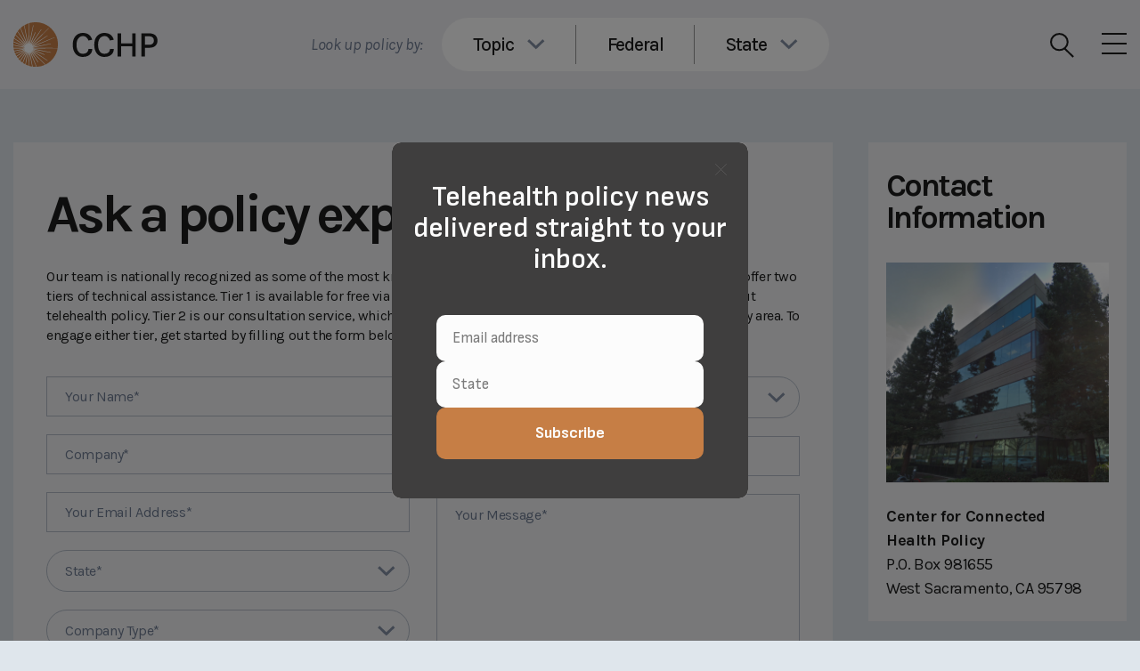

--- FILE ---
content_type: text/html; charset=UTF-8
request_url: https://www.cchpca.org/contact-us/
body_size: 16566
content:
<!doctype html>
<html class="no-js html" lang="en-US">
<head>
	<meta charset="UTF-8">
	<meta name="viewport" content="width=device-width, initial-scale=1, maximum-scale=1, user-scalable=no">
	<meta name="format-detection" content="telephone=no">
	<meta http-equiv="x-ua-compatible" content="IE=Edge"/> 

	
	<!-- Google Tag Manager -->
	<script>(function(w,d,s,l,i){w[l]=w[l]||[];w[l].push({'gtm.start':
	new Date().getTime(),event:'gtm.js'});var f=d.getElementsByTagName(s)[0],
	j=d.createElement(s),dl=l!='dataLayer'?'&l='+l:'';j.async=true;j.src=
	'https://www.googletagmanager.com/gtm.js?id='+i+dl;f.parentNode.insertBefore(j,f);
	})(window,document,'script','dataLayer','GTM-TC3TV6M');</script>
	<!-- End Google Tag Manager -->

	<style id="critical-css">*{outline:none}.container{max-width:1330px !important}body{font-family:"Karla",sans-serif;background:#dfe6ec;font-size:18px;font-weight:400;font-stretch:normal;font-style:normal;line-height:27px;color:#1D1D1D;letter-spacing:-0.0225em}#content-holder{overflow-x:hidden}@media (max-width: 995px){html.html{margin-top:0 !important}html.html #wpadminbar{display:none !important}}.container{width:100%;padding-right:15px;padding-left:15px;margin-right:auto;margin-left:auto}@media (min-width: 576px){.container{max-width:540px}}@media (min-width: 768px){.container{max-width:720px}}@media (min-width: 992px){.container{max-width:960px}}@media (min-width: 1200px){.container{max-width:1140px}}.container-fluid{width:100%;padding-right:15px;padding-left:15px;margin-right:auto;margin-left:auto}.row{display:flex;flex-wrap:wrap;margin-right:-15px;margin-left:-15px}.col-1,.col-2,.col-3,.col-4,.col-5,.col-6,.col-7,.col-8,.col-9,.col-10,.col-11,.col-12,.col,.col-auto,.col-sm-1,.col-sm-2,.col-sm-3,.col-sm-4,.col-sm-5,.col-sm-6,.col-sm-7,.col-sm-8,.col-sm-9,.col-sm-10,.col-sm-11,.col-sm-12,.col-sm,.col-sm-auto,.col-md-1,.col-md-2,.col-md-3,.col-md-4,.col-md-5,.col-md-6,.col-md-7,.col-md-8,.col-md-9,.col-md-10,.col-md-11,.col-md-12,.col-md,.col-md-auto,.col-lg-1,.col-lg-2,.col-lg-3,.col-lg-4,.col-lg-5,.col-lg-6,.col-lg-7,.col-lg-8,.col-lg-9,.col-lg-10,.col-lg-11,.col-lg-12,.col-lg,.col-lg-auto,.col-xl-1,.col-xl-2,.col-xl-3,.col-xl-4,.col-xl-5,.col-xl-6,.col-xl-7,.col-xl-8,.col-xl-9,.col-xl-10,.col-xl-11,.col-xl-12,.col-xl,.col-xl-auto{position:relative;width:100%;min-height:1px;padding-right:15px;padding-left:15px}@media (min-width: 992px){.col-lg-3{flex:0 0 25%;max-width:25%}.col-lg-6{flex:0 0 50%;max-width:50%}}html,body{height:100%}body{height:100%;overflow-x:hidden !important}#wrapper{display:flex;flex-direction:column;height:100%}#header{opacity:0}#content-holder{flex:1 0 auto;padding-top:100px;opacity:0}@media (max-width: 995px){#content-holder{padding-top:75px}}#footer{flex:0 0 auto}#header{position:fixed;z-index:9990;left:0;right:0;background:#f0f0f3}#header>.container,#header .row{height:100%}#header .logo img{margin:0}#header .menu{list-style:none}#header .menu ul{list-style:none}#header .menu li:before{display:none}@media (min-width: 996px){#header{height:100px}#header .col-head{position:static}#header .col-main-menu{display:flex;justify-content:center}#header .row{position:relative}#header .menu-title{font-style:italic;letter-spacing:-0.0225em;color:#707D94;margin-right:21px}#header .main-menu{display:flex;align-items:center}#header .main-menu .menu>li{position:static}#header .main-menu .menu{list-style:none;margin:0;padding:0;display:flex;background:#fff;border-radius:30px}#header .main-menu .menu>li>.sub-menu{display:none;margin:0;padding:0}#header .main-menu .menu>li{margin:0;padding:0}#header .main-menu .menu>li>a{display:flex;align-items:center;text-decoration:none;font-size:21px;line-height:30px;color:#1D1D1D;font-weight:500;letter-spacing:-1px;height:60px;padding:0 35px;border-radius:30px;position:relative}#header .main-menu .menu>li>a:after{content:'';width:1px;height:44px;background:#979797;position:absolute;right:0;top:50%;transform:translateY(-50%)}#header .main-menu .menu>li.neighbor a:after{display:none}#header .main-menu .menu>li.menu-item-has-children>a{padding-right:70px;background:url(/wp-content/themes/cchp/assets/images/drop.svg) right 35px center no-repeat}#header .main-menu .menu>li.menu-item-has-children.is-active>a{background-image:url(/wp-content/themes/cchp/assets/images/up.svg);box-shadow:0px 2px 4px 5px rgba(180,180,180,0.25)}#header .main-menu .menu>li.menu-item-has-children.is-active>a:after{display:none}#header .main-menu .menu>li:last-of-type>a:after{display:none}#header .header-search-form{margin:0 15px 0 0;padding:0;position:relative;display:flex;border-radius:30px;height:60px}#header .header-search-form .header-search-input{display:none}#header .header-search-form .link-search-toggler{position:absolute;right:15px;top:50%;transform:translateY(-50%);width:28px;height:28px}#menu-hamburger-menu,#menu-mobile-menu{display:none}.head-search-hamburger{display:flex;align-items:center;justify-content:flex-end}.head-search-hamburger img{margin:0}#hamburger-menu-toggler{position:relative}}@media (max-width: 1240px){#header .menu-title{display:none}}@media (max-width: 599px){#header{top:0}html.html{margin-top:0 !important}#wpadminbar{display:none !important}}@media (max-width: 995px){#header{min-height:75px;padding-top:75px}#header .col-head{position:static}#header .logo img{width:117px}#header .col-main-menu,#header #menu-hamburger-menu,#header #menu-mobile-menu{display:none}.logo{position:absolute;top:20px}#header-search-toggle,#hamburger-menu-toggler{position:absolute;top:29px}#header-search-toggle{top:25px}#hamburger-menu-toggler{right:20px}#header-search-toggle{right:60px}#header-search-toggle img{margin:0;width:19px}#header-search-form{margin:0;padding:0}#header-search-input{display:none}}#hamburger-menu-toggler{display:block;width:28px;height:24px;justify-content:flex-end;align-items:center;z-index:9999}@media (max-width: 995px){#hamburger-menu-toggler{height:18px;width:20px}}#hamburger-menu-toggler:after{display:none}.hamburger{display:none;min-height:1px;cursor:pointer;font:inherit;color:inherit;text-transform:none;background-color:transparent;border:0;margin:0;padding:0;overflow:visible;height:24px}@media (max-width: 995px){.hamburger{height:18px}}.hamburger-box{width:28px;height:24px;display:inline-block;position:relative}@media (max-width: 995px){.hamburger-box{height:18px;width:20px}}.hamburger-inner{display:block;top:50%;margin-top:-2px}.hamburger-inner,.hamburger-inner:before,.hamburger-inner:after{width:28px;height:2px;position:absolute;transition-property:transform;transition-duration:0.15s;transition-timing-function:ease}@media (max-width: 995px){.hamburger-inner,.hamburger-inner:before,.hamburger-inner:after{width:20px}}.hamburger-inner:before,.hamburger-inner:after{content:'';display:block}.hamburger-inner:before{top:-11px}@media (max-width: 995px){.hamburger-inner:before{top:-8px}}.hamburger-inner:after{bottom:-11px}@media (max-width: 995px){.hamburger-inner:after{bottom:-8px}}.hamburger-inner,.hamburger-inner:before,.hamburger-inner:after{background-color:#1D1D1D}.hamburger{transition-property:opacity, filter;transition-duration:0.15s;transition-timing-function:linear}.hamburger:hover,.hamburger:active,.hamburger:focus{opacity:1}.hamburger .hamburger-inner{transition-duration:0.22s;transition-timing-function:cubic-bezier(0.55, 0.055, 0.675, 0.19)}.hamburger .hamburger-inner:before{transition:top 0.1s 0.25s ease-in, opacity 0.1s ease-in}.hamburger .hamburger-inner:after{transition:bottom 0.1s 0.25s ease-in,transform 0.22s cubic-bezier(0.55, 0.055, 0.675, 0.19)}.hamburger.is-active .hamburger-inner,.hamburger.is-search-active .hamburger-inner{transform:rotate(225deg);transition-delay:0.12s;transition-timing-function:cubic-bezier(0.215, 0.61, 0.355, 1)}.hamburger.is-active .hamburger-inner:before,.hamburger.is-search-active .hamburger-inner:before{top:0;opacity:0;transition:top 0.1s ease-out, opacity 0.1s 0.12s ease-out}.hamburger.is-active .hamburger-inner:after,.hamburger.is-search-active .hamburger-inner:after{bottom:0;transform:rotate(-90deg);transition:bottom 0.1s ease-out,transform 0.22s 0.12s cubic-bezier(0.215, 0.61, 0.355, 1)}.hamburger.is-active .hamburger-inner,.hamburger.is-active .hamburger-inner:before,.hamburger.is-active .hamburger-inner:after,.hamburger.is-search-active .hamburger-inner,.hamburger.is-search-active .hamburger-inner:before,.hamburger.is-search-active .hamburger-inner:after{background-color:#1D1D1D}#page-hero{background-size:cover;padding:60px 15px}#page-hero h1{margin:0;font-size:48px;line-height:48px;letter-spacing:-0.07em;text-align:center;color:#FAF7F9}@media (min-width: 767px){#page-hero h1{font-size:110px;line-height:96px;text-align:left}}#page-hero.blog-hero{position:relative;padding:160px 15px 170px 15px}@media (max-width: 767px){#page-hero.blog-hero{padding-top:60px;padding-bottom:60px}}#page-hero.blog-hero:before{content:'';position:absolute;z-index:1;top:0;right:0;bottom:0;left:0;background:rgba(29,29,29,0.4)}#page-hero.blog-hero h1{position:relative;z-index:2}#res-navigation-row{padding-top:15px;padding-bottom:15px;border-bottom:1px solid #C4CBDB}#res-navigation-row .title,#res-navigation-row .nav-link{margin-right:19px}#res-navigation-row .title{font-style:italic;letter-spacing:-0.0225em;color:#707D94}#res-navigation-row .nav-link{display:inline-block;border:1px solid #C4CBDB;font-weight:800;font-size:15px;line-height:18px;letter-spacing:1px;color:#8691A5;text-decoration:none;padding:10px;border-radius:12px;text-transform:uppercase;cursor:pointer}#res-navigation-row .nav-link:hover,#res-navigation-row .nav-link.is-active{color:#fff}#res-navigation-row .nav-dropdown{position:absolute;display:none}#res-navigation-row nav{display:flex;align-items:center;white-space:nowrap;overflow-x:hidden}#res-navigation-row form{margin:0;position:relative}#res-navigation-row form ::-moz-placeholder{color:#707D94}#res-navigation-row form :-ms-input-placeholder{color:#707D94}#res-navigation-row form ::placeholder{color:#707D94}#res-navigation-row form :-ms-input-placeholder{color:#707D94}#res-navigation-row form ::-ms-input-placeholder{color:#707D94}#res-navigation-row form input[type=text]{font-style:italic;letter-spacing:-0.0225em;height:40px;padding-right:25px}#res-navigation-row form button{padding:0;border:0;background:url(/wp-content/themes/cchp/assets/images/icon-search.svg) center center no-repeat;width:20px;height:20px;position:absolute;right:0;top:50%;transform:translateY(-50%)}#res-navigation-row #res-nav-more{margin-right:0}#res-nav{visibility:hidden}@media (max-width: 767px){#res-navigation-row .col-nav{order:2}#res-navigation-row .col-search{order:1;margin-bottom:15px}}</style><meta name='robots' content='index, follow, max-image-preview:large, max-snippet:-1, max-video-preview:-1' />

	<!-- This site is optimized with the Yoast SEO plugin v26.6 - https://yoast.com/wordpress/plugins/seo/ -->
	<title>Ask a telehealth policy expert - CCHP</title>
	<meta name="description" content="Our team is nationally recognized as some of the most knowledgeable policy experts in the country. We offer two tiers of assistance." />
	<link rel="canonical" href="https://www.cchpca.org/contact-us/" />
	<meta property="og:locale" content="en_US" />
	<meta property="og:type" content="article" />
	<meta property="og:title" content="Ask a telehealth policy expert - CCHP" />
	<meta property="og:description" content="Our team is nationally recognized as some of the most knowledgeable policy experts in the country. We offer two tiers of assistance." />
	<meta property="og:url" content="https://www.cchpca.org/contact-us/" />
	<meta property="og:site_name" content="CCHP" />
	<meta property="article:modified_time" content="2023-01-18T19:17:03+00:00" />
	<meta name="twitter:card" content="summary_large_image" />
	<script type="application/ld+json" class="yoast-schema-graph">{"@context":"https://schema.org","@graph":[{"@type":"WebPage","@id":"https://www.cchpca.org/contact-us/","url":"https://www.cchpca.org/contact-us/","name":"Ask a telehealth policy expert - CCHP","isPartOf":{"@id":"https://www.cchpca.org/#website"},"datePublished":"2021-01-25T13:51:12+00:00","dateModified":"2023-01-18T19:17:03+00:00","description":"Our team is nationally recognized as some of the most knowledgeable policy experts in the country. We offer two tiers of assistance.","breadcrumb":{"@id":"https://www.cchpca.org/contact-us/#breadcrumb"},"inLanguage":"en-US","potentialAction":[{"@type":"ReadAction","target":["https://www.cchpca.org/contact-us/"]}]},{"@type":"BreadcrumbList","@id":"https://www.cchpca.org/contact-us/#breadcrumb","itemListElement":[{"@type":"ListItem","position":1,"name":"Home","item":"https://www.cchpca.org/"},{"@type":"ListItem","position":2,"name":"Contact us"}]},{"@type":"WebSite","@id":"https://www.cchpca.org/#website","url":"https://www.cchpca.org/","name":"CCHP","description":"","potentialAction":[{"@type":"SearchAction","target":{"@type":"EntryPoint","urlTemplate":"https://www.cchpca.org/?s={search_term_string}"},"query-input":{"@type":"PropertyValueSpecification","valueRequired":true,"valueName":"search_term_string"}}],"inLanguage":"en-US"}]}</script>
	<!-- / Yoast SEO plugin. -->


<style id='wp-img-auto-sizes-contain-inline-css'>
img:is([sizes=auto i],[sizes^="auto," i]){contain-intrinsic-size:3000px 1500px}
/*# sourceURL=wp-img-auto-sizes-contain-inline-css */
</style>
<style id='classic-theme-styles-inline-css'>
/*! This file is auto-generated */
.wp-block-button__link{color:#fff;background-color:#32373c;border-radius:9999px;box-shadow:none;text-decoration:none;padding:calc(.667em + 2px) calc(1.333em + 2px);font-size:1.125em}.wp-block-file__button{background:#32373c;color:#fff;text-decoration:none}
/*# sourceURL=/wp-includes/css/classic-themes.min.css */
</style>
<link rel='stylesheet' id='contact-form-7-css' href='https://www.cchpca.org/wp-content/plugins/contact-form-7/includes/css/styles.css?ver=6.1.4' media='all' />
<style id='contact-form-7-inline-css'>
.wpcf7 .wpcf7-recaptcha iframe {margin-bottom: 0;}.wpcf7 .wpcf7-recaptcha[data-align="center"] > div {margin: 0 auto;}.wpcf7 .wpcf7-recaptcha[data-align="right"] > div {margin: 0 0 0 auto;}
/*# sourceURL=contact-form-7-inline-css */
</style>
<link rel='stylesheet' id='SPUniversalFront.css-css' href='https://www.cchpca.org/wp-content/plugins/revision-manager-tmc/vendor/tmc/shellpress/assets/css/UniversalFront/SPUniversalFront.css?ver=1.3.89' media='all' />
<link rel="icon" href="https://cchp-files.nyc3.digitaloceanspaces.com/2021/04/cropped-favicon-32x32.png" sizes="32x32" />
<link rel="icon" href="https://cchp-files.nyc3.digitaloceanspaces.com/2021/04/cropped-favicon-192x192.png" sizes="192x192" />
<link rel="apple-touch-icon" href="https://cchp-files.nyc3.digitaloceanspaces.com/2021/04/cropped-favicon-180x180.png" />
<meta name="msapplication-TileImage" content="https://cchp-files.nyc3.digitaloceanspaces.com/2021/04/cropped-favicon-270x270.png" />
<link rel="icon" href="https://cchp-files.nyc3.digitaloceanspaces.com/2021/04/cropped-favicon-32x32.png" sizes="32x32" />
<link rel="icon" href="https://cchp-files.nyc3.digitaloceanspaces.com/2021/04/cropped-favicon-192x192.png" sizes="192x192" />
<link rel="apple-touch-icon" href="https://cchp-files.nyc3.digitaloceanspaces.com/2021/04/cropped-favicon-180x180.png" />
<meta name="msapplication-TileImage" content="https://cchp-files.nyc3.digitaloceanspaces.com/2021/04/cropped-favicon-270x270.png" />

	
<style id='global-styles-inline-css'>
:root{--wp--preset--aspect-ratio--square: 1;--wp--preset--aspect-ratio--4-3: 4/3;--wp--preset--aspect-ratio--3-4: 3/4;--wp--preset--aspect-ratio--3-2: 3/2;--wp--preset--aspect-ratio--2-3: 2/3;--wp--preset--aspect-ratio--16-9: 16/9;--wp--preset--aspect-ratio--9-16: 9/16;--wp--preset--color--black: #000000;--wp--preset--color--cyan-bluish-gray: #abb8c3;--wp--preset--color--white: #ffffff;--wp--preset--color--pale-pink: #f78da7;--wp--preset--color--vivid-red: #cf2e2e;--wp--preset--color--luminous-vivid-orange: #ff6900;--wp--preset--color--luminous-vivid-amber: #fcb900;--wp--preset--color--light-green-cyan: #7bdcb5;--wp--preset--color--vivid-green-cyan: #00d084;--wp--preset--color--pale-cyan-blue: #8ed1fc;--wp--preset--color--vivid-cyan-blue: #0693e3;--wp--preset--color--vivid-purple: #9b51e0;--wp--preset--gradient--vivid-cyan-blue-to-vivid-purple: linear-gradient(135deg,rgb(6,147,227) 0%,rgb(155,81,224) 100%);--wp--preset--gradient--light-green-cyan-to-vivid-green-cyan: linear-gradient(135deg,rgb(122,220,180) 0%,rgb(0,208,130) 100%);--wp--preset--gradient--luminous-vivid-amber-to-luminous-vivid-orange: linear-gradient(135deg,rgb(252,185,0) 0%,rgb(255,105,0) 100%);--wp--preset--gradient--luminous-vivid-orange-to-vivid-red: linear-gradient(135deg,rgb(255,105,0) 0%,rgb(207,46,46) 100%);--wp--preset--gradient--very-light-gray-to-cyan-bluish-gray: linear-gradient(135deg,rgb(238,238,238) 0%,rgb(169,184,195) 100%);--wp--preset--gradient--cool-to-warm-spectrum: linear-gradient(135deg,rgb(74,234,220) 0%,rgb(151,120,209) 20%,rgb(207,42,186) 40%,rgb(238,44,130) 60%,rgb(251,105,98) 80%,rgb(254,248,76) 100%);--wp--preset--gradient--blush-light-purple: linear-gradient(135deg,rgb(255,206,236) 0%,rgb(152,150,240) 100%);--wp--preset--gradient--blush-bordeaux: linear-gradient(135deg,rgb(254,205,165) 0%,rgb(254,45,45) 50%,rgb(107,0,62) 100%);--wp--preset--gradient--luminous-dusk: linear-gradient(135deg,rgb(255,203,112) 0%,rgb(199,81,192) 50%,rgb(65,88,208) 100%);--wp--preset--gradient--pale-ocean: linear-gradient(135deg,rgb(255,245,203) 0%,rgb(182,227,212) 50%,rgb(51,167,181) 100%);--wp--preset--gradient--electric-grass: linear-gradient(135deg,rgb(202,248,128) 0%,rgb(113,206,126) 100%);--wp--preset--gradient--midnight: linear-gradient(135deg,rgb(2,3,129) 0%,rgb(40,116,252) 100%);--wp--preset--font-size--small: 13px;--wp--preset--font-size--medium: 20px;--wp--preset--font-size--large: 36px;--wp--preset--font-size--x-large: 42px;--wp--preset--spacing--20: 0.44rem;--wp--preset--spacing--30: 0.67rem;--wp--preset--spacing--40: 1rem;--wp--preset--spacing--50: 1.5rem;--wp--preset--spacing--60: 2.25rem;--wp--preset--spacing--70: 3.38rem;--wp--preset--spacing--80: 5.06rem;--wp--preset--shadow--natural: 6px 6px 9px rgba(0, 0, 0, 0.2);--wp--preset--shadow--deep: 12px 12px 50px rgba(0, 0, 0, 0.4);--wp--preset--shadow--sharp: 6px 6px 0px rgba(0, 0, 0, 0.2);--wp--preset--shadow--outlined: 6px 6px 0px -3px rgb(255, 255, 255), 6px 6px rgb(0, 0, 0);--wp--preset--shadow--crisp: 6px 6px 0px rgb(0, 0, 0);}:where(.is-layout-flex){gap: 0.5em;}:where(.is-layout-grid){gap: 0.5em;}body .is-layout-flex{display: flex;}.is-layout-flex{flex-wrap: wrap;align-items: center;}.is-layout-flex > :is(*, div){margin: 0;}body .is-layout-grid{display: grid;}.is-layout-grid > :is(*, div){margin: 0;}:where(.wp-block-columns.is-layout-flex){gap: 2em;}:where(.wp-block-columns.is-layout-grid){gap: 2em;}:where(.wp-block-post-template.is-layout-flex){gap: 1.25em;}:where(.wp-block-post-template.is-layout-grid){gap: 1.25em;}.has-black-color{color: var(--wp--preset--color--black) !important;}.has-cyan-bluish-gray-color{color: var(--wp--preset--color--cyan-bluish-gray) !important;}.has-white-color{color: var(--wp--preset--color--white) !important;}.has-pale-pink-color{color: var(--wp--preset--color--pale-pink) !important;}.has-vivid-red-color{color: var(--wp--preset--color--vivid-red) !important;}.has-luminous-vivid-orange-color{color: var(--wp--preset--color--luminous-vivid-orange) !important;}.has-luminous-vivid-amber-color{color: var(--wp--preset--color--luminous-vivid-amber) !important;}.has-light-green-cyan-color{color: var(--wp--preset--color--light-green-cyan) !important;}.has-vivid-green-cyan-color{color: var(--wp--preset--color--vivid-green-cyan) !important;}.has-pale-cyan-blue-color{color: var(--wp--preset--color--pale-cyan-blue) !important;}.has-vivid-cyan-blue-color{color: var(--wp--preset--color--vivid-cyan-blue) !important;}.has-vivid-purple-color{color: var(--wp--preset--color--vivid-purple) !important;}.has-black-background-color{background-color: var(--wp--preset--color--black) !important;}.has-cyan-bluish-gray-background-color{background-color: var(--wp--preset--color--cyan-bluish-gray) !important;}.has-white-background-color{background-color: var(--wp--preset--color--white) !important;}.has-pale-pink-background-color{background-color: var(--wp--preset--color--pale-pink) !important;}.has-vivid-red-background-color{background-color: var(--wp--preset--color--vivid-red) !important;}.has-luminous-vivid-orange-background-color{background-color: var(--wp--preset--color--luminous-vivid-orange) !important;}.has-luminous-vivid-amber-background-color{background-color: var(--wp--preset--color--luminous-vivid-amber) !important;}.has-light-green-cyan-background-color{background-color: var(--wp--preset--color--light-green-cyan) !important;}.has-vivid-green-cyan-background-color{background-color: var(--wp--preset--color--vivid-green-cyan) !important;}.has-pale-cyan-blue-background-color{background-color: var(--wp--preset--color--pale-cyan-blue) !important;}.has-vivid-cyan-blue-background-color{background-color: var(--wp--preset--color--vivid-cyan-blue) !important;}.has-vivid-purple-background-color{background-color: var(--wp--preset--color--vivid-purple) !important;}.has-black-border-color{border-color: var(--wp--preset--color--black) !important;}.has-cyan-bluish-gray-border-color{border-color: var(--wp--preset--color--cyan-bluish-gray) !important;}.has-white-border-color{border-color: var(--wp--preset--color--white) !important;}.has-pale-pink-border-color{border-color: var(--wp--preset--color--pale-pink) !important;}.has-vivid-red-border-color{border-color: var(--wp--preset--color--vivid-red) !important;}.has-luminous-vivid-orange-border-color{border-color: var(--wp--preset--color--luminous-vivid-orange) !important;}.has-luminous-vivid-amber-border-color{border-color: var(--wp--preset--color--luminous-vivid-amber) !important;}.has-light-green-cyan-border-color{border-color: var(--wp--preset--color--light-green-cyan) !important;}.has-vivid-green-cyan-border-color{border-color: var(--wp--preset--color--vivid-green-cyan) !important;}.has-pale-cyan-blue-border-color{border-color: var(--wp--preset--color--pale-cyan-blue) !important;}.has-vivid-cyan-blue-border-color{border-color: var(--wp--preset--color--vivid-cyan-blue) !important;}.has-vivid-purple-border-color{border-color: var(--wp--preset--color--vivid-purple) !important;}.has-vivid-cyan-blue-to-vivid-purple-gradient-background{background: var(--wp--preset--gradient--vivid-cyan-blue-to-vivid-purple) !important;}.has-light-green-cyan-to-vivid-green-cyan-gradient-background{background: var(--wp--preset--gradient--light-green-cyan-to-vivid-green-cyan) !important;}.has-luminous-vivid-amber-to-luminous-vivid-orange-gradient-background{background: var(--wp--preset--gradient--luminous-vivid-amber-to-luminous-vivid-orange) !important;}.has-luminous-vivid-orange-to-vivid-red-gradient-background{background: var(--wp--preset--gradient--luminous-vivid-orange-to-vivid-red) !important;}.has-very-light-gray-to-cyan-bluish-gray-gradient-background{background: var(--wp--preset--gradient--very-light-gray-to-cyan-bluish-gray) !important;}.has-cool-to-warm-spectrum-gradient-background{background: var(--wp--preset--gradient--cool-to-warm-spectrum) !important;}.has-blush-light-purple-gradient-background{background: var(--wp--preset--gradient--blush-light-purple) !important;}.has-blush-bordeaux-gradient-background{background: var(--wp--preset--gradient--blush-bordeaux) !important;}.has-luminous-dusk-gradient-background{background: var(--wp--preset--gradient--luminous-dusk) !important;}.has-pale-ocean-gradient-background{background: var(--wp--preset--gradient--pale-ocean) !important;}.has-electric-grass-gradient-background{background: var(--wp--preset--gradient--electric-grass) !important;}.has-midnight-gradient-background{background: var(--wp--preset--gradient--midnight) !important;}.has-small-font-size{font-size: var(--wp--preset--font-size--small) !important;}.has-medium-font-size{font-size: var(--wp--preset--font-size--medium) !important;}.has-large-font-size{font-size: var(--wp--preset--font-size--large) !important;}.has-x-large-font-size{font-size: var(--wp--preset--font-size--x-large) !important;}
/*# sourceURL=global-styles-inline-css */
</style>
<link rel='stylesheet' id='google-fonts-css' href='https://fonts.googleapis.com/css2?family=Karla%3Aital%2Cwght%400%2C300%3B0%2C400%3B0%2C500%3B0%2C600%3B0%2C700%3B0%2C800%3B1%2C200%3B1%2C300%3B1%2C400%3B1%2C500%3B1%2C600%3B1%2C700%3B1%2C800&#038;display=swap&#038;ver=140925072024' media='all' />
<link rel='stylesheet' id='cchp-app-css' href='https://www.cchpca.org/wp-content/themes/cchp/assets/css/app.min.css?ver=140925072024' media='all' />
</head>
<body class="wp-singular page-template-default page page-id-165 wp-theme-cchp">

<!-- Google Tag Manager (noscript) -->
<noscript><iframe src="https://www.googletagmanager.com/ns.html?id=GTM-TC3TV6M" height="0" width="0" style="display:none;visibility:hidden"></iframe></noscript>
<!-- End Google Tag Manager (noscript) -->

<div class="popover-backdrop"></div>
<header id="header">
	<div class="container">
		<div class="row align-items-center">
			<div class="col-lg-3 col-head">

				<a class="logo" href="https://www.cchpca.org/" data-wpel-link="internal">
					<img src="https://www.cchpca.org/wp-content/themes/cchp/assets/images/logo.svg" width="162" alt="">
				</a>

			</div>
			<div class="col-lg-6 col-head col-main-menu">

				<div class="main-menu">
					<span class="menu-title">Look up policy by:</span>

					<ul id="menu-header-menu" class="menu"><li id="menu-item-34" class="mega-menu-topics menu-item menu-item-type-custom menu-item-object-custom menu-item-34 menu-item-has-children"><a href="#">Topic</a><ul class="sub-menu">
		<li class="menu-item menu-item-has-children no-link">
		<a href="#">
							Private Payer					</a>

					<ul class="sub-menu">
								<li class="menu-item"><a href="https://www.cchpca.org/topic/definitions-private-payer/" data-wpel-link="internal">Definitions</a></li>
								<li class="menu-item"><a href="https://www.cchpca.org/topic/requirements/" data-wpel-link="internal">Requirements</a></li>
								<li class="menu-item"><a href="https://www.cchpca.org/topic/parity/" data-wpel-link="internal">Parity</a></li>
							</ul>

			
	</li>
		<li class="menu-item menu-item-has-children no-link">
		<a href="#">
							State Medicaid<br>& Federal Medicare
					</a>

					<ul class="sub-menu">
								<li class="menu-item"><a href="https://www.cchpca.org/topic/overview/" data-wpel-link="internal">Overview</a></li>
								<li class="menu-item"><a href="https://www.cchpca.org/topic/definitions-medicaid-medicare/" data-wpel-link="internal">Definitions</a></li>
								<li class="menu-item"><a href="https://www.cchpca.org/topic/live-video/" data-wpel-link="internal">Live Video</a></li>
								<li class="menu-item"><a href="https://www.cchpca.org/topic/store-and-forward/" data-wpel-link="internal">Store-and-Forward</a></li>
								<li class="menu-item"><a href="https://www.cchpca.org/topic/remote-patient-monitoring/" data-wpel-link="internal">Remote Patient Monitoring</a></li>
								<li class="menu-item"><a href="https://www.cchpca.org/topic/email-phone-fax/" data-wpel-link="internal">Email, Phone &amp; Fax</a></li>
								<li class="menu-item"><a href="https://www.cchpca.org/topic/consent-requirements-medicaid-medicare/" data-wpel-link="internal">Consent Requirements</a></li>
								<li class="menu-item"><a href="https://www.cchpca.org/topic/out-of-state-providers/" data-wpel-link="internal">Out of State Providers</a></li>
								<li class="menu-item"><a href="https://www.cchpca.org/topic/miscellaneous-medicaid-medicare/" data-wpel-link="internal">Miscellaneous</a></li>
							</ul>

			
	</li>
		<li class="menu-item menu-item-has-children no-link">
		<a href="#">
							Professional Requirements					</a>

					<ul class="sub-menu">
								<li class="menu-item"><a href="https://www.cchpca.org/topic/definitions-professional-requirements/" data-wpel-link="internal">Definitions</a></li>
								<li class="menu-item"><a href="https://www.cchpca.org/topic/consent-requirements-professional-requirements/" data-wpel-link="internal">Consent Requirements</a></li>
								<li class="menu-item"><a href="https://www.cchpca.org/topic/online-prescribing/" data-wpel-link="internal">Online Prescribing</a></li>
								<li class="menu-item"><a href="https://www.cchpca.org/topic/cross-state-licensing-professional-requirements/" data-wpel-link="internal">Cross-State Licensing</a></li>
								<li class="menu-item"><a href="https://www.cchpca.org/topic/licensure-compacts/" data-wpel-link="internal">Licensure Compacts</a></li>
								<li class="menu-item"><a href="https://www.cchpca.org/topic/professional-boards-standards/" data-wpel-link="internal">Professional Boards Standards</a></li>
								<li class="menu-item"><a href="https://www.cchpca.org/topic/miscellaneous-professional-requirements/" data-wpel-link="internal">Miscellaneous</a></li>
							</ul>

			
	</li>
		<li class="menu-item menu-item-has-children no-link">
		<a href="#">
							Federally Qualified Health Center (FQHC)					</a>

					<ul class="sub-menu">
								<li class="menu-item"><a href="https://www.cchpca.org/topic/definition-of-visit/" data-wpel-link="internal">Definition of Visit</a></li>
								<li class="menu-item"><a href="https://www.cchpca.org/topic/modalities-allowed/" data-wpel-link="internal">Modalities Allowed</a></li>
								<li class="menu-item"><a href="https://www.cchpca.org/topic/same-day-encounters/" data-wpel-link="internal">Same Day Encounters</a></li>
								<li class="menu-item"><a href="https://www.cchpca.org/topic/eligible-originating-site/" data-wpel-link="internal">Eligible Originating Site</a></li>
								<li class="menu-item"><a href="https://www.cchpca.org/topic/eligible-distant-site/" data-wpel-link="internal">Eligible Distant Site</a></li>
								<li class="menu-item"><a href="https://www.cchpca.org/topic/facility-fee/" data-wpel-link="internal">Facility Fee</a></li>
								<li class="menu-item"><a href="https://www.cchpca.org/topic/pps-rate/" data-wpel-link="internal">PPS Rate</a></li>
								<li class="menu-item"><a href="https://www.cchpca.org/topic/home-eligible/" data-wpel-link="internal">Home Eligible</a></li>
								<li class="menu-item"><a href="https://www.cchpca.org/topic/patient-provider-relationship/" data-wpel-link="internal">Patient-Provider Relationship</a></li>
							</ul>

			
	</li>
	</ul></li>
<li id="menu-item-37" class="menu-item menu-item-type-post_type menu-item-object-page menu-item-37"><a href="https://www.cchpca.org/federal/" data-wpel-link="internal">Federal</a></li>
<li id="menu-item-38" class="columns-6 menu-item menu-item-type-custom menu-item-object-custom menu-item-has-children menu-item-38"><a href="#">State</a>
<ul class="sub-menu">
	<li id="menu-item-393" class="menu-item menu-item-type-post_type menu-item-object-page menu-item-393"><a href="https://www.cchpca.org/alabama/" data-wpel-link="internal">Alabama</a></li>
	<li id="menu-item-394" class="menu-item menu-item-type-post_type menu-item-object-page menu-item-394"><a href="https://www.cchpca.org/alaska/" data-wpel-link="internal">Alaska</a></li>
	<li id="menu-item-395" class="menu-item menu-item-type-post_type menu-item-object-page menu-item-395"><a href="https://www.cchpca.org/arizona/" data-wpel-link="internal">Arizona</a></li>
	<li id="menu-item-396" class="menu-item menu-item-type-post_type menu-item-object-page menu-item-396"><a href="https://www.cchpca.org/arkansas/" data-wpel-link="internal">Arkansas</a></li>
	<li id="menu-item-397" class="menu-item menu-item-type-post_type menu-item-object-page menu-item-397"><a href="https://www.cchpca.org/california/" data-wpel-link="internal">California</a></li>
	<li id="menu-item-398" class="menu-item menu-item-type-post_type menu-item-object-page menu-item-398"><a href="https://www.cchpca.org/colorado/" data-wpel-link="internal">Colorado</a></li>
	<li id="menu-item-399" class="menu-item menu-item-type-post_type menu-item-object-page menu-item-399"><a href="https://www.cchpca.org/connecticut/" data-wpel-link="internal">Connecticut</a></li>
	<li id="menu-item-400" class="menu-item menu-item-type-post_type menu-item-object-page menu-item-400"><a href="https://www.cchpca.org/delaware/" data-wpel-link="internal">Delaware</a></li>
	<li id="menu-item-401" class="menu-item menu-item-type-post_type menu-item-object-page menu-item-401"><a href="https://www.cchpca.org/district-of-columbia/" data-wpel-link="internal">District of Columbia</a></li>
	<li id="menu-item-402" class="menu-item menu-item-type-post_type menu-item-object-page menu-item-402"><a href="https://www.cchpca.org/florida/" data-wpel-link="internal">Florida</a></li>
	<li id="menu-item-403" class="menu-item menu-item-type-post_type menu-item-object-page menu-item-403"><a href="https://www.cchpca.org/georgia/" data-wpel-link="internal">Georgia</a></li>
	<li id="menu-item-404" class="menu-item menu-item-type-post_type menu-item-object-page menu-item-404"><a href="https://www.cchpca.org/hawaii/" data-wpel-link="internal">Hawaii</a></li>
	<li id="menu-item-405" class="menu-item menu-item-type-post_type menu-item-object-page menu-item-405"><a href="https://www.cchpca.org/idaho/" data-wpel-link="internal">Idaho</a></li>
	<li id="menu-item-406" class="menu-item menu-item-type-post_type menu-item-object-page menu-item-406"><a href="https://www.cchpca.org/illinois/" data-wpel-link="internal">Illinois</a></li>
	<li id="menu-item-407" class="menu-item menu-item-type-post_type menu-item-object-page menu-item-407"><a href="https://www.cchpca.org/indiana/" data-wpel-link="internal">Indiana</a></li>
	<li id="menu-item-408" class="menu-item menu-item-type-post_type menu-item-object-page menu-item-408"><a href="https://www.cchpca.org/iowa/" data-wpel-link="internal">Iowa</a></li>
	<li id="menu-item-409" class="menu-item menu-item-type-post_type menu-item-object-page menu-item-409"><a href="https://www.cchpca.org/kansas/" data-wpel-link="internal">Kansas</a></li>
	<li id="menu-item-410" class="menu-item menu-item-type-post_type menu-item-object-page menu-item-410"><a href="https://www.cchpca.org/kentucky/" data-wpel-link="internal">Kentucky</a></li>
	<li id="menu-item-411" class="menu-item menu-item-type-post_type menu-item-object-page menu-item-411"><a href="https://www.cchpca.org/louisiana/" data-wpel-link="internal">Louisiana</a></li>
	<li id="menu-item-412" class="menu-item menu-item-type-post_type menu-item-object-page menu-item-412"><a href="https://www.cchpca.org/maine/" data-wpel-link="internal">Maine</a></li>
	<li id="menu-item-413" class="menu-item menu-item-type-post_type menu-item-object-page menu-item-413"><a href="https://www.cchpca.org/maryland/" data-wpel-link="internal">Maryland</a></li>
	<li id="menu-item-414" class="menu-item menu-item-type-post_type menu-item-object-page menu-item-414"><a href="https://www.cchpca.org/massachusetts/" data-wpel-link="internal">Massachusetts</a></li>
	<li id="menu-item-415" class="menu-item menu-item-type-post_type menu-item-object-page menu-item-415"><a href="https://www.cchpca.org/michigan/" data-wpel-link="internal">Michigan</a></li>
	<li id="menu-item-416" class="menu-item menu-item-type-post_type menu-item-object-page menu-item-416"><a href="https://www.cchpca.org/minnesota/" data-wpel-link="internal">Minnesota</a></li>
	<li id="menu-item-417" class="menu-item menu-item-type-post_type menu-item-object-page menu-item-417"><a href="https://www.cchpca.org/mississippi/" data-wpel-link="internal">Mississippi</a></li>
	<li id="menu-item-418" class="menu-item menu-item-type-post_type menu-item-object-page menu-item-418"><a href="https://www.cchpca.org/missouri/" data-wpel-link="internal">Missouri</a></li>
	<li id="menu-item-419" class="menu-item menu-item-type-post_type menu-item-object-page menu-item-419"><a href="https://www.cchpca.org/montana/" data-wpel-link="internal">Montana</a></li>
	<li id="menu-item-420" class="menu-item menu-item-type-post_type menu-item-object-page menu-item-420"><a href="https://www.cchpca.org/nebraska/" data-wpel-link="internal">Nebraska</a></li>
	<li id="menu-item-421" class="menu-item menu-item-type-post_type menu-item-object-page menu-item-421"><a href="https://www.cchpca.org/nevada/" data-wpel-link="internal">Nevada</a></li>
	<li id="menu-item-422" class="menu-item menu-item-type-post_type menu-item-object-page menu-item-422"><a href="https://www.cchpca.org/new-hampshire/" data-wpel-link="internal">New Hampshire</a></li>
	<li id="menu-item-423" class="menu-item menu-item-type-post_type menu-item-object-page menu-item-423"><a href="https://www.cchpca.org/new-jersey/" data-wpel-link="internal">New Jersey</a></li>
	<li id="menu-item-424" class="menu-item menu-item-type-post_type menu-item-object-page menu-item-424"><a href="https://www.cchpca.org/new-mexico/" data-wpel-link="internal">New Mexico</a></li>
	<li id="menu-item-5008" class="menu-item menu-item-type-post_type menu-item-object-page menu-item-5008"><a href="https://www.cchpca.org/new-york/" data-wpel-link="internal">New York</a></li>
	<li id="menu-item-426" class="menu-item menu-item-type-post_type menu-item-object-page menu-item-426"><a href="https://www.cchpca.org/north-carolina/" data-wpel-link="internal">North Carolina</a></li>
	<li id="menu-item-427" class="menu-item menu-item-type-post_type menu-item-object-page menu-item-427"><a href="https://www.cchpca.org/north-dakota/" data-wpel-link="internal">North Dakota</a></li>
	<li id="menu-item-428" class="menu-item menu-item-type-post_type menu-item-object-page menu-item-428"><a href="https://www.cchpca.org/ohio/" data-wpel-link="internal">Ohio</a></li>
	<li id="menu-item-429" class="menu-item menu-item-type-post_type menu-item-object-page menu-item-429"><a href="https://www.cchpca.org/oklahoma/" data-wpel-link="internal">Oklahoma</a></li>
	<li id="menu-item-430" class="menu-item menu-item-type-post_type menu-item-object-page menu-item-430"><a href="https://www.cchpca.org/oregon/" data-wpel-link="internal">Oregon</a></li>
	<li id="menu-item-6401" class="menu-item menu-item-type-post_type menu-item-object-page menu-item-6401"><a href="https://www.cchpca.org/pennsylvania/" data-wpel-link="internal">Pennsylvania</a></li>
	<li id="menu-item-36178" class="menu-item menu-item-type-custom menu-item-object-custom menu-item-36178"><a href="/puerto-rico/" data-wpel-link="internal">Puerto Rico</a></li>
	<li id="menu-item-431" class="menu-item menu-item-type-post_type menu-item-object-page menu-item-431"><a href="https://www.cchpca.org/rhode-island/" data-wpel-link="internal">Rhode Island</a></li>
	<li id="menu-item-432" class="menu-item menu-item-type-post_type menu-item-object-page menu-item-432"><a href="https://www.cchpca.org/south-carolina/" data-wpel-link="internal">South Carolina</a></li>
	<li id="menu-item-433" class="menu-item menu-item-type-post_type menu-item-object-page menu-item-433"><a href="https://www.cchpca.org/south-dakota/" data-wpel-link="internal">South Dakota</a></li>
	<li id="menu-item-434" class="menu-item menu-item-type-post_type menu-item-object-page menu-item-434"><a href="https://www.cchpca.org/tennessee/" data-wpel-link="internal">Tennessee</a></li>
	<li id="menu-item-435" class="menu-item menu-item-type-post_type menu-item-object-page menu-item-435"><a href="https://www.cchpca.org/texas/" data-wpel-link="internal">Texas</a></li>
	<li id="menu-item-436" class="menu-item menu-item-type-post_type menu-item-object-page menu-item-436"><a href="https://www.cchpca.org/utah/" data-wpel-link="internal">Utah</a></li>
	<li id="menu-item-437" class="menu-item menu-item-type-post_type menu-item-object-page menu-item-437"><a href="https://www.cchpca.org/vermont/" data-wpel-link="internal">Vermont</a></li>
	<li id="menu-item-438" class="menu-item menu-item-type-post_type menu-item-object-page menu-item-438"><a href="https://www.cchpca.org/virginia/" data-wpel-link="internal">Virginia</a></li>
	<li id="menu-item-36177" class="menu-item menu-item-type-custom menu-item-object-custom menu-item-36177"><a href="/virgin-islands/" data-wpel-link="internal">Virgin Islands</a></li>
	<li id="menu-item-439" class="menu-item menu-item-type-post_type menu-item-object-page menu-item-439"><a href="https://www.cchpca.org/washington/" data-wpel-link="internal">Washington</a></li>
	<li id="menu-item-440" class="menu-item menu-item-type-post_type menu-item-object-page menu-item-440"><a href="https://www.cchpca.org/west-virginia/" data-wpel-link="internal">West Virginia</a></li>
	<li id="menu-item-441" class="menu-item menu-item-type-post_type menu-item-object-page menu-item-441"><a href="https://www.cchpca.org/wisconsin/" data-wpel-link="internal">Wisconsin</a></li>
	<li id="menu-item-442" class="menu-item menu-item-type-post_type menu-item-object-page menu-item-442"><a href="https://www.cchpca.org/wyoming/" data-wpel-link="internal">Wyoming</a></li>
</ul>
</li>
</ul>				</div>

			</div>
			<div class="col-lg-3 col-head">

				<div class="head-search-hamburger">

					<form id="header-search-form" class="header-search-form" action="https://www.cchpca.org/" method="get">
						<input id="header-search-input" class="header-search-input" name="s" type="text" value="" placeholder="Search">
						<a href="#" id="header-search-toggle" class="link-search-toggler">
							<img src="https://www.cchpca.org/wp-content/themes/cchp/assets/images/search.svg" width="27" alt="">
						</a>
					</form>

					<a id="hamburger-menu-toggler" class="hamburger">
						<span class="hamburger-box">
							<span class="hamburger-inner"></span>
						</span>
					</a>

				</div>

				<ul id="menu-hamburger-menu" class="menu"><li id="menu-item-167" class="menu-item menu-item-type-custom menu-item-object-custom menu-item-has-children menu-item-167"><a href="#">Policy Finder</a>
<ul class="sub-menu">
	<li id="menu-item-168" class="menu-item menu-item-type-post_type menu-item-object-page menu-item-168"><a href="https://www.cchpca.org/all-telehealth-policies/" data-wpel-link="internal">Search by state &#038; topic</a></li>
	<li id="menu-item-169" class="menu-item menu-item-type-post_type menu-item-object-page menu-item-169"><a href="https://www.cchpca.org/pending-legislation/" data-wpel-link="internal">Pending legislation</a></li>
	<li id="menu-item-171" class="menu-item menu-item-type-post_type menu-item-object-page menu-item-171"><a href="https://www.cchpca.org/compare/" data-wpel-link="internal">Compare policy by state</a></li>
	<li id="menu-item-172" class="menu-item menu-item-type-post_type menu-item-object-page menu-item-172"><a href="https://www.cchpca.org/policy-trends/" data-wpel-link="internal">Policy trend maps</a></li>
</ul>
</li>
<li id="menu-item-173" class="menu-item menu-item-type-custom menu-item-object-custom current-menu-ancestor current-menu-parent menu-item-has-children menu-item-173"><a href="#">Understanding<br>telehealth policy</a>
<ul class="sub-menu">
	<li id="menu-item-174" class="menu-item menu-item-type-post_type menu-item-object-page menu-item-174"><a href="https://www.cchpca.org/what-is-telehealth/" data-wpel-link="internal">What is telehealth?</a></li>
	<li id="menu-item-175" class="menu-item menu-item-type-post_type menu-item-object-page menu-item-175"><a href="https://www.cchpca.org/policy-101/" data-wpel-link="internal">Policy 101</a></li>
	<li id="menu-item-176" class="menu-item menu-item-type-post_type menu-item-object-page menu-item-176"><a href="https://www.cchpca.org/resources/" data-wpel-link="internal">Resources &#038; reports</a></li>
	<li id="menu-item-1333" class="menu-item menu-item-type-post_type menu-item-object-page current-menu-item page_item page-item-165 current_page_item menu-item-1333"><a href="https://www.cchpca.org/contact-us/" aria-current="page" data-wpel-link="internal">Ask a policy expert</a></li>
</ul>
</li>
<li id="menu-item-178" class="menu-item menu-item-type-custom menu-item-object-custom menu-item-has-children menu-item-178"><a href="#">About CCHP</a>
<ul class="sub-menu">
	<li id="menu-item-179" class="menu-item menu-item-type-post_type menu-item-object-page menu-item-179"><a href="https://www.cchpca.org/how-we-work/" data-wpel-link="internal">How we work</a></li>
	<li id="menu-item-180" class="menu-item menu-item-type-post_type menu-item-object-page menu-item-180"><a href="https://www.cchpca.org/team/" data-wpel-link="internal">Our team</a></li>
	<li id="menu-item-5756" class="menu-item menu-item-type-custom menu-item-object-custom menu-item-5756"><a href="/resources/category/project/" data-wpel-link="internal">Projects</a></li>
	<li id="menu-item-5758" class="menu-item menu-item-type-custom menu-item-object-custom menu-item-5758"><a href="/resources/category/event/" data-wpel-link="internal">Events</a></li>
	<li id="menu-item-183" class="menu-item menu-item-type-post_type menu-item-object-page menu-item-183"><a href="https://www.cchpca.org/telehealth-resource-centers/" data-wpel-link="internal">National Telehealth Resource Center Partners</a></li>
	<li id="menu-item-184" class="menu-item menu-item-type-post_type menu-item-object-page menu-item-184"><a href="https://www.cchpca.org/california-telehealth-policy-coalition/" data-wpel-link="internal">California Telehealth Policy Coalition</a></li>
</ul>
</li>
<li id="menu-item-185" class="menu-item menu-item-type-custom menu-item-object-custom current-menu-ancestor current-menu-parent menu-item-has-children menu-item-185"><a href="#">Contact</a>
<ul class="sub-menu">
	<li id="menu-item-186" class="menu-item menu-item-type-post_type menu-item-object-page current-menu-item page_item page-item-165 current_page_item menu-item-186"><a href="https://www.cchpca.org/contact-us/" aria-current="page" data-wpel-link="internal">Contact us</a></li>
</ul>
</li>
</ul>
				<ul id="menu-mobile-menu" class="menu"><li id="menu-item-194" class="menu-item menu-item-type-custom menu-item-object-custom menu-item-has-children menu-item-194"><a href="#">Policy finder</a>
<ul class="sub-menu">
	<li id="menu-item-198" class="menu-item menu-item-type-post_type menu-item-object-page menu-item-198"><a href="https://www.cchpca.org/all-telehealth-policies/" data-wpel-link="internal">Search by state &#038; topic</a></li>
	<li id="menu-item-199" class="menu-item menu-item-type-post_type menu-item-object-page menu-item-199"><a href="https://www.cchpca.org/pending-legislation/" data-wpel-link="internal">Pending legislation</a></li>
	<li id="menu-item-201" class="menu-item menu-item-type-post_type menu-item-object-page menu-item-201"><a href="https://www.cchpca.org/compare/" data-wpel-link="internal">Compare policy by state</a></li>
	<li id="menu-item-202" class="menu-item menu-item-type-post_type menu-item-object-page menu-item-202"><a href="https://www.cchpca.org/policy-trends/" data-wpel-link="internal">Policy trend maps</a></li>
</ul>
</li>
<li id="menu-item-195" class="menu-item menu-item-type-custom menu-item-object-custom menu-item-has-children menu-item-195"><a href="#">Understanding telehealth policy</a>
<ul class="sub-menu">
	<li id="menu-item-203" class="menu-item menu-item-type-post_type menu-item-object-page menu-item-203"><a href="https://www.cchpca.org/what-is-telehealth/" data-wpel-link="internal">What is telehealth?</a></li>
	<li id="menu-item-204" class="menu-item menu-item-type-post_type menu-item-object-page menu-item-204"><a href="https://www.cchpca.org/policy-101/" data-wpel-link="internal">Policy 101</a></li>
	<li id="menu-item-205" class="menu-item menu-item-type-post_type menu-item-object-page menu-item-205"><a href="https://www.cchpca.org/resources/" data-wpel-link="internal">Resources &#038; Reports</a></li>
	<li id="menu-item-206" class="menu-item menu-item-type-post_type menu-item-object-page menu-item-206"><a href="https://www.cchpca.org/ask-a-policy-expert/" data-wpel-link="internal">Ask a policy expert</a></li>
</ul>
</li>
<li id="menu-item-196" class="menu-item menu-item-type-custom menu-item-object-custom menu-item-has-children menu-item-196"><a href="#">About CCHP</a>
<ul class="sub-menu">
	<li id="menu-item-207" class="menu-item menu-item-type-post_type menu-item-object-page menu-item-207"><a href="https://www.cchpca.org/how-we-work/" data-wpel-link="internal">How we work</a></li>
	<li id="menu-item-208" class="menu-item menu-item-type-post_type menu-item-object-page menu-item-208"><a href="https://www.cchpca.org/team/" data-wpel-link="internal">Our team</a></li>
	<li id="menu-item-209" class="menu-item menu-item-type-post_type menu-item-object-page menu-item-209"><a href="https://www.cchpca.org/projects/" data-wpel-link="internal">Projects</a></li>
	<li id="menu-item-210" class="menu-item menu-item-type-post_type menu-item-object-page menu-item-210"><a href="https://www.cchpca.org/events/" data-wpel-link="internal">Events</a></li>
	<li id="menu-item-211" class="menu-item menu-item-type-post_type menu-item-object-page menu-item-211"><a href="https://www.cchpca.org/telehealth-resource-centers/" data-wpel-link="internal">National Telehealth Resource Center Partners</a></li>
	<li id="menu-item-212" class="menu-item menu-item-type-post_type menu-item-object-page menu-item-212"><a href="https://www.cchpca.org/california-telehealth-policy-coalition/" data-wpel-link="internal">California Telehealth Policy Coalition</a></li>
</ul>
</li>
<li id="menu-item-197" class="menu-item menu-item-type-post_type menu-item-object-page current-menu-item page_item page-item-165 current_page_item menu-item-197"><a href="https://www.cchpca.org/contact-us/" aria-current="page" data-wpel-link="internal">Contact</a></li>
</ul>
			</div>
		</div>
	</div>
</header>

<div id="wrapper">
	<div id="content-holder">
<!--
	Page Header
-->

<!--
	Content blocks
-->
<div id="content-blocks">

	<!--
		State overview template
	-->
	
	<!--
		Page Builder Blocks
	-->
		
			
			<div class="content-block block-contact">
	<div class="container">
		<div class="row">
			<div class="col-lg-9">

				<div class="contact-form">

											<h1 class="h2">Ask a policy expert</h1>					
											<div class="text">
							<p>Our team is nationally recognized as some of the most knowledgeable telehealth policy experts in the country. We offer two tiers of technical assistance. Tier 1 is available for free via phone or email to anyone interested in learning more about telehealth policy. Tier 2 is our consultation service, which provides a deeper, more intense dive into a specific policy area. To engage either tier, get started by filling out the form below.</p>
						</div>
					
					
<div class="wpcf7 no-js" id="wpcf7-f1184-p165-o1" lang="en-US" dir="ltr" data-wpcf7-id="1184">
<div class="screen-reader-response"><p role="status" aria-live="polite" aria-atomic="true"></p> <ul></ul></div>
<form action="/contact-us/#wpcf7-f1184-p165-o1" method="post" class="wpcf7-form init" aria-label="Contact form" novalidate="novalidate" data-status="init">
<fieldset class="hidden-fields-container"><input type="hidden" name="_wpcf7" value="1184" /><input type="hidden" name="_wpcf7_version" value="6.1.4" /><input type="hidden" name="_wpcf7_locale" value="en_US" /><input type="hidden" name="_wpcf7_unit_tag" value="wpcf7-f1184-p165-o1" /><input type="hidden" name="_wpcf7_container_post" value="165" /><input type="hidden" name="_wpcf7_posted_data_hash" value="" /><input type="hidden" name="_wpcf7_recaptcha_response" value="" />
</fieldset>
<div class="row">
<div class="col-md-6">
<p>
  <span class="wpcf7-form-control-wrap" data-name="your-name"><input size="40" maxlength="400" class="wpcf7-form-control wpcf7-text wpcf7-validates-as-required" aria-required="true" aria-invalid="false" placeholder="Your Name*" value="" type="text" name="your-name" /></span>
</p>
<p>
  <span class="wpcf7-form-control-wrap" data-name="company"><input size="40" maxlength="400" class="wpcf7-form-control wpcf7-text wpcf7-validates-as-required" aria-required="true" aria-invalid="false" placeholder="Company*" value="" type="text" name="company" /></span>
</p>
<p>
  <span class="wpcf7-form-control-wrap" data-name="email"><input size="40" maxlength="400" class="wpcf7-form-control wpcf7-email wpcf7-validates-as-required wpcf7-text wpcf7-validates-as-email" aria-required="true" aria-invalid="false" placeholder="Your Email Address*" value="" type="email" name="email" /></span>
</p>
<p class="cf-select-state">
<span class="wpcf7-form-control-wrap" data-name="state"><select class="wpcf7-form-control wpcf7-select wpcf7-validates-as-required" aria-required="true" aria-invalid="false" name="state"><option value=""></option><option value="International">International</option><option value="Puerto Rico">Puerto Rico</option><option value="Other US Territory">Other US Territory</option><option value="Alabama">Alabama</option><option value="Alaska">Alaska</option><option value="Arizona">Arizona</option><option value="Arkansas">Arkansas</option><option value="California">California</option><option value="Colorado">Colorado</option><option value="Connecticut">Connecticut</option><option value="Delaware">Delaware</option><option value="District of Columbia">District of Columbia</option><option value="Florida">Florida</option><option value="Georgia">Georgia</option><option value="Hawaii">Hawaii</option><option value="Idaho">Idaho</option><option value="Illinois">Illinois</option><option value="Indiana">Indiana</option><option value="Iowa">Iowa</option><option value="Kansas">Kansas</option><option value="Kentucky">Kentucky</option><option value="Louisiana">Louisiana</option><option value="Maine">Maine</option><option value="Maryland">Maryland</option><option value="Massachusetts">Massachusetts</option><option value="Michigan">Michigan</option><option value="Minnesota">Minnesota</option><option value="Mississippi">Mississippi</option><option value="Missouri">Missouri</option><option value="Montana">Montana</option><option value="Nebraska">Nebraska</option><option value="Nevada">Nevada</option><option value="New Hampshire">New Hampshire</option><option value="New Jersey">New Jersey</option><option value="New Mexico">New Mexico</option><option value="New York">New York</option><option value="North Carolina">North Carolina</option><option value="North Dakota">North Dakota</option><option value="Ohio">Ohio</option><option value="Oklahoma">Oklahoma</option><option value="Oregon">Oregon</option><option value="Pennsylvania">Pennsylvania</option><option value="Rhode Island">Rhode Island</option><option value="South Carolina">South Carolina</option><option value="South Dakota">South Dakota</option><option value="Tennessee">Tennessee</option><option value="Texas">Texas</option><option value="Utah">Utah</option><option value="Vermont">Vermont</option><option value="Virginia">Virginia</option><option value="Washington">Washington</option><option value="West Virginia">West Virginia</option><option value="Wisconsin">Wisconsin</option><option value="Wyoming">Wyoming</option></select></span>
</p>
<p class="cf-select-company-type">
  <span class="wpcf7-form-control-wrap" data-name="vendor"><select class="wpcf7-form-control wpcf7-select wpcf7-validates-as-required" aria-required="true" aria-invalid="false" name="vendor"><option value=""></option><option value="Academic Institution - Hospital/Department/Clinic">Academic Institution - Hospital/Department/Clinic</option><option value="Academic Institution - Research/Training">Academic Institution - Research/Training</option><option value="Associations/Organizations (National, State, or Regional)">Associations/Organizations (National, State, or Regional)</option><option value="Insurers/Health Plans/Payers">Insurers/Health Plans/Payers</option><option value="Patient/Consumer Group">Patient/Consumer Group</option><option value="Press/Media">Press/Media</option><option value="HRSA Grantee - Area Health Education Center (AHEC)">HRSA Grantee - Area Health Education Center (AHEC)</option><option value="HRSA Grantee - State Office of Rural Health (SORH)">HRSA Grantee - State Office of Rural Health (SORH)</option><option value="HRSA Grantee - Telehealth Resource Center (TRC)">HRSA Grantee - Telehealth Resource Center (TRC)</option><option value="HRSA Grantee - Other">HRSA Grantee - Other</option><option value="Provider - FQHC/RHC">Provider - FQHC/RHC</option><option value="Provider - Free Clinic">Provider - Free Clinic</option><option value="Provider - School-based Clinic/School/District">Provider - School-based Clinic/School/District</option><option value="Provider - Primary Care/Specialty/Other Meidcal">Provider - Primary Care/Specialty/Other Meidcal</option><option value="Provider - Assisted Living/Home/Senior Hospice">Provider - Assisted Living/Home/Senior Hospice</option><option value="Provider - PT/OT/SLP/Rehab services">Provider - PT/OT/SLP/Rehab services</option><option value="Provider - CMHC Mental Health (inpatient or outpatient)">Provider - CMHC Mental Health (inpatient or outpatient)</option><option value="Provider - Other Mental/Behavioral Health">Provider - Other Mental/Behavioral Health</option><option value="Provider - Other Outpatient Healthcare Provider">Provider - Other Outpatient Healthcare Provider</option><option value="Hospital - Critical Access Hospital (CAH)">Hospital - Critical Access Hospital (CAH)</option><option value="Hospital - Rural PPS Hospital">Hospital - Rural PPS Hospital</option><option value="Hospital - Other Hospital/Health System">Hospital - Other Hospital/Health System</option><option value="Services - Billing/Coding">Services - Billing/Coding</option><option value="Services - Pharmacy/Labs">Services - Pharmacy/Labs</option><option value="Services - Legal">Services - Legal</option><option value="Services - Consulting">Services - Consulting</option><option value="Government - Corrections">Government - Corrections</option><option value="Government - Health Department">Government - Health Department</option><option value="Government - HRSA/Other Federal Agency">Government - HRSA/Other Federal Agency</option><option value="Government - Medicaid/Medicare">Government - Medicaid/Medicare</option><option value="Government - Native/Tribal">Government - Native/Tribal</option><option value="Government - Public/Metal/Behavioral Health">Government - Public/Metal/Behavioral Health</option><option value="Government - Social Services">Government - Social Services</option><option value="Government - Veterans Affairs">Government - Veterans Affairs</option><option value="Government - Other">Government - Other</option><option value="Vendor - Clinical Service">Vendor - Clinical Service</option><option value="Vendor - Technology">Vendor - Technology</option><option value="None of the Above">None of the Above</option></select></span>
</p>
<p>
  <label class="label-radio">Are you a grantee of the Health Resources Services<br>Administration (HRSA)?*</label>
  <span class="wpcf7-form-control-wrap" data-name="HRSA-grantee"><span class="wpcf7-form-control wpcf7-radio"><span class="wpcf7-list-item first"><label><input type="radio" name="HRSA-grantee" value="Yes" /><span class="wpcf7-list-item-label">Yes</span></label></span><span class="wpcf7-list-item last"><label><input type="radio" name="HRSA-grantee" value="No" checked="checked" /><span class="wpcf7-list-item-label">No</span></label></span></span></span>
</p>
</div>
<div class="col-md-6">
<p  class="cf-select-topic">
  <span class="wpcf7-form-control-wrap" data-name="theme"><select class="wpcf7-form-control wpcf7-select wpcf7-validates-as-required" aria-required="true" aria-invalid="false" name="theme"><option value=""></option><option value="Financial (Reimbursement, Business Models, Grants)">Financial (Reimbursement, Business Models, Grants)</option><option value="Policy/Legal">Policy/Legal</option><option value="Market Analysis">Market Analysis</option><option value="About my TRC">About my TRC</option><option value="Broadband Network Infrastructure">Broadband Network Infrastructure</option><option value="Readiness Assessment">Readiness Assessment</option><option value="Distance Learning">Distance Learning</option><option value="— Project ECHO">— Project ECHO</option><option value="Program Evaluation">Program Evaluation</option><option value="Strategic Planning">Strategic Planning</option><option value="Tools and Templates">Tools and Templates</option><option value="General Telehealth Information">General Telehealth Information</option><option value="Clinical Service Program Development/Operations">Clinical Service Program Development/Operations</option><option value="— Mental/Behavioral Health">— Mental/Behavioral Health</option><option value="Equipment and Technology Assessment/Selection">Equipment and Technology Assessment/Selection</option><option value="Other">Other</option></select></span>
</p>
<p>
  <span class="wpcf7-form-control-wrap" data-name="subject"><input size="40" maxlength="400" class="wpcf7-form-control wpcf7-text wpcf7-validates-as-required" aria-required="true" aria-invalid="false" placeholder="Subject*" value="" type="text" name="subject" /></span>
</p>
<p>
  <span class="wpcf7-form-control-wrap" data-name="message"><textarea cols="40" rows="10" maxlength="2000" class="wpcf7-form-control wpcf7-textarea wpcf7-validates-as-required" aria-required="true" aria-invalid="false" placeholder="Your Message*" name="message"></textarea></span>
</p>
<div class="row">
<div class="col-md-12">
<span class="wpcf7-form-control-wrap recaptcha" data-name="recaptcha"><span data-sitekey="6LcmqmYcAAAAAHFVb5hpnBeDIkAfz-xj0B2Pk4jH" class="wpcf7-form-control wpcf7-recaptcha g-recaptcha"></span>
<noscript>
	<div class="grecaptcha-noscript">
		<iframe src="https://www.google.com/recaptcha/api/fallback?k=6LcmqmYcAAAAAHFVb5hpnBeDIkAfz-xj0B2Pk4jH" frameborder="0" scrolling="no" width="310" height="430">
		</iframe>
		<textarea name="g-recaptcha-response" rows="3" cols="40" placeholder="reCaptcha Response Here">
		</textarea>
	</div>
</noscript>
</span>
</div>
</div>
<div class="row">
<div class="col-md-12">
<p>
  <input class="wpcf7-form-control wpcf7-submit has-spinner" type="submit" value="Submit" />
</p>
<div class="wpcf7-response-output" aria-hidden="true"></div>
</div>
</div>
</div>
</div>
</form>
</div>

				</div>

			</div>
			<div class="col-lg-3">

								<div class="contact-info">

										<div class="mobile-img">

						<img class="img" src="https://cchp-files.nyc3.digitaloceanspaces.com/2021/03/contact.jpg" alt="">

					</div>
					
					<div class="txt">
													<h2>Contact Information</h2>
						
													<img class="img" src="https://cchp-files.nyc3.digitaloceanspaces.com/2021/03/contact.jpg" alt="">
						
													<p><strong>Center for Connected</strong><br />
<strong>Health Policy</strong><br />
P.O. Box 981655<br />
West Sacramento, CA 95798</p>
											</div>

				</div>

			</div>
		</div>
	</div>
</div>

			
		
	
</div><!-- close /#content-blocks -->

		</div>
	<footer id="footer">

		<div class="bg-light">
			<div class="container">
				<div class="row">
					<div class="col-12">
						
						<div class="footer-subscribe-form">

							<div class="form-row">

								<h4>Telehealth policy news<br>delivered straight to your inbox.</h4>

								<div id="footer-subscribe-form">
									
<div class="wpcf7 no-js" id="wpcf7-f213-p165-o2" lang="en-US" dir="ltr" data-wpcf7-id="213">
<div class="screen-reader-response"><p role="status" aria-live="polite" aria-atomic="true"></p> <ul></ul></div>
<form action="/contact-us/#wpcf7-f213-p165-o2" method="post" class="wpcf7-form init" aria-label="Contact form" novalidate="novalidate" data-status="init">
<fieldset class="hidden-fields-container"><input type="hidden" name="_wpcf7" value="213" /><input type="hidden" name="_wpcf7_version" value="6.1.4" /><input type="hidden" name="_wpcf7_locale" value="en_US" /><input type="hidden" name="_wpcf7_unit_tag" value="wpcf7-f213-p165-o2" /><input type="hidden" name="_wpcf7_container_post" value="165" /><input type="hidden" name="_wpcf7_posted_data_hash" value="" /><input type="hidden" name="_wpcf7_recaptcha_response" value="" />
</fieldset>
<p class="form-col-1">
  <span class="wpcf7-form-control-wrap" data-name="your-name"><input size="40" maxlength="400" class="wpcf7-form-control wpcf7-text wpcf7-validates-as-required" aria-required="true" aria-invalid="false" placeholder="Name*" value="" type="text" name="your-name" /></span>
</p>

<p class="form-col-2">
  <span class="wpcf7-form-control-wrap" data-name="your-email"><input size="40" maxlength="400" class="wpcf7-form-control wpcf7-email wpcf7-validates-as-required wpcf7-text wpcf7-validates-as-email" aria-required="true" aria-invalid="false" placeholder="Email*" value="" type="email" name="your-email" /></span>
</p>

<p class="form-col-3">
<span class="wpcf7-form-control-wrap" data-name="state"><select class="wpcf7-form-control wpcf7-select wpcf7-validates-as-required" aria-required="true" aria-invalid="false" name="state"><option value=""></option><option value="International">International</option><option value="Puerto Rico">Puerto Rico</option><option value="Other US Territory">Other US Territory</option><option value="Alabama">Alabama</option><option value="Alaska">Alaska</option><option value="Arizona">Arizona</option><option value="Arkansas">Arkansas</option><option value="California">California</option><option value="Colorado">Colorado</option><option value="Connecticut">Connecticut</option><option value="Delaware">Delaware</option><option value="District of Columbia">District of Columbia</option><option value="Florida">Florida</option><option value="Georgia">Georgia</option><option value="Hawaii">Hawaii</option><option value="Idaho">Idaho</option><option value="Illinois">Illinois</option><option value="Indiana">Indiana</option><option value="Iowa">Iowa</option><option value="Kansas">Kansas</option><option value="Kentucky">Kentucky</option><option value="Louisiana">Louisiana</option><option value="Maine">Maine</option><option value="Maryland">Maryland</option><option value="Massachusetts">Massachusetts</option><option value="Michigan">Michigan</option><option value="Minnesota">Minnesota</option><option value="Mississippi">Mississippi</option><option value="Missouri">Missouri</option><option value="Montana">Montana</option><option value="Nebraska">Nebraska</option><option value="Nevada">Nevada</option><option value="New Hampshire">New Hampshire</option><option value="New Jersey">New Jersey</option><option value="New Mexico">New Mexico</option><option value="New York">New York</option><option value="North Carolina">North Carolina</option><option value="North Dakota">North Dakota</option><option value="Ohio">Ohio</option><option value="Oklahoma">Oklahoma</option><option value="Oregon">Oregon</option><option value="Pennsylvania">Pennsylvania</option><option value="Rhode Island">Rhode Island</option><option value="South Carolina">South Carolina</option><option value="South Dakota">South Dakota</option><option value="Tennessee">Tennessee</option><option value="Texas">Texas</option><option value="Utah">Utah</option><option value="Vermont">Vermont</option><option value="Virginia">Virginia</option><option value="Washington">Washington</option><option value="West Virginia">West Virginia</option><option value="Wisconsin">Wisconsin</option><option value="Wyoming">Wyoming</option></select></span>
</p>

<p class="form-col-4">
  <input class="wpcf7-form-control wpcf7-submit has-spinner" type="submit" value="Subscribe" />
</p><div class="wpcf7-response-output" aria-hidden="true"></div>
</form>
</div>
								</div>

							</div>

							<div id="subscribe-form-result"></div>

							<p class="personal-data-text text-smallest">CCHP does not share or sell personal data. <a href="https://www.cchpca.org/privacy-policy/" data-wpel-link="internal">See our Privacy Policy</a>.</p>

						</div>

					</div>
				</div>
			</div>
		</div>

		<div class="bg-lighter">

			<div class="container">
				<div class="row">
					<div class="col-12">
						
						<div class="footer-text text-smallest">

							<div class="logo-holder">

								<a class="footer-logo" href="https://www.cchpca.org/" data-wpel-link="internal">
									<img src="https://www.cchpca.org/wp-content/themes/cchp/assets/images/logo-footer.svg" width="333" alt="">
								</a>

								<div class="social-icons">

																			<a href="https://www.linkedin.com/company/center-for-connected-health-policy/" target="_blank" rel="nofollow" data-wpel-link="external">
											<img src="https://www.cchpca.org/wp-content/themes/cchp/assets/images/linkedin.svg" width="42" alt="">
										</a>
									
																			<a href="https://www.facebook.com/cchpca" target="_blank" rel="nofollow" data-wpel-link="external">
											<img src="https://www.cchpca.org/wp-content/themes/cchp/assets/images/facebook.svg" width="42" alt="">
										</a>
									
																			<a href="https://twitter.com/CCHPCA" target="_blank" rel="nofollow" data-wpel-link="external">
											<img src="https://www.cchpca.org/wp-content/themes/cchp/assets/images/twitter.svg" width="42" alt="">
										</a>
									
								</div>

							</div>

														<div class="disclaimer-text">
								<p>The Center for Connected Health Policy is a program of the Public Health Institute. The National Telehealth Policy Resource Center project is made possible by Grant #U6743496 from the Office for the Advancement of Telehealth, Health Resources and Services Administration, DHHS.</p>
<p>The FQHC category within the CCHP Policy Finder is supported by the Health Resources and Services Administration (HRSA) of the U.S. Department of Health and Human Services (HHS) as part of an award totaling $6,625,000 with 0 percentage financed with non-governmental sources. The contents are those of the author(s) and do not necessarily represent the official views of, nor an endorsement, by HRSA, HHS, or the U.S. Government.</p>
<p>The California Telehealth Policy Coalition is made possible by funding from the California Health Care Foundation, Grant #G-32816, as well as membership donations and sponsorships.</p>
<p>&nbsp;</p>
<p>© 2010-2026 Public Health Institute/Center for Connected Health Policy</p>
							</div>
							
							<div class="footer-links">

								<p class="address with-separator">
																			<a href="mailto:info@cchpca.org" class="email-link">info@cchpca.org</a>
									
																			P.O Box 981655  |  West Sacramento, CA 95798									
									<a href="https://www.cchpca.org/privacy-policy/" class="privacy-link" data-wpel-link="internal">Privacy Policy</a>
								</p>

								<p class="site-by">
									Site by <img src="https://www.cchpca.org/wp-content/themes/cchp/assets/images/bilberrry.svg" width="10" alt=""> <a href="https://bilberrry.com" target="_blank" data-wpel-link="external">Bilberrry</a>
								</p>

							</div>

						</div>

					</div>
				</div>
			</div>

		</div>

	</footer>
</div>
<script type="speculationrules">
{"prefetch":[{"source":"document","where":{"and":[{"href_matches":"/*"},{"not":{"href_matches":["/wp-*.php","/wp-admin/*","/*","/wp-content/*","/wp-content/plugins/*","/wp-content/themes/cchp/*","/*\\?(.+)"]}},{"not":{"selector_matches":"a[rel~=\"nofollow\"]"}},{"not":{"selector_matches":".no-prefetch, .no-prefetch a"}}]},"eagerness":"conservative"}]}
</script>
<script src="https://www.cchpca.org/wp-includes/js/dist/hooks.min.js?ver=dd5603f07f9220ed27f1" id="wp-hooks-js"></script>
<script src="https://www.cchpca.org/wp-includes/js/dist/i18n.min.js?ver=c26c3dc7bed366793375" id="wp-i18n-js"></script>
<script id="wp-i18n-js-after">
wp.i18n.setLocaleData( { 'text direction\u0004ltr': [ 'ltr' ] } );
//# sourceURL=wp-i18n-js-after
</script>
<script src="https://www.cchpca.org/wp-content/plugins/contact-form-7/includes/swv/js/index.js?ver=6.1.4" id="swv-js"></script>
<script id="contact-form-7-js-before">
var wpcf7 = {
    "api": {
        "root": "https:\/\/www.cchpca.org\/wp-json\/",
        "namespace": "contact-form-7\/v1"
    }
};
//# sourceURL=contact-form-7-js-before
</script>
<script src="https://www.cchpca.org/wp-content/plugins/contact-form-7/includes/js/index.js?ver=6.1.4" id="contact-form-7-js"></script>
<script src="https://www.cchpca.org/wp-includes/js/jquery/jquery.js" id="jquery-js"></script>
<script src="https://www.cchpca.org/wp-content/themes/cchp/assets/js/libs.min.js?ver=140925072024" id="cchp-libs-js"></script>
<script id="cchp-app-js-extra">
var themeVars = {"ajaxurl":"https://www.cchpca.org/wp-admin/admin-ajax.php","ajaxNonce":"4fbbfdddf5","siteURL":"https://www.cchpca.org/"};
//# sourceURL=cchp-app-js-extra
</script>
<script src="https://www.cchpca.org/wp-content/themes/cchp/assets/js/app.min.js?ver=140925072024" id="cchp-app-js"></script>
<script src="https://www.cchpca.org/wp-content/plugins/wpcf7-recaptcha/assets/js/wpcf7-recaptcha-controls.js?ver=1.2" id="wpcf7-recaptcha-controls-js"></script>
<script id="google-recaptcha-js-extra">
var wpcf7iqfix = {"recaptcha_empty":"Please verify that you are not a robot.","response_err":"wpcf7-recaptcha: Could not verify reCaptcha response."};
//# sourceURL=google-recaptcha-js-extra
</script>
<script src="https://www.google.com/recaptcha/api.js?hl=en_US&amp;onload=recaptchaCallback&amp;render=explicit&amp;ver=2.0" id="google-recaptcha-js"></script>
<script id="mcjs">!function(c,h,i,m,p){m=c.createElement(h),p=c.getElementsByTagName(h)[0],m.async=1,m.src=i,p.parentNode.insertBefore(m,p)}(document,"script","https://chimpstatic.com/mcjs-connected/js/users/c9fa99b7520aedfca5c453103/6996f224091e4b5561c1ebfaa.js");</script>
</body>
</html>


--- FILE ---
content_type: text/html; charset=utf-8
request_url: https://www.google.com/recaptcha/api2/anchor?ar=1&k=6LcmqmYcAAAAAHFVb5hpnBeDIkAfz-xj0B2Pk4jH&co=aHR0cHM6Ly93d3cuY2NocGNhLm9yZzo0NDM.&hl=en&v=PoyoqOPhxBO7pBk68S4YbpHZ&size=normal&anchor-ms=20000&execute-ms=30000&cb=ict2rono8f6f
body_size: 49454
content:
<!DOCTYPE HTML><html dir="ltr" lang="en"><head><meta http-equiv="Content-Type" content="text/html; charset=UTF-8">
<meta http-equiv="X-UA-Compatible" content="IE=edge">
<title>reCAPTCHA</title>
<style type="text/css">
/* cyrillic-ext */
@font-face {
  font-family: 'Roboto';
  font-style: normal;
  font-weight: 400;
  font-stretch: 100%;
  src: url(//fonts.gstatic.com/s/roboto/v48/KFO7CnqEu92Fr1ME7kSn66aGLdTylUAMa3GUBHMdazTgWw.woff2) format('woff2');
  unicode-range: U+0460-052F, U+1C80-1C8A, U+20B4, U+2DE0-2DFF, U+A640-A69F, U+FE2E-FE2F;
}
/* cyrillic */
@font-face {
  font-family: 'Roboto';
  font-style: normal;
  font-weight: 400;
  font-stretch: 100%;
  src: url(//fonts.gstatic.com/s/roboto/v48/KFO7CnqEu92Fr1ME7kSn66aGLdTylUAMa3iUBHMdazTgWw.woff2) format('woff2');
  unicode-range: U+0301, U+0400-045F, U+0490-0491, U+04B0-04B1, U+2116;
}
/* greek-ext */
@font-face {
  font-family: 'Roboto';
  font-style: normal;
  font-weight: 400;
  font-stretch: 100%;
  src: url(//fonts.gstatic.com/s/roboto/v48/KFO7CnqEu92Fr1ME7kSn66aGLdTylUAMa3CUBHMdazTgWw.woff2) format('woff2');
  unicode-range: U+1F00-1FFF;
}
/* greek */
@font-face {
  font-family: 'Roboto';
  font-style: normal;
  font-weight: 400;
  font-stretch: 100%;
  src: url(//fonts.gstatic.com/s/roboto/v48/KFO7CnqEu92Fr1ME7kSn66aGLdTylUAMa3-UBHMdazTgWw.woff2) format('woff2');
  unicode-range: U+0370-0377, U+037A-037F, U+0384-038A, U+038C, U+038E-03A1, U+03A3-03FF;
}
/* math */
@font-face {
  font-family: 'Roboto';
  font-style: normal;
  font-weight: 400;
  font-stretch: 100%;
  src: url(//fonts.gstatic.com/s/roboto/v48/KFO7CnqEu92Fr1ME7kSn66aGLdTylUAMawCUBHMdazTgWw.woff2) format('woff2');
  unicode-range: U+0302-0303, U+0305, U+0307-0308, U+0310, U+0312, U+0315, U+031A, U+0326-0327, U+032C, U+032F-0330, U+0332-0333, U+0338, U+033A, U+0346, U+034D, U+0391-03A1, U+03A3-03A9, U+03B1-03C9, U+03D1, U+03D5-03D6, U+03F0-03F1, U+03F4-03F5, U+2016-2017, U+2034-2038, U+203C, U+2040, U+2043, U+2047, U+2050, U+2057, U+205F, U+2070-2071, U+2074-208E, U+2090-209C, U+20D0-20DC, U+20E1, U+20E5-20EF, U+2100-2112, U+2114-2115, U+2117-2121, U+2123-214F, U+2190, U+2192, U+2194-21AE, U+21B0-21E5, U+21F1-21F2, U+21F4-2211, U+2213-2214, U+2216-22FF, U+2308-230B, U+2310, U+2319, U+231C-2321, U+2336-237A, U+237C, U+2395, U+239B-23B7, U+23D0, U+23DC-23E1, U+2474-2475, U+25AF, U+25B3, U+25B7, U+25BD, U+25C1, U+25CA, U+25CC, U+25FB, U+266D-266F, U+27C0-27FF, U+2900-2AFF, U+2B0E-2B11, U+2B30-2B4C, U+2BFE, U+3030, U+FF5B, U+FF5D, U+1D400-1D7FF, U+1EE00-1EEFF;
}
/* symbols */
@font-face {
  font-family: 'Roboto';
  font-style: normal;
  font-weight: 400;
  font-stretch: 100%;
  src: url(//fonts.gstatic.com/s/roboto/v48/KFO7CnqEu92Fr1ME7kSn66aGLdTylUAMaxKUBHMdazTgWw.woff2) format('woff2');
  unicode-range: U+0001-000C, U+000E-001F, U+007F-009F, U+20DD-20E0, U+20E2-20E4, U+2150-218F, U+2190, U+2192, U+2194-2199, U+21AF, U+21E6-21F0, U+21F3, U+2218-2219, U+2299, U+22C4-22C6, U+2300-243F, U+2440-244A, U+2460-24FF, U+25A0-27BF, U+2800-28FF, U+2921-2922, U+2981, U+29BF, U+29EB, U+2B00-2BFF, U+4DC0-4DFF, U+FFF9-FFFB, U+10140-1018E, U+10190-1019C, U+101A0, U+101D0-101FD, U+102E0-102FB, U+10E60-10E7E, U+1D2C0-1D2D3, U+1D2E0-1D37F, U+1F000-1F0FF, U+1F100-1F1AD, U+1F1E6-1F1FF, U+1F30D-1F30F, U+1F315, U+1F31C, U+1F31E, U+1F320-1F32C, U+1F336, U+1F378, U+1F37D, U+1F382, U+1F393-1F39F, U+1F3A7-1F3A8, U+1F3AC-1F3AF, U+1F3C2, U+1F3C4-1F3C6, U+1F3CA-1F3CE, U+1F3D4-1F3E0, U+1F3ED, U+1F3F1-1F3F3, U+1F3F5-1F3F7, U+1F408, U+1F415, U+1F41F, U+1F426, U+1F43F, U+1F441-1F442, U+1F444, U+1F446-1F449, U+1F44C-1F44E, U+1F453, U+1F46A, U+1F47D, U+1F4A3, U+1F4B0, U+1F4B3, U+1F4B9, U+1F4BB, U+1F4BF, U+1F4C8-1F4CB, U+1F4D6, U+1F4DA, U+1F4DF, U+1F4E3-1F4E6, U+1F4EA-1F4ED, U+1F4F7, U+1F4F9-1F4FB, U+1F4FD-1F4FE, U+1F503, U+1F507-1F50B, U+1F50D, U+1F512-1F513, U+1F53E-1F54A, U+1F54F-1F5FA, U+1F610, U+1F650-1F67F, U+1F687, U+1F68D, U+1F691, U+1F694, U+1F698, U+1F6AD, U+1F6B2, U+1F6B9-1F6BA, U+1F6BC, U+1F6C6-1F6CF, U+1F6D3-1F6D7, U+1F6E0-1F6EA, U+1F6F0-1F6F3, U+1F6F7-1F6FC, U+1F700-1F7FF, U+1F800-1F80B, U+1F810-1F847, U+1F850-1F859, U+1F860-1F887, U+1F890-1F8AD, U+1F8B0-1F8BB, U+1F8C0-1F8C1, U+1F900-1F90B, U+1F93B, U+1F946, U+1F984, U+1F996, U+1F9E9, U+1FA00-1FA6F, U+1FA70-1FA7C, U+1FA80-1FA89, U+1FA8F-1FAC6, U+1FACE-1FADC, U+1FADF-1FAE9, U+1FAF0-1FAF8, U+1FB00-1FBFF;
}
/* vietnamese */
@font-face {
  font-family: 'Roboto';
  font-style: normal;
  font-weight: 400;
  font-stretch: 100%;
  src: url(//fonts.gstatic.com/s/roboto/v48/KFO7CnqEu92Fr1ME7kSn66aGLdTylUAMa3OUBHMdazTgWw.woff2) format('woff2');
  unicode-range: U+0102-0103, U+0110-0111, U+0128-0129, U+0168-0169, U+01A0-01A1, U+01AF-01B0, U+0300-0301, U+0303-0304, U+0308-0309, U+0323, U+0329, U+1EA0-1EF9, U+20AB;
}
/* latin-ext */
@font-face {
  font-family: 'Roboto';
  font-style: normal;
  font-weight: 400;
  font-stretch: 100%;
  src: url(//fonts.gstatic.com/s/roboto/v48/KFO7CnqEu92Fr1ME7kSn66aGLdTylUAMa3KUBHMdazTgWw.woff2) format('woff2');
  unicode-range: U+0100-02BA, U+02BD-02C5, U+02C7-02CC, U+02CE-02D7, U+02DD-02FF, U+0304, U+0308, U+0329, U+1D00-1DBF, U+1E00-1E9F, U+1EF2-1EFF, U+2020, U+20A0-20AB, U+20AD-20C0, U+2113, U+2C60-2C7F, U+A720-A7FF;
}
/* latin */
@font-face {
  font-family: 'Roboto';
  font-style: normal;
  font-weight: 400;
  font-stretch: 100%;
  src: url(//fonts.gstatic.com/s/roboto/v48/KFO7CnqEu92Fr1ME7kSn66aGLdTylUAMa3yUBHMdazQ.woff2) format('woff2');
  unicode-range: U+0000-00FF, U+0131, U+0152-0153, U+02BB-02BC, U+02C6, U+02DA, U+02DC, U+0304, U+0308, U+0329, U+2000-206F, U+20AC, U+2122, U+2191, U+2193, U+2212, U+2215, U+FEFF, U+FFFD;
}
/* cyrillic-ext */
@font-face {
  font-family: 'Roboto';
  font-style: normal;
  font-weight: 500;
  font-stretch: 100%;
  src: url(//fonts.gstatic.com/s/roboto/v48/KFO7CnqEu92Fr1ME7kSn66aGLdTylUAMa3GUBHMdazTgWw.woff2) format('woff2');
  unicode-range: U+0460-052F, U+1C80-1C8A, U+20B4, U+2DE0-2DFF, U+A640-A69F, U+FE2E-FE2F;
}
/* cyrillic */
@font-face {
  font-family: 'Roboto';
  font-style: normal;
  font-weight: 500;
  font-stretch: 100%;
  src: url(//fonts.gstatic.com/s/roboto/v48/KFO7CnqEu92Fr1ME7kSn66aGLdTylUAMa3iUBHMdazTgWw.woff2) format('woff2');
  unicode-range: U+0301, U+0400-045F, U+0490-0491, U+04B0-04B1, U+2116;
}
/* greek-ext */
@font-face {
  font-family: 'Roboto';
  font-style: normal;
  font-weight: 500;
  font-stretch: 100%;
  src: url(//fonts.gstatic.com/s/roboto/v48/KFO7CnqEu92Fr1ME7kSn66aGLdTylUAMa3CUBHMdazTgWw.woff2) format('woff2');
  unicode-range: U+1F00-1FFF;
}
/* greek */
@font-face {
  font-family: 'Roboto';
  font-style: normal;
  font-weight: 500;
  font-stretch: 100%;
  src: url(//fonts.gstatic.com/s/roboto/v48/KFO7CnqEu92Fr1ME7kSn66aGLdTylUAMa3-UBHMdazTgWw.woff2) format('woff2');
  unicode-range: U+0370-0377, U+037A-037F, U+0384-038A, U+038C, U+038E-03A1, U+03A3-03FF;
}
/* math */
@font-face {
  font-family: 'Roboto';
  font-style: normal;
  font-weight: 500;
  font-stretch: 100%;
  src: url(//fonts.gstatic.com/s/roboto/v48/KFO7CnqEu92Fr1ME7kSn66aGLdTylUAMawCUBHMdazTgWw.woff2) format('woff2');
  unicode-range: U+0302-0303, U+0305, U+0307-0308, U+0310, U+0312, U+0315, U+031A, U+0326-0327, U+032C, U+032F-0330, U+0332-0333, U+0338, U+033A, U+0346, U+034D, U+0391-03A1, U+03A3-03A9, U+03B1-03C9, U+03D1, U+03D5-03D6, U+03F0-03F1, U+03F4-03F5, U+2016-2017, U+2034-2038, U+203C, U+2040, U+2043, U+2047, U+2050, U+2057, U+205F, U+2070-2071, U+2074-208E, U+2090-209C, U+20D0-20DC, U+20E1, U+20E5-20EF, U+2100-2112, U+2114-2115, U+2117-2121, U+2123-214F, U+2190, U+2192, U+2194-21AE, U+21B0-21E5, U+21F1-21F2, U+21F4-2211, U+2213-2214, U+2216-22FF, U+2308-230B, U+2310, U+2319, U+231C-2321, U+2336-237A, U+237C, U+2395, U+239B-23B7, U+23D0, U+23DC-23E1, U+2474-2475, U+25AF, U+25B3, U+25B7, U+25BD, U+25C1, U+25CA, U+25CC, U+25FB, U+266D-266F, U+27C0-27FF, U+2900-2AFF, U+2B0E-2B11, U+2B30-2B4C, U+2BFE, U+3030, U+FF5B, U+FF5D, U+1D400-1D7FF, U+1EE00-1EEFF;
}
/* symbols */
@font-face {
  font-family: 'Roboto';
  font-style: normal;
  font-weight: 500;
  font-stretch: 100%;
  src: url(//fonts.gstatic.com/s/roboto/v48/KFO7CnqEu92Fr1ME7kSn66aGLdTylUAMaxKUBHMdazTgWw.woff2) format('woff2');
  unicode-range: U+0001-000C, U+000E-001F, U+007F-009F, U+20DD-20E0, U+20E2-20E4, U+2150-218F, U+2190, U+2192, U+2194-2199, U+21AF, U+21E6-21F0, U+21F3, U+2218-2219, U+2299, U+22C4-22C6, U+2300-243F, U+2440-244A, U+2460-24FF, U+25A0-27BF, U+2800-28FF, U+2921-2922, U+2981, U+29BF, U+29EB, U+2B00-2BFF, U+4DC0-4DFF, U+FFF9-FFFB, U+10140-1018E, U+10190-1019C, U+101A0, U+101D0-101FD, U+102E0-102FB, U+10E60-10E7E, U+1D2C0-1D2D3, U+1D2E0-1D37F, U+1F000-1F0FF, U+1F100-1F1AD, U+1F1E6-1F1FF, U+1F30D-1F30F, U+1F315, U+1F31C, U+1F31E, U+1F320-1F32C, U+1F336, U+1F378, U+1F37D, U+1F382, U+1F393-1F39F, U+1F3A7-1F3A8, U+1F3AC-1F3AF, U+1F3C2, U+1F3C4-1F3C6, U+1F3CA-1F3CE, U+1F3D4-1F3E0, U+1F3ED, U+1F3F1-1F3F3, U+1F3F5-1F3F7, U+1F408, U+1F415, U+1F41F, U+1F426, U+1F43F, U+1F441-1F442, U+1F444, U+1F446-1F449, U+1F44C-1F44E, U+1F453, U+1F46A, U+1F47D, U+1F4A3, U+1F4B0, U+1F4B3, U+1F4B9, U+1F4BB, U+1F4BF, U+1F4C8-1F4CB, U+1F4D6, U+1F4DA, U+1F4DF, U+1F4E3-1F4E6, U+1F4EA-1F4ED, U+1F4F7, U+1F4F9-1F4FB, U+1F4FD-1F4FE, U+1F503, U+1F507-1F50B, U+1F50D, U+1F512-1F513, U+1F53E-1F54A, U+1F54F-1F5FA, U+1F610, U+1F650-1F67F, U+1F687, U+1F68D, U+1F691, U+1F694, U+1F698, U+1F6AD, U+1F6B2, U+1F6B9-1F6BA, U+1F6BC, U+1F6C6-1F6CF, U+1F6D3-1F6D7, U+1F6E0-1F6EA, U+1F6F0-1F6F3, U+1F6F7-1F6FC, U+1F700-1F7FF, U+1F800-1F80B, U+1F810-1F847, U+1F850-1F859, U+1F860-1F887, U+1F890-1F8AD, U+1F8B0-1F8BB, U+1F8C0-1F8C1, U+1F900-1F90B, U+1F93B, U+1F946, U+1F984, U+1F996, U+1F9E9, U+1FA00-1FA6F, U+1FA70-1FA7C, U+1FA80-1FA89, U+1FA8F-1FAC6, U+1FACE-1FADC, U+1FADF-1FAE9, U+1FAF0-1FAF8, U+1FB00-1FBFF;
}
/* vietnamese */
@font-face {
  font-family: 'Roboto';
  font-style: normal;
  font-weight: 500;
  font-stretch: 100%;
  src: url(//fonts.gstatic.com/s/roboto/v48/KFO7CnqEu92Fr1ME7kSn66aGLdTylUAMa3OUBHMdazTgWw.woff2) format('woff2');
  unicode-range: U+0102-0103, U+0110-0111, U+0128-0129, U+0168-0169, U+01A0-01A1, U+01AF-01B0, U+0300-0301, U+0303-0304, U+0308-0309, U+0323, U+0329, U+1EA0-1EF9, U+20AB;
}
/* latin-ext */
@font-face {
  font-family: 'Roboto';
  font-style: normal;
  font-weight: 500;
  font-stretch: 100%;
  src: url(//fonts.gstatic.com/s/roboto/v48/KFO7CnqEu92Fr1ME7kSn66aGLdTylUAMa3KUBHMdazTgWw.woff2) format('woff2');
  unicode-range: U+0100-02BA, U+02BD-02C5, U+02C7-02CC, U+02CE-02D7, U+02DD-02FF, U+0304, U+0308, U+0329, U+1D00-1DBF, U+1E00-1E9F, U+1EF2-1EFF, U+2020, U+20A0-20AB, U+20AD-20C0, U+2113, U+2C60-2C7F, U+A720-A7FF;
}
/* latin */
@font-face {
  font-family: 'Roboto';
  font-style: normal;
  font-weight: 500;
  font-stretch: 100%;
  src: url(//fonts.gstatic.com/s/roboto/v48/KFO7CnqEu92Fr1ME7kSn66aGLdTylUAMa3yUBHMdazQ.woff2) format('woff2');
  unicode-range: U+0000-00FF, U+0131, U+0152-0153, U+02BB-02BC, U+02C6, U+02DA, U+02DC, U+0304, U+0308, U+0329, U+2000-206F, U+20AC, U+2122, U+2191, U+2193, U+2212, U+2215, U+FEFF, U+FFFD;
}
/* cyrillic-ext */
@font-face {
  font-family: 'Roboto';
  font-style: normal;
  font-weight: 900;
  font-stretch: 100%;
  src: url(//fonts.gstatic.com/s/roboto/v48/KFO7CnqEu92Fr1ME7kSn66aGLdTylUAMa3GUBHMdazTgWw.woff2) format('woff2');
  unicode-range: U+0460-052F, U+1C80-1C8A, U+20B4, U+2DE0-2DFF, U+A640-A69F, U+FE2E-FE2F;
}
/* cyrillic */
@font-face {
  font-family: 'Roboto';
  font-style: normal;
  font-weight: 900;
  font-stretch: 100%;
  src: url(//fonts.gstatic.com/s/roboto/v48/KFO7CnqEu92Fr1ME7kSn66aGLdTylUAMa3iUBHMdazTgWw.woff2) format('woff2');
  unicode-range: U+0301, U+0400-045F, U+0490-0491, U+04B0-04B1, U+2116;
}
/* greek-ext */
@font-face {
  font-family: 'Roboto';
  font-style: normal;
  font-weight: 900;
  font-stretch: 100%;
  src: url(//fonts.gstatic.com/s/roboto/v48/KFO7CnqEu92Fr1ME7kSn66aGLdTylUAMa3CUBHMdazTgWw.woff2) format('woff2');
  unicode-range: U+1F00-1FFF;
}
/* greek */
@font-face {
  font-family: 'Roboto';
  font-style: normal;
  font-weight: 900;
  font-stretch: 100%;
  src: url(//fonts.gstatic.com/s/roboto/v48/KFO7CnqEu92Fr1ME7kSn66aGLdTylUAMa3-UBHMdazTgWw.woff2) format('woff2');
  unicode-range: U+0370-0377, U+037A-037F, U+0384-038A, U+038C, U+038E-03A1, U+03A3-03FF;
}
/* math */
@font-face {
  font-family: 'Roboto';
  font-style: normal;
  font-weight: 900;
  font-stretch: 100%;
  src: url(//fonts.gstatic.com/s/roboto/v48/KFO7CnqEu92Fr1ME7kSn66aGLdTylUAMawCUBHMdazTgWw.woff2) format('woff2');
  unicode-range: U+0302-0303, U+0305, U+0307-0308, U+0310, U+0312, U+0315, U+031A, U+0326-0327, U+032C, U+032F-0330, U+0332-0333, U+0338, U+033A, U+0346, U+034D, U+0391-03A1, U+03A3-03A9, U+03B1-03C9, U+03D1, U+03D5-03D6, U+03F0-03F1, U+03F4-03F5, U+2016-2017, U+2034-2038, U+203C, U+2040, U+2043, U+2047, U+2050, U+2057, U+205F, U+2070-2071, U+2074-208E, U+2090-209C, U+20D0-20DC, U+20E1, U+20E5-20EF, U+2100-2112, U+2114-2115, U+2117-2121, U+2123-214F, U+2190, U+2192, U+2194-21AE, U+21B0-21E5, U+21F1-21F2, U+21F4-2211, U+2213-2214, U+2216-22FF, U+2308-230B, U+2310, U+2319, U+231C-2321, U+2336-237A, U+237C, U+2395, U+239B-23B7, U+23D0, U+23DC-23E1, U+2474-2475, U+25AF, U+25B3, U+25B7, U+25BD, U+25C1, U+25CA, U+25CC, U+25FB, U+266D-266F, U+27C0-27FF, U+2900-2AFF, U+2B0E-2B11, U+2B30-2B4C, U+2BFE, U+3030, U+FF5B, U+FF5D, U+1D400-1D7FF, U+1EE00-1EEFF;
}
/* symbols */
@font-face {
  font-family: 'Roboto';
  font-style: normal;
  font-weight: 900;
  font-stretch: 100%;
  src: url(//fonts.gstatic.com/s/roboto/v48/KFO7CnqEu92Fr1ME7kSn66aGLdTylUAMaxKUBHMdazTgWw.woff2) format('woff2');
  unicode-range: U+0001-000C, U+000E-001F, U+007F-009F, U+20DD-20E0, U+20E2-20E4, U+2150-218F, U+2190, U+2192, U+2194-2199, U+21AF, U+21E6-21F0, U+21F3, U+2218-2219, U+2299, U+22C4-22C6, U+2300-243F, U+2440-244A, U+2460-24FF, U+25A0-27BF, U+2800-28FF, U+2921-2922, U+2981, U+29BF, U+29EB, U+2B00-2BFF, U+4DC0-4DFF, U+FFF9-FFFB, U+10140-1018E, U+10190-1019C, U+101A0, U+101D0-101FD, U+102E0-102FB, U+10E60-10E7E, U+1D2C0-1D2D3, U+1D2E0-1D37F, U+1F000-1F0FF, U+1F100-1F1AD, U+1F1E6-1F1FF, U+1F30D-1F30F, U+1F315, U+1F31C, U+1F31E, U+1F320-1F32C, U+1F336, U+1F378, U+1F37D, U+1F382, U+1F393-1F39F, U+1F3A7-1F3A8, U+1F3AC-1F3AF, U+1F3C2, U+1F3C4-1F3C6, U+1F3CA-1F3CE, U+1F3D4-1F3E0, U+1F3ED, U+1F3F1-1F3F3, U+1F3F5-1F3F7, U+1F408, U+1F415, U+1F41F, U+1F426, U+1F43F, U+1F441-1F442, U+1F444, U+1F446-1F449, U+1F44C-1F44E, U+1F453, U+1F46A, U+1F47D, U+1F4A3, U+1F4B0, U+1F4B3, U+1F4B9, U+1F4BB, U+1F4BF, U+1F4C8-1F4CB, U+1F4D6, U+1F4DA, U+1F4DF, U+1F4E3-1F4E6, U+1F4EA-1F4ED, U+1F4F7, U+1F4F9-1F4FB, U+1F4FD-1F4FE, U+1F503, U+1F507-1F50B, U+1F50D, U+1F512-1F513, U+1F53E-1F54A, U+1F54F-1F5FA, U+1F610, U+1F650-1F67F, U+1F687, U+1F68D, U+1F691, U+1F694, U+1F698, U+1F6AD, U+1F6B2, U+1F6B9-1F6BA, U+1F6BC, U+1F6C6-1F6CF, U+1F6D3-1F6D7, U+1F6E0-1F6EA, U+1F6F0-1F6F3, U+1F6F7-1F6FC, U+1F700-1F7FF, U+1F800-1F80B, U+1F810-1F847, U+1F850-1F859, U+1F860-1F887, U+1F890-1F8AD, U+1F8B0-1F8BB, U+1F8C0-1F8C1, U+1F900-1F90B, U+1F93B, U+1F946, U+1F984, U+1F996, U+1F9E9, U+1FA00-1FA6F, U+1FA70-1FA7C, U+1FA80-1FA89, U+1FA8F-1FAC6, U+1FACE-1FADC, U+1FADF-1FAE9, U+1FAF0-1FAF8, U+1FB00-1FBFF;
}
/* vietnamese */
@font-face {
  font-family: 'Roboto';
  font-style: normal;
  font-weight: 900;
  font-stretch: 100%;
  src: url(//fonts.gstatic.com/s/roboto/v48/KFO7CnqEu92Fr1ME7kSn66aGLdTylUAMa3OUBHMdazTgWw.woff2) format('woff2');
  unicode-range: U+0102-0103, U+0110-0111, U+0128-0129, U+0168-0169, U+01A0-01A1, U+01AF-01B0, U+0300-0301, U+0303-0304, U+0308-0309, U+0323, U+0329, U+1EA0-1EF9, U+20AB;
}
/* latin-ext */
@font-face {
  font-family: 'Roboto';
  font-style: normal;
  font-weight: 900;
  font-stretch: 100%;
  src: url(//fonts.gstatic.com/s/roboto/v48/KFO7CnqEu92Fr1ME7kSn66aGLdTylUAMa3KUBHMdazTgWw.woff2) format('woff2');
  unicode-range: U+0100-02BA, U+02BD-02C5, U+02C7-02CC, U+02CE-02D7, U+02DD-02FF, U+0304, U+0308, U+0329, U+1D00-1DBF, U+1E00-1E9F, U+1EF2-1EFF, U+2020, U+20A0-20AB, U+20AD-20C0, U+2113, U+2C60-2C7F, U+A720-A7FF;
}
/* latin */
@font-face {
  font-family: 'Roboto';
  font-style: normal;
  font-weight: 900;
  font-stretch: 100%;
  src: url(//fonts.gstatic.com/s/roboto/v48/KFO7CnqEu92Fr1ME7kSn66aGLdTylUAMa3yUBHMdazQ.woff2) format('woff2');
  unicode-range: U+0000-00FF, U+0131, U+0152-0153, U+02BB-02BC, U+02C6, U+02DA, U+02DC, U+0304, U+0308, U+0329, U+2000-206F, U+20AC, U+2122, U+2191, U+2193, U+2212, U+2215, U+FEFF, U+FFFD;
}

</style>
<link rel="stylesheet" type="text/css" href="https://www.gstatic.com/recaptcha/releases/PoyoqOPhxBO7pBk68S4YbpHZ/styles__ltr.css">
<script nonce="s_1Bz-7rCxCfJTeIFTnZ8w" type="text/javascript">window['__recaptcha_api'] = 'https://www.google.com/recaptcha/api2/';</script>
<script type="text/javascript" src="https://www.gstatic.com/recaptcha/releases/PoyoqOPhxBO7pBk68S4YbpHZ/recaptcha__en.js" nonce="s_1Bz-7rCxCfJTeIFTnZ8w">
      
    </script></head>
<body><div id="rc-anchor-alert" class="rc-anchor-alert"></div>
<input type="hidden" id="recaptcha-token" value="[base64]">
<script type="text/javascript" nonce="s_1Bz-7rCxCfJTeIFTnZ8w">
      recaptcha.anchor.Main.init("[\x22ainput\x22,[\x22bgdata\x22,\x22\x22,\[base64]/[base64]/bmV3IFpbdF0obVswXSk6Sz09Mj9uZXcgWlt0XShtWzBdLG1bMV0pOks9PTM/bmV3IFpbdF0obVswXSxtWzFdLG1bMl0pOks9PTQ/[base64]/[base64]/[base64]/[base64]/[base64]/[base64]/[base64]/[base64]/[base64]/[base64]/[base64]/[base64]/[base64]/[base64]\\u003d\\u003d\x22,\[base64]\x22,\x22JsKzQcKDwpfCnioDahLCrWDDrU8sw6wWw7PDqCtdSHtROMKaw4pMw6p4wrIYw5/DvSDCrQTChsKKwq/Dkzg/ZsK0woHDjxkGRsO7w47Dl8K9w6vDol/CgVNUW8OlFcKnN8Khw4fDn8KzHxl4wrXCjMO/[base64]/[base64]/CmMOtw5DCv8Kww7pawrY6w4F3fRDCggLDo14VX8K2eMKYb8KYw7fDhAppw5pJbjPCjwQPw4M0EArDu8KHwp7DqcK8woLDgwN6w43CocOBJcO0w49Qw6cbKcKzw5pxJMKnwr3Dt0TCncKcw4HCggEHLsKPwohsFSjDkMKsHFzDisOpDkV/TyTDlV3CiWB0w7Q2TcKZX8OJw7nCicKiDGHDpMOJwqvDrMKiw5dMw79FYsKywr7ChMKTw47DiFTCt8KOHxx7clnDgsOtwoAiGTQtwqfDpEt+bcKww6MzesK0THfChS/[base64]/wotkw6wwVcOuwo11RG/CswFbw5kNVMO0W1/ClQbCgGjCollCJ8KeEcKncMOoEsOFNcOpw7s7EUNoFxfCjcOLTSnDkMKQw6nDjgPChcO7w7JjfDPDh0bCgHxTwqUffMKvbcOTwrNJQlciE8O6wo9IFMKGazHDqg/DnzE+Jwo4SsKUwoF2aMK9wqZDwp5Dw4PChGsswrhfUDbDjsOsfMOPDgTDjzlVKmPDmVTCrsOMf8OMLxMqUHfDkMK/w5LDsCnChTQXwp7Csz3CsMK4w6nDqcO6LsOGw5rDjsKLV0gWMcKsw4DDm3N2w7nDgHjDrsKzBF/Dsl9vVmE8w7vCjgjChsOmwoDCiVA1wq16w6Zzw7NheW/DsFTCnMKCwp/CqMK3bsKrGDtHXTbDmMK1Ig7Dh3sRwp/CiFZnw5M7P2N/QgkLwrzCqcKSGFY+w4jCtCBCw5glw4PClcKGX3HDosKgwp7DkF3DjzUGw4/CvMKsV8Kmwp/[base64]/[base64]/CoMODw75zwpXDmTTDu1UqExgRTmvDjcKBw7Zvd28gw5jDqcK2w6LChGXCr8OBckYXwo3DtlwEIcK0wp7Dm8OLWcOpL8O7wqrDgQlBIX/DowjDjcO4wpzDr3fCucOjGSHCs8Kuw54AWV/CrkXDgivDgQLCrQUrw6nDvkRVQigzcMKdcAUBUy7CuMKcYVMseMOtPcOJwpxTw4ZhWMKhZFkJwoXCmMKHCjrDnsK/BMK2w6FzwrwtfiMHw5bCtRLDnD5rw64Cw5k8L8ORwppEcgnDgMKYZnAXw5nDscOaw5TDjcOgw7fDs1vDhk/[base64]/[base64]/[base64]/[base64]/CgG3DuGwFw4zCgMKYKyrCiCsSXMO1YMOiw4HDhDsYw4BWw4jDlxt8PsOIwoHCnMOTwqnDi8KTwopVPsKawq4dwqTDqRsiWEM/BcKiworDt8KTwp3DhMOXLnIAXVR5CsK7wrsUw7RYwoTDgsOJw5TCgRR3w7pFwqDDl8OYw6nDlcKbOj8UwqQ+KRIbwrHDlQI/wr1dwoHDm8Osw6BHJyobacO6w40iwrBLQT97JcKHw6AWPEwAVkvCs0LCkFs1w7LCmBvCucOJezs3csKuwrTDvhDCugU9GhvDkMOqwrYWwqdNasKTw7PDrcKvwqrDi8OHwprCp8KOPMOxwrrCmj/CgMKEwrxNXMKSPBdawqXCl8OUw4XCgyrDuE9ow6PDtE8Tw5R+w4TCpMK9aA/CksKYw6xQwqTDmHItQknCpynCpsOwwqjCocK2PsKMw5ZWAsOcw5TCh8O6RDbDjg7ClnQKw4jDuFPDvsK/HApPOGHClMOfRcK6SgfChzfCg8OuwpoowojClQnCvEZbw7fDhknCuzTDjMOnCMKKwqjDunEXKknDrnBbIcKWf8OWf0YuJUXDu1EBQF/Cjh8Cw5xxwoHCi8OIasOVwrzCtsOHw5DCnmVpMcKGF3LCpS4aw4TDlcOjaCAcIsOewqgfw58oEzTDn8KzV8KQQk7CulrDn8Kaw5tsPHcgDlxsw5hWwp91wp3CnsKew4LCkhPCtgFSecKtw4clGzjCl8OAwrNmNwBuwrgoUsKtYwnCqQ8hw5/DtgbCsGkiSk4NACTDkiIFwqjDnMO4DDp4HsK+wqpdRcKnw4nDmE8/SGwcXsO9TcKowpnDmMOxwqEkw47DqhvDiMKVwqkjw7M0w4o8RXLDm3A1w5vCnkzDgMKEd8OhwpolwrvCmcKaIsOQbMKgw4VAIVLCmj5xJMKQWMKCQ8K/[base64]/DglLCv8Knw6LCj8OWwqnDmRHCkMK/wqrCqMK2b8KnaiwbeVVXPnDDsnYfw5zCsHrCosOpejINd8KVdQnDuEbCoWfDscO4bMKGaUXDr8KxY2LCucOdO8O0XUbCtXvDvwzDtgh9fMKhwrJ9w6fCnMOpw6jCjErCs2loEzF7HUZhfMKHNDV5w6vDlsKbFhwZGMOYLyVcw6/[base64]/DscK2w7bDrTQQDzBZwrAyO8KFwpouw67CpTjDllDDu3J6RHjCgcKhw5PDpsK1VSnChlHCl33DvyXCncKqWcKlCsOzwq19CMKMw4VIcMKwwrMUa8Onw6xhfnYndWXCscKhMhzCjzzDiGbDgAXDoUp1C8KNZBYIw67Dp8KuwpBFwrlLCcOZUS7Dsj/Cl8Kpwqp2SVnDnsOuwr0mZsKbwojCtcKdYsKPw5bCulduw4nDknlif8OWw5PCpMKJYsK/PMKOw45fK8Oew7xNQcK/wpjCjwDDgsKLN1bDo8KsVsOlasO6w4PDvMOQXBTDlsOmwpLCi8KYa8KwwoXDusOHw7FZw4ozATdHw4VcUERtbxvDiCLDm8OcHsOAZcOQw5BIHcOjLsONw7QMwq/Dj8K+w7vCsVHDssOIcsO3Uh9vOjrCu8OpQ8ORw4nDlMOtwoApw5TCpAgUGRHDhjAMGFxKNERAw504DMOwwpRbFw7CrB3DkMOlwrFvwqVxfMKCaFfCtiZxUsKSbkBDw4TCiMKVNcKTWHtDw4h+DH3Cr8OhYx7Dty1Mwq/CtsKcw4Icw7HDusKlecO/[base64]/DqTbDp8O5FSrDjsK5wo3DvcKTwq3DthQLA0w3w48EwqvDvMO5w5YDGsOkw5PDiwVKwp7CjVTDtjnDmMK2w6s1wroJWm16wo5XHcOBwr4vPGLCpiTDu09Sw4scwoFpMBfDoRbCvMOOwpVIN8KHwrnDpcK7LD4Tw6U9ZjsTwoskNsKpwqNLw5t/[base64]/wqt+OsKHwoNjDMOgcDHCkWxFwqk+w4/Cn2NtwqJxJ8OECWHCgRTClVZpJlYWwr0ywrzCsVMnwoxtw5N3eCTCq8OXBcOSwpHCkBIJaxgwMBbDuMKUw5jDjMKZw7ZyXcOmK0Fpwo7DkC1kw4fDs8KLEiDDnMKSwq8BPHPCrARZw5wywpnDnHo1T8OrTntuw6ouIcKpwogAwqduWsOmccOaw7JfIw3DqH/CpsKXJcKkMsKPFMK1w5TClMKkwrA2w5/Ct2pYw73DkjnCnERiwrYZAMKvIBzDncK8wrDDlsKsfcK5DcKAH0www6lVwokIEMOWw5jDo3PCpghRMMKODMKWwoTCmMKOwozCgcOiwr3DqcOcKcOCJV0gB8KkcXLDq8OQwqo+WR4vAF/DmcK1woPDtzZaw7phw4UCfDzCrMOqw57CqMK8wr5dHMKZwq7ChlvDh8KjFRpUwoXDuk4IAcOvw4o8w70aecKGa0Nsb08jw7I8woLCvCogw7zCscKnLk/[base64]/CSJ3wrZrwowECMKCwqHCpkDDncKVw7DCjMOIOVVGwoMxwpTCnsKLwrkTOcKwQF7DgsOfwprChsObw4jCqzPDmkLCmMOUw5fCrsOtwoYdwrVsFcO9wrgnwoRzb8O5wrZNR8OLw54ac8KCwqdxw4R1w4/ClFnDlRTCv07CuMOvK8Kpw4RXwq/DqsOhCMOFHC0IEsOofztfSMOPY8K+S8O8M8O7woHDj0rDh8OMw7TCgCzCtxsCKSXCkClJw681w49kwqbChzHDiQnDpsKYOcOMwoR2wqDDlsKZw5bDomhmSsKxe8KDw4/Cv8OZCRRyY3XCrX4CwrHDm3sWw5jCiU3ConlWw54XLWfCkMO4wrg+w7/DlmVMMMKkAsKBOsKoURIGIsKBUMKZw7pnV1vCk0zCvsOYTXNCZAdIw4RAPsKaw6k4w5vCtmhFwrPDpRPDucO0w6HDoxzDnj3DoRtZwrDCtTQgbsKPJXrCoj/[base64]/wprCnkN3wobCgMKGT8OkMFJowoo+NsKiw5HCtsOlwqrCu8OBZUFnKDdaKVsgwqDDqnMZfsO0wrQ1wp98MsOTSMKaG8KIw6PDqcK3KcO7w4fCrsKuw6Qbw7A9w60uasKneh9MwrvDjsO7w7bCnsOZwp3DhnPCuy/ChMOKwr5fwqLCksKfSMKZwodmW8Obw5HClCYSK8KKwp8qw5MhwpfDrsKhwqRDCsKgT8Kzw5vDlzzDi1jDlWZmbQ4KIljCsMK6JcOyA0ROP0/[base64]/DomhVw5JUZ8K4Mlh4woPCtMKcw4/Dr8OJw5vDgEh3G8K+w7rCjMKbCWp7w73DqGURw4TDlk0Qw6/DksOBEW3Dg3DDlcOJIkIuw7HCvcO2w5svwrzCtMOvwo5Pw5zCq8KAcnNeZAFQCMKAw7vDtDgTw5UQEXbDocOwIMOfQMO9eSUzwoLDsA18w6/[base64]/CohVkw4Iew4/CpsK+woUmUMOvw7rCujHDjGvDpcKow7dDEcKSwoAjw63Dl8KWwrXCgBfDuB47KMO4wrhrUcKYO8KEZBZqbVxzwpfDq8KAC28RUsO7woQIwokbw7EJZTt1Zhs2I8K2bsOXwpjDmsKswoHClVrCpsOCOcKoXMK0QMKuw5/[base64]/DtMKNwqTCjifDnj/ClsOqCsKSEMK4wpvCtcOKLMKLaMOww7DChzHCq1rCh0UUw5TCkcKqDTVcw6jDrDprw60ew4tiwrtUK2p1woMOw4ZPfSxQUWvDpXbDj8OuRjZNwosiXi/Cmk0lVsKLMsOyw6jChBzCvcKUwobChMO5cMOEGDnCkA9Qw7XChmnDlcOFw50xwrrDocKxHhjDszIWwq/DsmREYRXDsMOGwrEMw4/[base64]/[base64]/CqcKUb2s3wpXDlH1PXsKtf1fDkC/[base64]/DmcKlw6tBwq3CjsOnfcOCNMOcw5Ztw70vwpA4CHjDuMORYcOPw5QSw6s2wp8zMwpDw5ZMw6p7DsOgIVpEwr7Dg8O/[base64]/DsHY4w457fljDvcODIGhmwpN5w5jCvcO/[base64]/DsBgTw73DoEfCuDbCp8ONw5TDqMONwocYw4s1By0ewpM9WAZpwoHDksO/HsKxw7HClMK+w4AsOsKaHBRNw6I9CcKbw6IawpBZIMKKw7hrwoVawpzCtcK/Az3DpB3Co8O4w4DCgktKDMOxw4vDkg1IHSnDpHg2wrQ8C8OCw4pMQULCksKLeikZw6ZSUsOKw7fDq8KVMMK/TsOqw5/DgcK6VicbwqkQQsOMcMOCwoTDr23Ds8OIw7jCrBU8acOHOjjCigIYw5Nrb3sIw6TDuGcHw5HDosOZw5YeA8Klwp/Di8OlRMOtwrjCisO7wozDk2nCrGBQHmrDs8KlC3ZDwr3DpsOIwohGw77Dt8KQwqrCik5JU2dMwpw5wpjCmgYnw4Y1w4cjw57DtMOZesKuScOhwqPClMKZwrHCrWFBw7nCjsOdQBEDKMK1CzvDtRXCiCfChsK/YcKxw4bDi8OjXU7Du8KDw5wLGsK4w7TDuGHCssKsFXbDnmfCizLDs2/DjcOGwqxQw6vCgivCmFwAwoUBw4deNMKHY8Kfw7NywqdQwpzCrlbCt0UOw6bCvQXCv07Dnh80wp3DrcKSw6Zfcy3DpwjCrMOsw7URw7LDj8K4wqDCmGbCocOmwp7DhsK0w7MwLj7Cq1bDmDEXTkXDokU8w4w/w4vCt2bCvGzCiMKdwr/CiRkswprCn8Kxw4s/[base64]/DssKcTGnChcOibsOTw5ACH2fCl3YTbhfDtMKBS8OVwoUrwrNCLyVQwozCvMK7KsKzwocewqXCtsKjTMOMfQ4Lw70JQMKIwoLChz3DqMOIccOLTVjDund8BMOPwpMmw5/DksOAJ3Z6KUBpwpFUwpIMPsKdw4AhwovDpgV/wqjCll1KwonChxN4FsO7w7XDu8O9wrzDin9lG1LCosOHS2pvV8KRGAnCl13ChcOkL1rCrhMfPULDmDrCjsOCwojDk8Obc0nCkycMwq/[base64]/[base64]/[base64]/Dh2/DvifDjsKowobCs8O4wppnw4FWMinDiULCv2PCoirDklrCp8OHC8OhZMKvw4PCskcLTWPDusOXwoF1wqF5IyPCrTIbHjBhw6pNIEBiw7ohw5rDjsO7wpV+O8KOwrlhEERdXnjDqMOGHMOMQcO/[base64]/[base64]/[base64]/QsKqw4fCpcKgZXJWwr0Kwq/Dj1EXwpfCuToOwqHCu8OlECFhIiINFcO0FnzCsx1nfBN3G2bDjCvCqsOwPmE7wp55GcOXfMK6dMOBwrdFwpvDjF5dMyTCuwpaTyNzw5sIXg3Cr8K2Jm/CsjB5woUydHEyw47Du8OEw4/CksOFw6NZw5bCkgBYwpXDjsOjw6/Cv8O3fCVgMsOvQR/[base64]/[base64]/[base64]/[base64]/[base64]/CuMOpwp/[base64]/[base64]/OcOxFA/DhcKvwqfCrjvDvsKLw7Z+w4UXwrfDisKOw5xJMy5RZ8KAw48jw6zCiwt/wqQNZcODw5IuwokuEMOwd8Kfw7HDvsKZdsKpwq8Tw7fDmsKYOAsnbsKrJDDCucKvwoFbw7hjwq8ywojDvsO3W8KBw7TCucKRwpMvMlXDjsKbw5TCoMKTBQ5Yw4XDh8KEOnLCicOmwoDDpcOHw63Co8OJw400w6vCs8KRe8OMTcOfXifDi1PChMKLRjbClcOqwo/DtsO1Ox0COVwrw7UPwpASw4gNwroOC2vCpGTDkhvCvGApEcO7JDwjwqMAwrHDtwrCh8OYwq94TMKXUwDDhQbChMK2eU7Cn0/CvwYuacOVW1kEd1XDmsO5w5kLwrEbScOyw5fCmDzCmcORwoIEwo/CilTDgAYFMRrCpEE0acO7FcKnJMOJLMOcO8OfaHfDusKhNMOAw5zDksKcJcKtw6N3X1jClUrDognCucOFw7NHDEzCsTnChAQuwpNVw5dGw6lad0ZQwq1vGMOUw5FWwqFxH3/CksODw6vDnMO6wqIZOzPDmRAtJsOuR8KrwosMwq/DsMO+NMOGwpTDuHnDvUjDvEbCohXDmMKMCyfCmRpxY1bCs8OBwpvDkMKVwozCn8ObwofDvhlmZjgQwrLDsAt1TncdGVQ5RsOPwonCigITwqbDgTc2w4RYSMKbRMO2wqnDpcOUWBzCvcKiAUFFwojDlsOOACEww6lBXsOVwrnDssOvwpwVw5l8w4/[base64]/CjgHDvsO+w5nDoHhfw4NHMcOPw5PCh1x3woDDqsKEw79KwprDoFbDtV3DrUzCt8OBwpzDvSvDi8KEecOPRibDjsK9aMKfLUxzQMK5ecODw7TDl8K0dMKEwp7CkcKlQMO8w6B7w5XDl8OMw6xmHz7CjsOlw4B/RcODTSjDucOlCjfCrxUbacOfMF/DmjQ+BsOhJ8OOV8KIYEUwcUoEw6vDvVsDwpYtHcO0w5PCtsOBw61Kwq1bwpTDpcOiJcOaw7I1awzDhMOAIMOZw4grw5AGw6jDmsOkwphKwrXDisKGw4VBw6/DuMO1wr7CsMK7w7lzIV3CkMOqFMOmwqbDrHFzwrDDr0l6wrQvw6IbIMKaw7UZw75ew6HCkxxlwqPCnMOTSE7CjTAqNjcGw5IVNMKucxIewodow6fDscKnC8K/R8OZSQLDhMOwTSjCuMKWAkQ9FcOUw7rDpCjDo1A8H8Ktdl3CssO0fmIObsO5wp/CoMObC1BDwr7DgETCgsK1wqTDksOhw7Bvw7XDpSJ8wqlKw50/wp42ShnDssKAwoFrw6JcAW5Rw7g0O8KUw6rDqRJJZMO7VsKfPcKdw6/DjsO/KsK8McKmw4PCqzjDkHLCtSTCgcOgwp7CscO/EgDDsFFKLsOGwo/CiEsGThd3OGFSZMKnwpFxIUQeJUB+w4YGw5MNwoZOEMKrw4MQDcOKwoQqwpzDhcOfPXYVNQ/[base64]/w4rDtGTChGNmw6HCv8OlIMOsMMOtwoPCvMOreGceLWDCpsK0OzHCq8OCSsK+bMOJVS/DuQNewrLDgXzClnzDumcXw7zCncOHwrXCmWt+eMOww4p6FSIJwqdHw4IzXMOxw7E6w5A4CDUiwotLS8ODw6vCg8KDwrUOAsOxwqjDlcKawrB+M2DCpsO4F8K9a2zDsRs1w7TDrD/[base64]/[base64]/OsOnKCTDpsO8Zy1CwrrCmMO/VVwwKzTCqsOmw6xOUCs4w54Tw6zDosO/bMK6w48rw4vDhXfCmcK1w5jDhcOHWsONVsOhwp/[base64]/Dtj5GR28LB8KlwpEHwpNAw5PDhmw7JwzCkDnDnsKeYw7DjsOtw7wIw40LwpQWwqJAGsK5LnB7XMOBwqzClUhAw7vDssOGwrFyN8K9fsOSw6ItwpPCjk/[base64]/CscOVwowYXwhYw7E9MMKLGcOnw73DsHA1ecKKwr1HMcOmwq/DqxLDqHLDmWcEa8Kuw4IEwpNVwppfcHHCmMOFel8pO8KxUkwowoFcDH7CnsKnwqsFNMKQwp4Ew5jDgcKmw6Nqw5/[base64]/[base64]/DtloowoVeGsOcYMK4wpc7WcKdw67CvMKew7gLF13DtsOARRJHKMOkSMOjWHjComfCkcOkw4kHOVnCjQZkwpQ4ScOwUGNzwqbDq8OjKsKzwqDCtQIEAcKOcSpHecKyASXChMK4NG/DjMK0w7Jga8Kbw6nDmMOHFFEyTmDDrFYzVsK/bzvCicOXwp/DlsOOEMKKwp1jccK3ZsKaWWYxPTrDriZlw6QgwrLDhsOfA8O5TcOPUVBfVCHCiwItwqjCh2nDlwFhXkIRwpR/[base64]/[base64]/CpQN1wrl5wq0dc8O8wpbCq2/DhcKVBcKgZcOIwpDCj2fDvgMfworCoMOwwoQKwqtJw6bCp8KJbwLDp0BSHG/[base64]/w5N4TMOZY0HDocOFE8K1CkzDoBcDw7/CuzzCh8Ojw4jCi3FiICnCkcKkw5ptWMKFwqdqwp3DrhLDhxJJw6Ynw6E8woLDiQRfw6YjG8KPdwFrWAfDq8O/QinDtcO+wrJPwo9vwrfCgcOuw74pWcKPw7kkVxPDhcKUw4YJwoQLXcOlwr19BcKMwrHCg0/DjEHDr8OjwqNfZVksw6Y8ecKCdmMpwoMQHMKDwofCpHxJGMKsZ8KUQcKLFMOEMA3DtnjDusKoXMKNF0csw7xVPD/DgcKhwrcsfMKXNMOlw7zDsRvCqT/DpAIGKsODO8KCwqnCtn7ChQJac2LDoC0iw71nw6d4w4DCgkXDtsOhCx/DuMOfwpNGNsOxwobDsGvCmMK8wpAnw6hieMKOJ8OwP8KcIcKZIMO5bGbCmk/Dh8ORw6PDvjzCgT48w5xSOQHDtMKRw5/CosO1aEfCnRnDhsOywrvDhSpHBsKpw4xsw4DDmTzDg8Kjwpw+wrUZZH/[base64]/[base64]/DvMK4w5bDvAsoCCwtw7TCqsOMEEUDw5lnbjg+KAbDiwAIwpLCqcO4PG07Y0Mcw6PChSTClhrCkcK8w67DokRgw4Bgw6Q3BMOBw6jDklBJwr8MBkdow7NzMsONGk/Cug8xw7tHwqHCrVV4aj5awpJaEcOQGyUDL8KXBcKwOHUXw7jDtcKuwp9AAG/ClRfCk1DDh3lrPDXCrxXCoMK+HsOAwo95aA4Ww6oQYzPClB8jbn8JJwJwBgYUwplKw4hrwoobB8K2OcOxUkLCtix0NwzCn8OqwpLCl8O/[base64]/CpXdwAQHDqMOjdgstwoIiwrR1bRnDhxDDpcKnw6ciw6/Do0kzw7Azwp1AOWLCmsKEwp9bwr4YwpB2w5pMw5xrwq4bdgdhwoHCvybDqMKNwoHCvhMHGsKywpDDpsO3KVxGTinDjMK6OQvDncOLMcO2wqzCg0JaP8Kxw6EUC8Oow59/[base64]/ClcO0Y8KbYE5OwpTCqsKkJcKtR8OgcD7DqjfCgsOnwpbDlMOQBS5Lw4LDrMOGw6NTw5fCg8OuwqbDosK1B2vDo2XCtm/DknzCscKcGH7DsFgFWcOSwpoWPcKaV8Ozw4w5w4/DikbCiSk4w6jCh8Odw4sQaMKXODM+JsOMAEfDoD3Dg8O+TSkBWMKhGiQmwoFSZknDv2oNdF7CuMOPwooiaGHDp37Dg0LDqAInw69Ywp3DgcOfwqXDq8O2wqDDjHfCvsO9G2DCmMOgA8Kcwog/NsOQa8Oww40vw58nCCPDr1fDjF0tfcOSKWfChiHDllUDMSpMw7lHw6JRwp5Vw5/DuXfCksK1w5oKOMKvO0HDjCEqwrvDgsO0UWMRRcKmF8OKbD/Dr8KHPHVyw5sYNMKfY8KEH1F9FcOZw4vCnHchw6gUworCsCTCtBHCkmUTO0zCpcKIwpXCp8KVTmvCpMOzUy48BmADw7bCiMOsS8KLLBTCksObHRVlSiNcw6AXd8OSwpHCn8OCwqc5X8OwJ30swpbCpw9HacKpwoLCg1cqZTVsw6nDoMOnNMONw57Ctwo/[base64]/DunJQw5fDkMOOw6I7DsOcQMOwwrPCthLCrw3DmzIqe8KobGbDhhp0P8KYwrMDw6h2dMKuMToBwonCqT9WPAkjw7/Dm8KqDRrCoMOqwqzChMOvw5wbCXhiwoHCosK/w71vBsKKw7zDh8KqKsOhw5zCjsKlw6nCnBI0PMKewptGwqkLbcO4w5vClcKLbHHCicKQDwbCjMKDKgjCqcKGwrTChFLDsj7CvsOpwp4Zw7nCo8O0dEXDtwLDrGXDksKtw77DmBPDvTAOwqRlf8O2ecO9w7fDmDTDph3DqD/DmgxUWFoDw6sXwoTCn1kdQcOvDMO4w6xSWxsdwqs9UFzDnn7Dq8Oxw4zDt8K/wpIVwoFQw5x8cMOnwox0wqbDvsKtwoEew7HCq8OEQcOXYMK+BsOUbx8dwp4hw6pRGcOXwqsKfDvDjsKnEMKaZy7Cr8KzwpDDhArDqMKqw6Qxwps/woAKw7zCvW8dGsKnV2l7BsKww5BfMzwPwrDCqxDCpTtiwrjDvGzDqV7CmkZBw7AZwpLDvmt3B33DjEfDhMKvw4lNw5ZHOcK2w6fDt37CosOTwrh/w73Dg8O4w7LCsBvDtMKNw5kgTsOmSgzCt8KNw6lEdW9Rw4UFUcOTwrnCoWDDhcKDw4DCnDjDoMOmbXzDgXHCth3DrBVhHMKoOsK6P8OVD8KCwoNEEcKuV2Q9wpwJJcOYw7jDjRQCQ1hza0USwpXDvsKvw5IsdcO3Ejo4VwJfUsK9KVV3JTcZVi9JwoUYe8Obw5F3wp/[base64]/Dg8KWbgPCncO/DDbCg8KQGlfCl8KMeDbCsE3ChFnCmUzCjirCsz11w6TDrMOhS8KawqQ+wo88wqHCo8KKDmRWMCYDwpPDlsKLw6cMwpLDpE/Cnhl2I2XChsKBeCDDoMK3PGbCqMKCa33Cgi3DlsO1VjrDjFjCt8Klwot+L8OQKGA9w5pwwpTCmsKCw61pBAQbw7XDpcKmAcOlwpfCk8Ocw6J8wq47bhtLDF3DgcOgXz/DnsOBwqbDmWrCq0jCnsOxOsOew5QFwonCg1MoJhoEwq/CiAnDvsO3w43ChGtRwr8Xw5seXMOVwonDqsOaDsKzwohOw75/[base64]/wpIwX3hveChUwo/Ct8K2NsOzcMKPZinDnBnDtcKRw5gkw4g2E8OaCA15wqPDl8KgSitVfDzCisKIS3rDmEBERsO/BMKhTgQnwqTDucOhwq7DqBkIWsOYw6HCpcKOw4cmwo1ow6xhwoPCkMKTeMOpYsOfw7Q0woQuLcKRJywIw63CtzEww7HCswoxwprDpnfDg3o8w7HCjsO/wq9zZibCp8OTwoMOasO7V8K2wpMHN8Ogb04dLSnDhMKrdsO2AcOaOSdIV8OGEMKUXUp9EBDDiMOuw4ZKUMOFXHUyEnJZw4nCgcOKBVzDsyjDsy/DsQPCnsKXwpRwC8O3wp/CsxbDgsOpayjDjVIWfCpVDMKKVsKmRhzDjzAcw59dChLDicKaw7vCq8OKDC8Ew7XDsWwIY3LCu8KcwpLCosOfw5zDpMKTw6DDg8OZwqpXYUHDp8KIOVUlDcO+w6BQw77CgMKNw7zDuGvDvMKhwrfDocOfwpMBYsKzAlnDqsKEecKBUsOew4rDnxoVwoFMwr81bsKeTT/Dn8KRw67CkFbDv8OPwrbCo8OpUTwAw6LCmsKtwo/DvWFzw6Z8b8Kiw6QoZsO/w5Bqwp57d30eX3nDjDRnNEQTw5VYwrXDnsKMwrbDhE9hwr9MwrI9HlIMwq7CjcO1c8O9dMKcUcKSTUAZwqp4w7zDuHvDnDrDondhesOEwrxIUsOIwrF0wr/[base64]/Dv8KDw4fDocK0VVvChMKyACPDhMKgIi3DoHhMwqXCslUUwrDDr3BrJBLDmcOYencbSzF4wp3DhB1IBgICwoVpEMO3wq9Pd8KQwoEAw6MnUMKBwq7Dk2c/woXDrzXDmcOMeTrDucKfcMKVccK7wp3ChMOWBnZXw6/DpjcoOcKZwr5UYjfDjU1Zw6dtZmlXw7vCnGAAwo7Dj8KEf8Knwq7Cny7DmyJ8w4HDjyx5cDtcQ1DDiyAiV8OTZCDDp8O+wopdZSV2w7chwpoTFHfCnMKpXFdhO0kdwqbCmcOzICrCg13DslZHUsOmfsOuwrsOwqXDh8KBw7/[base64]/w6/ChcKXw7nCtMK+woZybwrCl8KmwrRUbMOIwrzDhEnDnMK7wpHDlxQtUMO8wrRgB8Oiwp7CmEJbLg/DlWw2w4XDnsK0w6pcBhzDiVIlw7XChy4iHGLCpVc2EsKxwpdhPMKFXggjwo7DqcO1w7nCm8K4w5jDonXDt8OAwrjClBHDksO+w7XCpcKow6FFSgTDh8KWw7TDpsOGPU89B2nCjMKdw5cYL8K0fsO6w5NmecKjw75twpvCpsOgw5LDgcKDw4rCjETDjy/CgwLDhsK8dcKvd8KoXsKiwo3DgMOZLmXDtW5owrx5woEaw6zCvcKhwoxfwoXCgm8eYXw7wp0xw5/DsgPCsxt9wrvCjTNzJQHDi3ZWwprCkjPDmcOyRmBlPsOKw6HCtMOiwqIFMcKhw7fClSnCnQDDqkM/[base64]/DozQxFcOIK8K2wpHChsK1L3jCpsOuHMKnw4/CigTChzrDosORDiMpwqTDqsOybSMMwp5Gwq84I8O5woNULMKjwrbDgQzCpysTH8KGw6HCjmVrw4/[base64]/DuMK7BHTCqMKYJcKQwrktJEk0A8OQw5BdLMOwwo/Cmz3DicKMZi/[base64]/wqobYw/ClsOeG8OEVcK8wqHDt8KEwonDv3LCl1oQBcOtZzzDlcKswrACwp3CrsKEwqzCnCEdwoI8woPCt1nCniFFADJhEMOdw5bDq8KgAcKlT8KraMOIWn97VwM0B8KzwpU2WSLDu8O9wq3CklN4w7LCjgdbGcO8Ri3Dp8KVw4zDv8O6agF5CcKdc3/Cl1c0w4DCl8KwKsOUw7LDmQXCuiHDl2fDiVzChMO9w7/DsMKnw4I0woXDgnTDlsK0ClBuwrkmwqTDucOmwoHCg8OEwodMwpjDqMOlC1DCun3Cv1R7DMOzRMKHR257bhHDhQVkw6IrwqLCqmo2wp9sw5NKD07CrcKvwqXChMKTc8KyTMO2bGbCs2PCokPDvcK/cVzDgMKAHXVawp3DoknDiMKgwpnCk2/[base64]/[base64]/DpsKjblLDlcKLw7I5KMOewonDv1oqw5k0MR4uwrBVw6zDmMOlc3Idw7IqwqvDmMOBEMOaw6FKw40+IcKwwqQ/wqvDlx9eFTVlwoRkw7TDtsKjwrXClm12wptww4XDoU3Dr8OHwp0GacOPHQjCg2wIaWLDoMOVAMKww457AzLCiwcnZ8OEw6/CqsK8w7TCq8KpwoLCr8OxMCTCssKRLsK/wqvChytwDsObwpnCmsKlwr3DoULCiMOuC3JjYcObEcKcDSgzT8K/PB3ChcO4KVFMwrgaUhslworCh8O2wp3DnMOeGCIdwrcKwqk2woDDkykcwrsBwrfDucOGRMKqw5TCs2vCnMKnET4KPsKrw5zChj42dyfCnl3DjyNAwrXDicKHaDjDoRx0JsOuwrzDrm3DgcOfwpVtwqdAJGooP0Z8w7/CrcKwwo5gMGLDpx/DssOIw4LCjTLDkcKyMH3CksKVMMOeU8OowoXDuhLDoMKqwpzClAbDqcKLw7fDj8OVw7pRw5c0fcOuVirDnMKow5rCoz/CjsOtw4fCoT5DJcK8w7nDlzbDsVvCpsKZJXLDiizCu8OGRlbCuFQ3XMKbw5bDngoqUVfCrMKXw5lLBA\\u003d\\u003d\x22],null,[\x22conf\x22,null,\x226LcmqmYcAAAAAHFVb5hpnBeDIkAfz-xj0B2Pk4jH\x22,0,null,null,null,1,[21,125,63,73,95,87,41,43,42,83,102,105,109,121],[1017145,101],0,null,null,null,null,0,null,0,1,700,1,null,0,\[base64]/76lBhmnigkZhAoZnOKMAhk\\u003d\x22,0,0,null,null,1,null,0,0,null,null,null,0],\x22https://www.cchpca.org:443\x22,null,[1,1,1],null,null,null,0,3600,[\x22https://www.google.com/intl/en/policies/privacy/\x22,\x22https://www.google.com/intl/en/policies/terms/\x22],\x22HAvXe5oa59fSOlta8Ug33F7XkRloaUPx32qSC89kZrg\\u003d\x22,0,0,null,1,1768821117544,0,0,[217,164,108],null,[23,227,222,61],\x22RC-MXamoRbc-J4koA\x22,null,null,null,null,null,\x220dAFcWeA6K5Ft_Em-BrNY8R7UC6zIUVNZKxXR-og6-NAFiX73kyym3ac3g0SKppfHzsi0D6nVFFgn4M2KWC3hnLXGgORD9Ai70iQ\x22,1768903917441]");
    </script></body></html>

--- FILE ---
content_type: text/css
request_url: https://www.cchpca.org/wp-content/themes/cchp/assets/css/app.min.css?ver=140925072024
body_size: 231425
content:

/*!
 * Bootstrap Reboot v4.5.3 (https://getbootstrap.com/)
 * Copyright 2011-2020 The Bootstrap Authors
 * Copyright 2011-2020 Twitter, Inc.
 * Licensed under MIT (https://github.com/twbs/bootstrap/blob/main/LICENSE)
 * Forked from Normalize.css, licensed MIT (https://github.com/necolas/normalize.css/blob/master/LICENSE.md)
 */*,*::before,*::after{box-sizing:border-box}html{font-family:sans-serif;line-height:1.15;-webkit-text-size-adjust:100%;-webkit-tap-highlight-color:rgba(0,0,0,0)}article,aside,figcaption,figure,footer,header,hgroup,main,nav,section{display:block}body{margin:0;font-family:-apple-system,BlinkMacSystemFont,"Segoe UI",Roboto,"Helvetica Neue",Arial,"Noto Sans",sans-serif,"Apple Color Emoji","Segoe UI Emoji","Segoe UI Symbol","Noto Color Emoji";font-size:1rem;font-weight:400;line-height:1.5;color:#212529;text-align:left;background-color:#fff}[tabindex="-1"]:focus:not(:focus-visible){outline:0 !important}hr{box-sizing:content-box;height:0;overflow:visible}h1,h2,h3,h4,h5,h6{margin-top:0;margin-bottom:.5rem}p{margin-top:0;margin-bottom:1rem}abbr[title],abbr[data-original-title]{text-decoration:underline;text-decoration:underline dotted;cursor:help;border-bottom:0;text-decoration-skip-ink:none}address{margin-bottom:1rem;font-style:normal;line-height:inherit}ol,ul,dl{margin-top:0;margin-bottom:1rem}ol ol,ul ul,ol ul,ul ol{margin-bottom:0}dt{font-weight:700}dd{margin-bottom:.5rem;margin-left:0}blockquote{margin:0 0 1rem}b,strong{font-weight:bolder}small{font-size:80%}sub,sup{position:relative;font-size:75%;line-height:0;vertical-align:baseline}sub{bottom:-.25em}sup{top:-.5em}a{color:#007bff;text-decoration:none;background-color:transparent}a:hover{color:#0056b3;text-decoration:underline}a:not([href]):not([class]){color:inherit;text-decoration:none}a:not([href]):not([class]):hover{color:inherit;text-decoration:none}pre,code,kbd,samp{font-family:SFMono-Regular,Menlo,Monaco,Consolas,"Liberation Mono","Courier New",monospace;font-size:1em}pre{margin-top:0;margin-bottom:1rem;overflow:auto;-ms-overflow-style:scrollbar}figure{margin:0 0 1rem}img{vertical-align:middle;border-style:none}svg{overflow:hidden;vertical-align:middle}table{border-collapse:collapse}caption{padding-top:.75rem;padding-bottom:.75rem;color:#6c757d;text-align:left;caption-side:bottom}th{text-align:inherit;text-align:-webkit-match-parent}label{display:inline-block;margin-bottom:.5rem}button{border-radius:0}button:focus{outline:1px dotted;outline:5px auto -webkit-focus-ring-color}input,button,select,optgroup,textarea{margin:0;font-family:inherit;font-size:inherit;line-height:inherit}button,input{overflow:visible}button,select{text-transform:none}[role="button"]{cursor:pointer}select{word-wrap:normal}button,[type="button"],[type="reset"],[type="submit"]{-webkit-appearance:button}button:not(:disabled),[type="button"]:not(:disabled),[type="reset"]:not(:disabled),[type="submit"]:not(:disabled){cursor:pointer}button::-moz-focus-inner,[type="button"]::-moz-focus-inner,[type="reset"]::-moz-focus-inner,[type="submit"]::-moz-focus-inner{padding:0;border-style:none}input[type="radio"],input[type="checkbox"]{box-sizing:border-box;padding:0}textarea{overflow:auto;resize:vertical}fieldset{min-width:0;padding:0;margin:0;border:0}legend{display:block;width:100%;max-width:100%;padding:0;margin-bottom:.5rem;font-size:1.5rem;line-height:inherit;color:inherit;white-space:normal}progress{vertical-align:baseline}[type="number"]::-webkit-inner-spin-button,[type="number"]::-webkit-outer-spin-button{height:auto}[type="search"]{outline-offset:-2px;-webkit-appearance:none}[type="search"]::-webkit-search-decoration{-webkit-appearance:none}::-webkit-file-upload-button{font:inherit;-webkit-appearance:button}output{display:inline-block}summary{display:list-item;cursor:pointer}template{display:none}[hidden]{display:none !important}/*!
 * Bootstrap Grid v4.5.3 (https://getbootstrap.com/)
 * Copyright 2011-2020 The Bootstrap Authors
 * Copyright 2011-2020 Twitter, Inc.
 * Licensed under MIT (https://github.com/twbs/bootstrap/blob/main/LICENSE)
 */html{box-sizing:border-box;-ms-overflow-style:scrollbar}*,*::before,*::after{box-sizing:inherit}.container,.container-fluid,.container-sm,.container-md,.container-lg,.container-xl{width:100%;padding-right:15px;padding-left:15px;margin-right:auto;margin-left:auto}@media (min-width: 576px){.container,.container-sm{max-width:540px}}@media (min-width: 768px){.container,.container-sm,.container-md{max-width:720px}}@media (min-width: 992px){.container,.container-sm,.container-md,.container-lg{max-width:960px}}@media (min-width: 1200px){.container,.container-sm,.container-md,.container-lg,.container-xl{max-width:1140px}}.row{display:flex;flex-wrap:wrap;margin-right:-15px;margin-left:-15px}.no-gutters{margin-right:0;margin-left:0}.no-gutters>.col,.no-gutters>[class*="col-"]{padding-right:0;padding-left:0}.col-1,.col-2,.col-3,.col-4,.col-5,.col-6,.col-7,.col-8,.col-9,.col-10,.col-11,.col-12,.col,.col-auto,.col-sm-1,.col-sm-2,.col-sm-3,.col-sm-4,.col-sm-5,.col-sm-6,.col-sm-7,.col-sm-8,.col-sm-9,.col-sm-10,.col-sm-11,.col-sm-12,.col-sm,.col-sm-auto,.col-md-1,.col-md-2,.col-md-3,.col-md-4,.col-md-5,.col-md-6,.col-md-7,.col-md-8,.col-md-9,.col-md-10,.col-md-11,.col-md-12,.col-md,.col-md-auto,.col-lg-1,.col-lg-2,.col-lg-3,.col-lg-4,.col-lg-5,.col-lg-6,.col-lg-7,.col-lg-8,.col-lg-9,.col-lg-10,.col-lg-11,.col-lg-12,.col-lg,.col-lg-auto,.col-xl-1,.col-xl-2,.col-xl-3,.col-xl-4,.col-xl-5,.col-xl-6,.col-xl-7,.col-xl-8,.col-xl-9,.col-xl-10,.col-xl-11,.col-xl-12,.col-xl,.col-xl-auto{position:relative;width:100%;padding-right:15px;padding-left:15px}.col{flex-basis:0;flex-grow:1;max-width:100%}.row-cols-1>*{flex:0 0 100%;max-width:100%}.row-cols-2>*{flex:0 0 50%;max-width:50%}.row-cols-3>*{flex:0 0 33.33333%;max-width:33.33333%}.row-cols-4>*{flex:0 0 25%;max-width:25%}.row-cols-5>*{flex:0 0 20%;max-width:20%}.row-cols-6>*{flex:0 0 16.66667%;max-width:16.66667%}.col-auto{flex:0 0 auto;width:auto;max-width:100%}.col-1{flex:0 0 8.33333%;max-width:8.33333%}.col-2{flex:0 0 16.66667%;max-width:16.66667%}.col-3{flex:0 0 25%;max-width:25%}.col-4{flex:0 0 33.33333%;max-width:33.33333%}.col-5{flex:0 0 41.66667%;max-width:41.66667%}.col-6{flex:0 0 50%;max-width:50%}.col-7{flex:0 0 58.33333%;max-width:58.33333%}.col-8{flex:0 0 66.66667%;max-width:66.66667%}.col-9{flex:0 0 75%;max-width:75%}.col-10{flex:0 0 83.33333%;max-width:83.33333%}.col-11{flex:0 0 91.66667%;max-width:91.66667%}.col-12{flex:0 0 100%;max-width:100%}.order-first{order:-1}.order-last{order:13}.order-0{order:0}.order-1{order:1}.order-2{order:2}.order-3{order:3}.order-4{order:4}.order-5{order:5}.order-6{order:6}.order-7{order:7}.order-8{order:8}.order-9{order:9}.order-10{order:10}.order-11{order:11}.order-12{order:12}.offset-1{margin-left:8.33333%}.offset-2{margin-left:16.66667%}.offset-3{margin-left:25%}.offset-4{margin-left:33.33333%}.offset-5{margin-left:41.66667%}.offset-6{margin-left:50%}.offset-7{margin-left:58.33333%}.offset-8{margin-left:66.66667%}.offset-9{margin-left:75%}.offset-10{margin-left:83.33333%}.offset-11{margin-left:91.66667%}@media (min-width: 576px){.col-sm{flex-basis:0;flex-grow:1;max-width:100%}.row-cols-sm-1>*{flex:0 0 100%;max-width:100%}.row-cols-sm-2>*{flex:0 0 50%;max-width:50%}.row-cols-sm-3>*{flex:0 0 33.33333%;max-width:33.33333%}.row-cols-sm-4>*{flex:0 0 25%;max-width:25%}.row-cols-sm-5>*{flex:0 0 20%;max-width:20%}.row-cols-sm-6>*{flex:0 0 16.66667%;max-width:16.66667%}.col-sm-auto{flex:0 0 auto;width:auto;max-width:100%}.col-sm-1{flex:0 0 8.33333%;max-width:8.33333%}.col-sm-2{flex:0 0 16.66667%;max-width:16.66667%}.col-sm-3{flex:0 0 25%;max-width:25%}.col-sm-4{flex:0 0 33.33333%;max-width:33.33333%}.col-sm-5{flex:0 0 41.66667%;max-width:41.66667%}.col-sm-6{flex:0 0 50%;max-width:50%}.col-sm-7{flex:0 0 58.33333%;max-width:58.33333%}.col-sm-8{flex:0 0 66.66667%;max-width:66.66667%}.col-sm-9{flex:0 0 75%;max-width:75%}.col-sm-10{flex:0 0 83.33333%;max-width:83.33333%}.col-sm-11{flex:0 0 91.66667%;max-width:91.66667%}.col-sm-12{flex:0 0 100%;max-width:100%}.order-sm-first{order:-1}.order-sm-last{order:13}.order-sm-0{order:0}.order-sm-1{order:1}.order-sm-2{order:2}.order-sm-3{order:3}.order-sm-4{order:4}.order-sm-5{order:5}.order-sm-6{order:6}.order-sm-7{order:7}.order-sm-8{order:8}.order-sm-9{order:9}.order-sm-10{order:10}.order-sm-11{order:11}.order-sm-12{order:12}.offset-sm-0{margin-left:0}.offset-sm-1{margin-left:8.33333%}.offset-sm-2{margin-left:16.66667%}.offset-sm-3{margin-left:25%}.offset-sm-4{margin-left:33.33333%}.offset-sm-5{margin-left:41.66667%}.offset-sm-6{margin-left:50%}.offset-sm-7{margin-left:58.33333%}.offset-sm-8{margin-left:66.66667%}.offset-sm-9{margin-left:75%}.offset-sm-10{margin-left:83.33333%}.offset-sm-11{margin-left:91.66667%}}@media (min-width: 768px){.col-md{flex-basis:0;flex-grow:1;max-width:100%}.row-cols-md-1>*{flex:0 0 100%;max-width:100%}.row-cols-md-2>*{flex:0 0 50%;max-width:50%}.row-cols-md-3>*{flex:0 0 33.33333%;max-width:33.33333%}.row-cols-md-4>*{flex:0 0 25%;max-width:25%}.row-cols-md-5>*{flex:0 0 20%;max-width:20%}.row-cols-md-6>*{flex:0 0 16.66667%;max-width:16.66667%}.col-md-auto{flex:0 0 auto;width:auto;max-width:100%}.col-md-1{flex:0 0 8.33333%;max-width:8.33333%}.col-md-2{flex:0 0 16.66667%;max-width:16.66667%}.col-md-3{flex:0 0 25%;max-width:25%}.col-md-4{flex:0 0 33.33333%;max-width:33.33333%}.col-md-5{flex:0 0 41.66667%;max-width:41.66667%}.col-md-6{flex:0 0 50%;max-width:50%}.col-md-7{flex:0 0 58.33333%;max-width:58.33333%}.col-md-8{flex:0 0 66.66667%;max-width:66.66667%}.col-md-9{flex:0 0 75%;max-width:75%}.col-md-10{flex:0 0 83.33333%;max-width:83.33333%}.col-md-11{flex:0 0 91.66667%;max-width:91.66667%}.col-md-12{flex:0 0 100%;max-width:100%}.order-md-first{order:-1}.order-md-last{order:13}.order-md-0{order:0}.order-md-1{order:1}.order-md-2{order:2}.order-md-3{order:3}.order-md-4{order:4}.order-md-5{order:5}.order-md-6{order:6}.order-md-7{order:7}.order-md-8{order:8}.order-md-9{order:9}.order-md-10{order:10}.order-md-11{order:11}.order-md-12{order:12}.offset-md-0{margin-left:0}.offset-md-1{margin-left:8.33333%}.offset-md-2{margin-left:16.66667%}.offset-md-3{margin-left:25%}.offset-md-4{margin-left:33.33333%}.offset-md-5{margin-left:41.66667%}.offset-md-6{margin-left:50%}.offset-md-7{margin-left:58.33333%}.offset-md-8{margin-left:66.66667%}.offset-md-9{margin-left:75%}.offset-md-10{margin-left:83.33333%}.offset-md-11{margin-left:91.66667%}}@media (min-width: 992px){.col-lg{flex-basis:0;flex-grow:1;max-width:100%}.row-cols-lg-1>*{flex:0 0 100%;max-width:100%}.row-cols-lg-2>*{flex:0 0 50%;max-width:50%}.row-cols-lg-3>*{flex:0 0 33.33333%;max-width:33.33333%}.row-cols-lg-4>*{flex:0 0 25%;max-width:25%}.row-cols-lg-5>*{flex:0 0 20%;max-width:20%}.row-cols-lg-6>*{flex:0 0 16.66667%;max-width:16.66667%}.col-lg-auto{flex:0 0 auto;width:auto;max-width:100%}.col-lg-1{flex:0 0 8.33333%;max-width:8.33333%}.col-lg-2{flex:0 0 16.66667%;max-width:16.66667%}.col-lg-3{flex:0 0 25%;max-width:25%}.col-lg-4{flex:0 0 33.33333%;max-width:33.33333%}.col-lg-5{flex:0 0 41.66667%;max-width:41.66667%}.col-lg-6{flex:0 0 50%;max-width:50%}.col-lg-7{flex:0 0 58.33333%;max-width:58.33333%}.col-lg-8{flex:0 0 66.66667%;max-width:66.66667%}.col-lg-9{flex:0 0 75%;max-width:75%}.col-lg-10{flex:0 0 83.33333%;max-width:83.33333%}.col-lg-11{flex:0 0 91.66667%;max-width:91.66667%}.col-lg-12{flex:0 0 100%;max-width:100%}.order-lg-first{order:-1}.order-lg-last{order:13}.order-lg-0{order:0}.order-lg-1{order:1}.order-lg-2{order:2}.order-lg-3{order:3}.order-lg-4{order:4}.order-lg-5{order:5}.order-lg-6{order:6}.order-lg-7{order:7}.order-lg-8{order:8}.order-lg-9{order:9}.order-lg-10{order:10}.order-lg-11{order:11}.order-lg-12{order:12}.offset-lg-0{margin-left:0}.offset-lg-1{margin-left:8.33333%}.offset-lg-2{margin-left:16.66667%}.offset-lg-3{margin-left:25%}.offset-lg-4{margin-left:33.33333%}.offset-lg-5{margin-left:41.66667%}.offset-lg-6{margin-left:50%}.offset-lg-7{margin-left:58.33333%}.offset-lg-8{margin-left:66.66667%}.offset-lg-9{margin-left:75%}.offset-lg-10{margin-left:83.33333%}.offset-lg-11{margin-left:91.66667%}}@media (min-width: 1200px){.col-xl{flex-basis:0;flex-grow:1;max-width:100%}.row-cols-xl-1>*{flex:0 0 100%;max-width:100%}.row-cols-xl-2>*{flex:0 0 50%;max-width:50%}.row-cols-xl-3>*{flex:0 0 33.33333%;max-width:33.33333%}.row-cols-xl-4>*{flex:0 0 25%;max-width:25%}.row-cols-xl-5>*{flex:0 0 20%;max-width:20%}.row-cols-xl-6>*{flex:0 0 16.66667%;max-width:16.66667%}.col-xl-auto{flex:0 0 auto;width:auto;max-width:100%}.col-xl-1{flex:0 0 8.33333%;max-width:8.33333%}.col-xl-2{flex:0 0 16.66667%;max-width:16.66667%}.col-xl-3{flex:0 0 25%;max-width:25%}.col-xl-4{flex:0 0 33.33333%;max-width:33.33333%}.col-xl-5{flex:0 0 41.66667%;max-width:41.66667%}.col-xl-6{flex:0 0 50%;max-width:50%}.col-xl-7{flex:0 0 58.33333%;max-width:58.33333%}.col-xl-8{flex:0 0 66.66667%;max-width:66.66667%}.col-xl-9{flex:0 0 75%;max-width:75%}.col-xl-10{flex:0 0 83.33333%;max-width:83.33333%}.col-xl-11{flex:0 0 91.66667%;max-width:91.66667%}.col-xl-12{flex:0 0 100%;max-width:100%}.order-xl-first{order:-1}.order-xl-last{order:13}.order-xl-0{order:0}.order-xl-1{order:1}.order-xl-2{order:2}.order-xl-3{order:3}.order-xl-4{order:4}.order-xl-5{order:5}.order-xl-6{order:6}.order-xl-7{order:7}.order-xl-8{order:8}.order-xl-9{order:9}.order-xl-10{order:10}.order-xl-11{order:11}.order-xl-12{order:12}.offset-xl-0{margin-left:0}.offset-xl-1{margin-left:8.33333%}.offset-xl-2{margin-left:16.66667%}.offset-xl-3{margin-left:25%}.offset-xl-4{margin-left:33.33333%}.offset-xl-5{margin-left:41.66667%}.offset-xl-6{margin-left:50%}.offset-xl-7{margin-left:58.33333%}.offset-xl-8{margin-left:66.66667%}.offset-xl-9{margin-left:75%}.offset-xl-10{margin-left:83.33333%}.offset-xl-11{margin-left:91.66667%}}.d-none{display:none !important}.d-inline{display:inline !important}.d-inline-block{display:inline-block !important}.d-block{display:block !important}.d-table{display:table !important}.d-table-row{display:table-row !important}.d-table-cell{display:table-cell !important}.d-flex{display:flex !important}.d-inline-flex{display:inline-flex !important}@media (min-width: 576px){.d-sm-none{display:none !important}.d-sm-inline{display:inline !important}.d-sm-inline-block{display:inline-block !important}.d-sm-block{display:block !important}.d-sm-table{display:table !important}.d-sm-table-row{display:table-row !important}.d-sm-table-cell{display:table-cell !important}.d-sm-flex{display:flex !important}.d-sm-inline-flex{display:inline-flex !important}}@media (min-width: 768px){.d-md-none{display:none !important}.d-md-inline{display:inline !important}.d-md-inline-block{display:inline-block !important}.d-md-block{display:block !important}.d-md-table{display:table !important}.d-md-table-row{display:table-row !important}.d-md-table-cell{display:table-cell !important}.d-md-flex{display:flex !important}.d-md-inline-flex{display:inline-flex !important}}@media (min-width: 992px){.d-lg-none{display:none !important}.d-lg-inline{display:inline !important}.d-lg-inline-block{display:inline-block !important}.d-lg-block{display:block !important}.d-lg-table{display:table !important}.d-lg-table-row{display:table-row !important}.d-lg-table-cell{display:table-cell !important}.d-lg-flex{display:flex !important}.d-lg-inline-flex{display:inline-flex !important}}@media (min-width: 1200px){.d-xl-none{display:none !important}.d-xl-inline{display:inline !important}.d-xl-inline-block{display:inline-block !important}.d-xl-block{display:block !important}.d-xl-table{display:table !important}.d-xl-table-row{display:table-row !important}.d-xl-table-cell{display:table-cell !important}.d-xl-flex{display:flex !important}.d-xl-inline-flex{display:inline-flex !important}}@media print{.d-print-none{display:none !important}.d-print-inline{display:inline !important}.d-print-inline-block{display:inline-block !important}.d-print-block{display:block !important}.d-print-table{display:table !important}.d-print-table-row{display:table-row !important}.d-print-table-cell{display:table-cell !important}.d-print-flex{display:flex !important}.d-print-inline-flex{display:inline-flex !important}}.flex-row{flex-direction:row !important}.flex-column{flex-direction:column !important}.flex-row-reverse{flex-direction:row-reverse !important}.flex-column-reverse{flex-direction:column-reverse !important}.flex-wrap{flex-wrap:wrap !important}.flex-nowrap{flex-wrap:nowrap !important}.flex-wrap-reverse{flex-wrap:wrap-reverse !important}.flex-fill{flex:1 1 auto !important}.flex-grow-0{flex-grow:0 !important}.flex-grow-1{flex-grow:1 !important}.flex-shrink-0{flex-shrink:0 !important}.flex-shrink-1{flex-shrink:1 !important}.justify-content-start{justify-content:flex-start !important}.justify-content-end{justify-content:flex-end !important}.justify-content-center{justify-content:center !important}.justify-content-between{justify-content:space-between !important}.justify-content-around{justify-content:space-around !important}.align-items-start{align-items:flex-start !important}.align-items-end{align-items:flex-end !important}.align-items-center{align-items:center !important}.align-items-baseline{align-items:baseline !important}.align-items-stretch{align-items:stretch !important}.align-content-start{align-content:flex-start !important}.align-content-end{align-content:flex-end !important}.align-content-center{align-content:center !important}.align-content-between{align-content:space-between !important}.align-content-around{align-content:space-around !important}.align-content-stretch{align-content:stretch !important}.align-self-auto{align-self:auto !important}.align-self-start{align-self:flex-start !important}.align-self-end{align-self:flex-end !important}.align-self-center{align-self:center !important}.align-self-baseline{align-self:baseline !important}.align-self-stretch{align-self:stretch !important}@media (min-width: 576px){.flex-sm-row{flex-direction:row !important}.flex-sm-column{flex-direction:column !important}.flex-sm-row-reverse{flex-direction:row-reverse !important}.flex-sm-column-reverse{flex-direction:column-reverse !important}.flex-sm-wrap{flex-wrap:wrap !important}.flex-sm-nowrap{flex-wrap:nowrap !important}.flex-sm-wrap-reverse{flex-wrap:wrap-reverse !important}.flex-sm-fill{flex:1 1 auto !important}.flex-sm-grow-0{flex-grow:0 !important}.flex-sm-grow-1{flex-grow:1 !important}.flex-sm-shrink-0{flex-shrink:0 !important}.flex-sm-shrink-1{flex-shrink:1 !important}.justify-content-sm-start{justify-content:flex-start !important}.justify-content-sm-end{justify-content:flex-end !important}.justify-content-sm-center{justify-content:center !important}.justify-content-sm-between{justify-content:space-between !important}.justify-content-sm-around{justify-content:space-around !important}.align-items-sm-start{align-items:flex-start !important}.align-items-sm-end{align-items:flex-end !important}.align-items-sm-center{align-items:center !important}.align-items-sm-baseline{align-items:baseline !important}.align-items-sm-stretch{align-items:stretch !important}.align-content-sm-start{align-content:flex-start !important}.align-content-sm-end{align-content:flex-end !important}.align-content-sm-center{align-content:center !important}.align-content-sm-between{align-content:space-between !important}.align-content-sm-around{align-content:space-around !important}.align-content-sm-stretch{align-content:stretch !important}.align-self-sm-auto{align-self:auto !important}.align-self-sm-start{align-self:flex-start !important}.align-self-sm-end{align-self:flex-end !important}.align-self-sm-center{align-self:center !important}.align-self-sm-baseline{align-self:baseline !important}.align-self-sm-stretch{align-self:stretch !important}}@media (min-width: 768px){.flex-md-row{flex-direction:row !important}.flex-md-column{flex-direction:column !important}.flex-md-row-reverse{flex-direction:row-reverse !important}.flex-md-column-reverse{flex-direction:column-reverse !important}.flex-md-wrap{flex-wrap:wrap !important}.flex-md-nowrap{flex-wrap:nowrap !important}.flex-md-wrap-reverse{flex-wrap:wrap-reverse !important}.flex-md-fill{flex:1 1 auto !important}.flex-md-grow-0{flex-grow:0 !important}.flex-md-grow-1{flex-grow:1 !important}.flex-md-shrink-0{flex-shrink:0 !important}.flex-md-shrink-1{flex-shrink:1 !important}.justify-content-md-start{justify-content:flex-start !important}.justify-content-md-end{justify-content:flex-end !important}.justify-content-md-center{justify-content:center !important}.justify-content-md-between{justify-content:space-between !important}.justify-content-md-around{justify-content:space-around !important}.align-items-md-start{align-items:flex-start !important}.align-items-md-end{align-items:flex-end !important}.align-items-md-center{align-items:center !important}.align-items-md-baseline{align-items:baseline !important}.align-items-md-stretch{align-items:stretch !important}.align-content-md-start{align-content:flex-start !important}.align-content-md-end{align-content:flex-end !important}.align-content-md-center{align-content:center !important}.align-content-md-between{align-content:space-between !important}.align-content-md-around{align-content:space-around !important}.align-content-md-stretch{align-content:stretch !important}.align-self-md-auto{align-self:auto !important}.align-self-md-start{align-self:flex-start !important}.align-self-md-end{align-self:flex-end !important}.align-self-md-center{align-self:center !important}.align-self-md-baseline{align-self:baseline !important}.align-self-md-stretch{align-self:stretch !important}}@media (min-width: 992px){.flex-lg-row{flex-direction:row !important}.flex-lg-column{flex-direction:column !important}.flex-lg-row-reverse{flex-direction:row-reverse !important}.flex-lg-column-reverse{flex-direction:column-reverse !important}.flex-lg-wrap{flex-wrap:wrap !important}.flex-lg-nowrap{flex-wrap:nowrap !important}.flex-lg-wrap-reverse{flex-wrap:wrap-reverse !important}.flex-lg-fill{flex:1 1 auto !important}.flex-lg-grow-0{flex-grow:0 !important}.flex-lg-grow-1{flex-grow:1 !important}.flex-lg-shrink-0{flex-shrink:0 !important}.flex-lg-shrink-1{flex-shrink:1 !important}.justify-content-lg-start{justify-content:flex-start !important}.justify-content-lg-end{justify-content:flex-end !important}.justify-content-lg-center{justify-content:center !important}.justify-content-lg-between{justify-content:space-between !important}.justify-content-lg-around{justify-content:space-around !important}.align-items-lg-start{align-items:flex-start !important}.align-items-lg-end{align-items:flex-end !important}.align-items-lg-center{align-items:center !important}.align-items-lg-baseline{align-items:baseline !important}.align-items-lg-stretch{align-items:stretch !important}.align-content-lg-start{align-content:flex-start !important}.align-content-lg-end{align-content:flex-end !important}.align-content-lg-center{align-content:center !important}.align-content-lg-between{align-content:space-between !important}.align-content-lg-around{align-content:space-around !important}.align-content-lg-stretch{align-content:stretch !important}.align-self-lg-auto{align-self:auto !important}.align-self-lg-start{align-self:flex-start !important}.align-self-lg-end{align-self:flex-end !important}.align-self-lg-center{align-self:center !important}.align-self-lg-baseline{align-self:baseline !important}.align-self-lg-stretch{align-self:stretch !important}}@media (min-width: 1200px){.flex-xl-row{flex-direction:row !important}.flex-xl-column{flex-direction:column !important}.flex-xl-row-reverse{flex-direction:row-reverse !important}.flex-xl-column-reverse{flex-direction:column-reverse !important}.flex-xl-wrap{flex-wrap:wrap !important}.flex-xl-nowrap{flex-wrap:nowrap !important}.flex-xl-wrap-reverse{flex-wrap:wrap-reverse !important}.flex-xl-fill{flex:1 1 auto !important}.flex-xl-grow-0{flex-grow:0 !important}.flex-xl-grow-1{flex-grow:1 !important}.flex-xl-shrink-0{flex-shrink:0 !important}.flex-xl-shrink-1{flex-shrink:1 !important}.justify-content-xl-start{justify-content:flex-start !important}.justify-content-xl-end{justify-content:flex-end !important}.justify-content-xl-center{justify-content:center !important}.justify-content-xl-between{justify-content:space-between !important}.justify-content-xl-around{justify-content:space-around !important}.align-items-xl-start{align-items:flex-start !important}.align-items-xl-end{align-items:flex-end !important}.align-items-xl-center{align-items:center !important}.align-items-xl-baseline{align-items:baseline !important}.align-items-xl-stretch{align-items:stretch !important}.align-content-xl-start{align-content:flex-start !important}.align-content-xl-end{align-content:flex-end !important}.align-content-xl-center{align-content:center !important}.align-content-xl-between{align-content:space-between !important}.align-content-xl-around{align-content:space-around !important}.align-content-xl-stretch{align-content:stretch !important}.align-self-xl-auto{align-self:auto !important}.align-self-xl-start{align-self:flex-start !important}.align-self-xl-end{align-self:flex-end !important}.align-self-xl-center{align-self:center !important}.align-self-xl-baseline{align-self:baseline !important}.align-self-xl-stretch{align-self:stretch !important}}.m-0{margin:0 !important}.mt-0,.my-0{margin-top:0 !important}.mr-0,.mx-0{margin-right:0 !important}.mb-0,.my-0{margin-bottom:0 !important}.ml-0,.mx-0{margin-left:0 !important}.m-1{margin:.25rem !important}.mt-1,.my-1{margin-top:.25rem !important}.mr-1,.mx-1{margin-right:.25rem !important}.mb-1,.my-1{margin-bottom:.25rem !important}.ml-1,.mx-1{margin-left:.25rem !important}.m-2{margin:.5rem !important}.mt-2,.my-2{margin-top:.5rem !important}.mr-2,.mx-2{margin-right:.5rem !important}.mb-2,.my-2{margin-bottom:.5rem !important}.ml-2,.mx-2{margin-left:.5rem !important}.m-3{margin:1rem !important}.mt-3,.my-3{margin-top:1rem !important}.mr-3,.mx-3{margin-right:1rem !important}.mb-3,.my-3{margin-bottom:1rem !important}.ml-3,.mx-3{margin-left:1rem !important}.m-4{margin:1.5rem !important}.mt-4,.my-4{margin-top:1.5rem !important}.mr-4,.mx-4{margin-right:1.5rem !important}.mb-4,.my-4{margin-bottom:1.5rem !important}.ml-4,.mx-4{margin-left:1.5rem !important}.m-5{margin:3rem !important}.mt-5,.my-5{margin-top:3rem !important}.mr-5,.mx-5{margin-right:3rem !important}.mb-5,.my-5{margin-bottom:3rem !important}.ml-5,.mx-5{margin-left:3rem !important}.p-0{padding:0 !important}.pt-0,.py-0{padding-top:0 !important}.pr-0,.px-0{padding-right:0 !important}.pb-0,.py-0{padding-bottom:0 !important}.pl-0,.px-0{padding-left:0 !important}.p-1{padding:.25rem !important}.pt-1,.py-1{padding-top:.25rem !important}.pr-1,.px-1{padding-right:.25rem !important}.pb-1,.py-1{padding-bottom:.25rem !important}.pl-1,.px-1{padding-left:.25rem !important}.p-2{padding:.5rem !important}.pt-2,.py-2{padding-top:.5rem !important}.pr-2,.px-2{padding-right:.5rem !important}.pb-2,.py-2{padding-bottom:.5rem !important}.pl-2,.px-2{padding-left:.5rem !important}.p-3{padding:1rem !important}.pt-3,.py-3{padding-top:1rem !important}.pr-3,.px-3{padding-right:1rem !important}.pb-3,.py-3{padding-bottom:1rem !important}.pl-3,.px-3{padding-left:1rem !important}.p-4{padding:1.5rem !important}.pt-4,.py-4{padding-top:1.5rem !important}.pr-4,.px-4{padding-right:1.5rem !important}.pb-4,.py-4{padding-bottom:1.5rem !important}.pl-4,.px-4{padding-left:1.5rem !important}.p-5{padding:3rem !important}.pt-5,.py-5{padding-top:3rem !important}.pr-5,.px-5{padding-right:3rem !important}.pb-5,.py-5{padding-bottom:3rem !important}.pl-5,.px-5{padding-left:3rem !important}.m-n1{margin:-.25rem !important}.mt-n1,.my-n1{margin-top:-.25rem !important}.mr-n1,.mx-n1{margin-right:-.25rem !important}.mb-n1,.my-n1{margin-bottom:-.25rem !important}.ml-n1,.mx-n1{margin-left:-.25rem !important}.m-n2{margin:-.5rem !important}.mt-n2,.my-n2{margin-top:-.5rem !important}.mr-n2,.mx-n2{margin-right:-.5rem !important}.mb-n2,.my-n2{margin-bottom:-.5rem !important}.ml-n2,.mx-n2{margin-left:-.5rem !important}.m-n3{margin:-1rem !important}.mt-n3,.my-n3{margin-top:-1rem !important}.mr-n3,.mx-n3{margin-right:-1rem !important}.mb-n3,.my-n3{margin-bottom:-1rem !important}.ml-n3,.mx-n3{margin-left:-1rem !important}.m-n4{margin:-1.5rem !important}.mt-n4,.my-n4{margin-top:-1.5rem !important}.mr-n4,.mx-n4{margin-right:-1.5rem !important}.mb-n4,.my-n4{margin-bottom:-1.5rem !important}.ml-n4,.mx-n4{margin-left:-1.5rem !important}.m-n5{margin:-3rem !important}.mt-n5,.my-n5{margin-top:-3rem !important}.mr-n5,.mx-n5{margin-right:-3rem !important}.mb-n5,.my-n5{margin-bottom:-3rem !important}.ml-n5,.mx-n5{margin-left:-3rem !important}.m-auto{margin:auto !important}.mt-auto,.my-auto{margin-top:auto !important}.mr-auto,.mx-auto{margin-right:auto !important}.mb-auto,.my-auto{margin-bottom:auto !important}.ml-auto,.mx-auto{margin-left:auto !important}@media (min-width: 576px){.m-sm-0{margin:0 !important}.mt-sm-0,.my-sm-0{margin-top:0 !important}.mr-sm-0,.mx-sm-0{margin-right:0 !important}.mb-sm-0,.my-sm-0{margin-bottom:0 !important}.ml-sm-0,.mx-sm-0{margin-left:0 !important}.m-sm-1{margin:.25rem !important}.mt-sm-1,.my-sm-1{margin-top:.25rem !important}.mr-sm-1,.mx-sm-1{margin-right:.25rem !important}.mb-sm-1,.my-sm-1{margin-bottom:.25rem !important}.ml-sm-1,.mx-sm-1{margin-left:.25rem !important}.m-sm-2{margin:.5rem !important}.mt-sm-2,.my-sm-2{margin-top:.5rem !important}.mr-sm-2,.mx-sm-2{margin-right:.5rem !important}.mb-sm-2,.my-sm-2{margin-bottom:.5rem !important}.ml-sm-2,.mx-sm-2{margin-left:.5rem !important}.m-sm-3{margin:1rem !important}.mt-sm-3,.my-sm-3{margin-top:1rem !important}.mr-sm-3,.mx-sm-3{margin-right:1rem !important}.mb-sm-3,.my-sm-3{margin-bottom:1rem !important}.ml-sm-3,.mx-sm-3{margin-left:1rem !important}.m-sm-4{margin:1.5rem !important}.mt-sm-4,.my-sm-4{margin-top:1.5rem !important}.mr-sm-4,.mx-sm-4{margin-right:1.5rem !important}.mb-sm-4,.my-sm-4{margin-bottom:1.5rem !important}.ml-sm-4,.mx-sm-4{margin-left:1.5rem !important}.m-sm-5{margin:3rem !important}.mt-sm-5,.my-sm-5{margin-top:3rem !important}.mr-sm-5,.mx-sm-5{margin-right:3rem !important}.mb-sm-5,.my-sm-5{margin-bottom:3rem !important}.ml-sm-5,.mx-sm-5{margin-left:3rem !important}.p-sm-0{padding:0 !important}.pt-sm-0,.py-sm-0{padding-top:0 !important}.pr-sm-0,.px-sm-0{padding-right:0 !important}.pb-sm-0,.py-sm-0{padding-bottom:0 !important}.pl-sm-0,.px-sm-0{padding-left:0 !important}.p-sm-1{padding:.25rem !important}.pt-sm-1,.py-sm-1{padding-top:.25rem !important}.pr-sm-1,.px-sm-1{padding-right:.25rem !important}.pb-sm-1,.py-sm-1{padding-bottom:.25rem !important}.pl-sm-1,.px-sm-1{padding-left:.25rem !important}.p-sm-2{padding:.5rem !important}.pt-sm-2,.py-sm-2{padding-top:.5rem !important}.pr-sm-2,.px-sm-2{padding-right:.5rem !important}.pb-sm-2,.py-sm-2{padding-bottom:.5rem !important}.pl-sm-2,.px-sm-2{padding-left:.5rem !important}.p-sm-3{padding:1rem !important}.pt-sm-3,.py-sm-3{padding-top:1rem !important}.pr-sm-3,.px-sm-3{padding-right:1rem !important}.pb-sm-3,.py-sm-3{padding-bottom:1rem !important}.pl-sm-3,.px-sm-3{padding-left:1rem !important}.p-sm-4{padding:1.5rem !important}.pt-sm-4,.py-sm-4{padding-top:1.5rem !important}.pr-sm-4,.px-sm-4{padding-right:1.5rem !important}.pb-sm-4,.py-sm-4{padding-bottom:1.5rem !important}.pl-sm-4,.px-sm-4{padding-left:1.5rem !important}.p-sm-5{padding:3rem !important}.pt-sm-5,.py-sm-5{padding-top:3rem !important}.pr-sm-5,.px-sm-5{padding-right:3rem !important}.pb-sm-5,.py-sm-5{padding-bottom:3rem !important}.pl-sm-5,.px-sm-5{padding-left:3rem !important}.m-sm-n1{margin:-.25rem !important}.mt-sm-n1,.my-sm-n1{margin-top:-.25rem !important}.mr-sm-n1,.mx-sm-n1{margin-right:-.25rem !important}.mb-sm-n1,.my-sm-n1{margin-bottom:-.25rem !important}.ml-sm-n1,.mx-sm-n1{margin-left:-.25rem !important}.m-sm-n2{margin:-.5rem !important}.mt-sm-n2,.my-sm-n2{margin-top:-.5rem !important}.mr-sm-n2,.mx-sm-n2{margin-right:-.5rem !important}.mb-sm-n2,.my-sm-n2{margin-bottom:-.5rem !important}.ml-sm-n2,.mx-sm-n2{margin-left:-.5rem !important}.m-sm-n3{margin:-1rem !important}.mt-sm-n3,.my-sm-n3{margin-top:-1rem !important}.mr-sm-n3,.mx-sm-n3{margin-right:-1rem !important}.mb-sm-n3,.my-sm-n3{margin-bottom:-1rem !important}.ml-sm-n3,.mx-sm-n3{margin-left:-1rem !important}.m-sm-n4{margin:-1.5rem !important}.mt-sm-n4,.my-sm-n4{margin-top:-1.5rem !important}.mr-sm-n4,.mx-sm-n4{margin-right:-1.5rem !important}.mb-sm-n4,.my-sm-n4{margin-bottom:-1.5rem !important}.ml-sm-n4,.mx-sm-n4{margin-left:-1.5rem !important}.m-sm-n5{margin:-3rem !important}.mt-sm-n5,.my-sm-n5{margin-top:-3rem !important}.mr-sm-n5,.mx-sm-n5{margin-right:-3rem !important}.mb-sm-n5,.my-sm-n5{margin-bottom:-3rem !important}.ml-sm-n5,.mx-sm-n5{margin-left:-3rem !important}.m-sm-auto{margin:auto !important}.mt-sm-auto,.my-sm-auto{margin-top:auto !important}.mr-sm-auto,.mx-sm-auto{margin-right:auto !important}.mb-sm-auto,.my-sm-auto{margin-bottom:auto !important}.ml-sm-auto,.mx-sm-auto{margin-left:auto !important}}@media (min-width: 768px){.m-md-0{margin:0 !important}.mt-md-0,.my-md-0{margin-top:0 !important}.mr-md-0,.mx-md-0{margin-right:0 !important}.mb-md-0,.my-md-0{margin-bottom:0 !important}.ml-md-0,.mx-md-0{margin-left:0 !important}.m-md-1{margin:.25rem !important}.mt-md-1,.my-md-1{margin-top:.25rem !important}.mr-md-1,.mx-md-1{margin-right:.25rem !important}.mb-md-1,.my-md-1{margin-bottom:.25rem !important}.ml-md-1,.mx-md-1{margin-left:.25rem !important}.m-md-2{margin:.5rem !important}.mt-md-2,.my-md-2{margin-top:.5rem !important}.mr-md-2,.mx-md-2{margin-right:.5rem !important}.mb-md-2,.my-md-2{margin-bottom:.5rem !important}.ml-md-2,.mx-md-2{margin-left:.5rem !important}.m-md-3{margin:1rem !important}.mt-md-3,.my-md-3{margin-top:1rem !important}.mr-md-3,.mx-md-3{margin-right:1rem !important}.mb-md-3,.my-md-3{margin-bottom:1rem !important}.ml-md-3,.mx-md-3{margin-left:1rem !important}.m-md-4{margin:1.5rem !important}.mt-md-4,.my-md-4{margin-top:1.5rem !important}.mr-md-4,.mx-md-4{margin-right:1.5rem !important}.mb-md-4,.my-md-4{margin-bottom:1.5rem !important}.ml-md-4,.mx-md-4{margin-left:1.5rem !important}.m-md-5{margin:3rem !important}.mt-md-5,.my-md-5{margin-top:3rem !important}.mr-md-5,.mx-md-5{margin-right:3rem !important}.mb-md-5,.my-md-5{margin-bottom:3rem !important}.ml-md-5,.mx-md-5{margin-left:3rem !important}.p-md-0{padding:0 !important}.pt-md-0,.py-md-0{padding-top:0 !important}.pr-md-0,.px-md-0{padding-right:0 !important}.pb-md-0,.py-md-0{padding-bottom:0 !important}.pl-md-0,.px-md-0{padding-left:0 !important}.p-md-1{padding:.25rem !important}.pt-md-1,.py-md-1{padding-top:.25rem !important}.pr-md-1,.px-md-1{padding-right:.25rem !important}.pb-md-1,.py-md-1{padding-bottom:.25rem !important}.pl-md-1,.px-md-1{padding-left:.25rem !important}.p-md-2{padding:.5rem !important}.pt-md-2,.py-md-2{padding-top:.5rem !important}.pr-md-2,.px-md-2{padding-right:.5rem !important}.pb-md-2,.py-md-2{padding-bottom:.5rem !important}.pl-md-2,.px-md-2{padding-left:.5rem !important}.p-md-3{padding:1rem !important}.pt-md-3,.py-md-3{padding-top:1rem !important}.pr-md-3,.px-md-3{padding-right:1rem !important}.pb-md-3,.py-md-3{padding-bottom:1rem !important}.pl-md-3,.px-md-3{padding-left:1rem !important}.p-md-4{padding:1.5rem !important}.pt-md-4,.py-md-4{padding-top:1.5rem !important}.pr-md-4,.px-md-4{padding-right:1.5rem !important}.pb-md-4,.py-md-4{padding-bottom:1.5rem !important}.pl-md-4,.px-md-4{padding-left:1.5rem !important}.p-md-5{padding:3rem !important}.pt-md-5,.py-md-5{padding-top:3rem !important}.pr-md-5,.px-md-5{padding-right:3rem !important}.pb-md-5,.py-md-5{padding-bottom:3rem !important}.pl-md-5,.px-md-5{padding-left:3rem !important}.m-md-n1{margin:-.25rem !important}.mt-md-n1,.my-md-n1{margin-top:-.25rem !important}.mr-md-n1,.mx-md-n1{margin-right:-.25rem !important}.mb-md-n1,.my-md-n1{margin-bottom:-.25rem !important}.ml-md-n1,.mx-md-n1{margin-left:-.25rem !important}.m-md-n2{margin:-.5rem !important}.mt-md-n2,.my-md-n2{margin-top:-.5rem !important}.mr-md-n2,.mx-md-n2{margin-right:-.5rem !important}.mb-md-n2,.my-md-n2{margin-bottom:-.5rem !important}.ml-md-n2,.mx-md-n2{margin-left:-.5rem !important}.m-md-n3{margin:-1rem !important}.mt-md-n3,.my-md-n3{margin-top:-1rem !important}.mr-md-n3,.mx-md-n3{margin-right:-1rem !important}.mb-md-n3,.my-md-n3{margin-bottom:-1rem !important}.ml-md-n3,.mx-md-n3{margin-left:-1rem !important}.m-md-n4{margin:-1.5rem !important}.mt-md-n4,.my-md-n4{margin-top:-1.5rem !important}.mr-md-n4,.mx-md-n4{margin-right:-1.5rem !important}.mb-md-n4,.my-md-n4{margin-bottom:-1.5rem !important}.ml-md-n4,.mx-md-n4{margin-left:-1.5rem !important}.m-md-n5{margin:-3rem !important}.mt-md-n5,.my-md-n5{margin-top:-3rem !important}.mr-md-n5,.mx-md-n5{margin-right:-3rem !important}.mb-md-n5,.my-md-n5{margin-bottom:-3rem !important}.ml-md-n5,.mx-md-n5{margin-left:-3rem !important}.m-md-auto{margin:auto !important}.mt-md-auto,.my-md-auto{margin-top:auto !important}.mr-md-auto,.mx-md-auto{margin-right:auto !important}.mb-md-auto,.my-md-auto{margin-bottom:auto !important}.ml-md-auto,.mx-md-auto{margin-left:auto !important}}@media (min-width: 992px){.m-lg-0{margin:0 !important}.mt-lg-0,.my-lg-0{margin-top:0 !important}.mr-lg-0,.mx-lg-0{margin-right:0 !important}.mb-lg-0,.my-lg-0{margin-bottom:0 !important}.ml-lg-0,.mx-lg-0{margin-left:0 !important}.m-lg-1{margin:.25rem !important}.mt-lg-1,.my-lg-1{margin-top:.25rem !important}.mr-lg-1,.mx-lg-1{margin-right:.25rem !important}.mb-lg-1,.my-lg-1{margin-bottom:.25rem !important}.ml-lg-1,.mx-lg-1{margin-left:.25rem !important}.m-lg-2{margin:.5rem !important}.mt-lg-2,.my-lg-2{margin-top:.5rem !important}.mr-lg-2,.mx-lg-2{margin-right:.5rem !important}.mb-lg-2,.my-lg-2{margin-bottom:.5rem !important}.ml-lg-2,.mx-lg-2{margin-left:.5rem !important}.m-lg-3{margin:1rem !important}.mt-lg-3,.my-lg-3{margin-top:1rem !important}.mr-lg-3,.mx-lg-3{margin-right:1rem !important}.mb-lg-3,.my-lg-3{margin-bottom:1rem !important}.ml-lg-3,.mx-lg-3{margin-left:1rem !important}.m-lg-4{margin:1.5rem !important}.mt-lg-4,.my-lg-4{margin-top:1.5rem !important}.mr-lg-4,.mx-lg-4{margin-right:1.5rem !important}.mb-lg-4,.my-lg-4{margin-bottom:1.5rem !important}.ml-lg-4,.mx-lg-4{margin-left:1.5rem !important}.m-lg-5{margin:3rem !important}.mt-lg-5,.my-lg-5{margin-top:3rem !important}.mr-lg-5,.mx-lg-5{margin-right:3rem !important}.mb-lg-5,.my-lg-5{margin-bottom:3rem !important}.ml-lg-5,.mx-lg-5{margin-left:3rem !important}.p-lg-0{padding:0 !important}.pt-lg-0,.py-lg-0{padding-top:0 !important}.pr-lg-0,.px-lg-0{padding-right:0 !important}.pb-lg-0,.py-lg-0{padding-bottom:0 !important}.pl-lg-0,.px-lg-0{padding-left:0 !important}.p-lg-1{padding:.25rem !important}.pt-lg-1,.py-lg-1{padding-top:.25rem !important}.pr-lg-1,.px-lg-1{padding-right:.25rem !important}.pb-lg-1,.py-lg-1{padding-bottom:.25rem !important}.pl-lg-1,.px-lg-1{padding-left:.25rem !important}.p-lg-2{padding:.5rem !important}.pt-lg-2,.py-lg-2{padding-top:.5rem !important}.pr-lg-2,.px-lg-2{padding-right:.5rem !important}.pb-lg-2,.py-lg-2{padding-bottom:.5rem !important}.pl-lg-2,.px-lg-2{padding-left:.5rem !important}.p-lg-3{padding:1rem !important}.pt-lg-3,.py-lg-3{padding-top:1rem !important}.pr-lg-3,.px-lg-3{padding-right:1rem !important}.pb-lg-3,.py-lg-3{padding-bottom:1rem !important}.pl-lg-3,.px-lg-3{padding-left:1rem !important}.p-lg-4{padding:1.5rem !important}.pt-lg-4,.py-lg-4{padding-top:1.5rem !important}.pr-lg-4,.px-lg-4{padding-right:1.5rem !important}.pb-lg-4,.py-lg-4{padding-bottom:1.5rem !important}.pl-lg-4,.px-lg-4{padding-left:1.5rem !important}.p-lg-5{padding:3rem !important}.pt-lg-5,.py-lg-5{padding-top:3rem !important}.pr-lg-5,.px-lg-5{padding-right:3rem !important}.pb-lg-5,.py-lg-5{padding-bottom:3rem !important}.pl-lg-5,.px-lg-5{padding-left:3rem !important}.m-lg-n1{margin:-.25rem !important}.mt-lg-n1,.my-lg-n1{margin-top:-.25rem !important}.mr-lg-n1,.mx-lg-n1{margin-right:-.25rem !important}.mb-lg-n1,.my-lg-n1{margin-bottom:-.25rem !important}.ml-lg-n1,.mx-lg-n1{margin-left:-.25rem !important}.m-lg-n2{margin:-.5rem !important}.mt-lg-n2,.my-lg-n2{margin-top:-.5rem !important}.mr-lg-n2,.mx-lg-n2{margin-right:-.5rem !important}.mb-lg-n2,.my-lg-n2{margin-bottom:-.5rem !important}.ml-lg-n2,.mx-lg-n2{margin-left:-.5rem !important}.m-lg-n3{margin:-1rem !important}.mt-lg-n3,.my-lg-n3{margin-top:-1rem !important}.mr-lg-n3,.mx-lg-n3{margin-right:-1rem !important}.mb-lg-n3,.my-lg-n3{margin-bottom:-1rem !important}.ml-lg-n3,.mx-lg-n3{margin-left:-1rem !important}.m-lg-n4{margin:-1.5rem !important}.mt-lg-n4,.my-lg-n4{margin-top:-1.5rem !important}.mr-lg-n4,.mx-lg-n4{margin-right:-1.5rem !important}.mb-lg-n4,.my-lg-n4{margin-bottom:-1.5rem !important}.ml-lg-n4,.mx-lg-n4{margin-left:-1.5rem !important}.m-lg-n5{margin:-3rem !important}.mt-lg-n5,.my-lg-n5{margin-top:-3rem !important}.mr-lg-n5,.mx-lg-n5{margin-right:-3rem !important}.mb-lg-n5,.my-lg-n5{margin-bottom:-3rem !important}.ml-lg-n5,.mx-lg-n5{margin-left:-3rem !important}.m-lg-auto{margin:auto !important}.mt-lg-auto,.my-lg-auto{margin-top:auto !important}.mr-lg-auto,.mx-lg-auto{margin-right:auto !important}.mb-lg-auto,.my-lg-auto{margin-bottom:auto !important}.ml-lg-auto,.mx-lg-auto{margin-left:auto !important}}@media (min-width: 1200px){.m-xl-0{margin:0 !important}.mt-xl-0,.my-xl-0{margin-top:0 !important}.mr-xl-0,.mx-xl-0{margin-right:0 !important}.mb-xl-0,.my-xl-0{margin-bottom:0 !important}.ml-xl-0,.mx-xl-0{margin-left:0 !important}.m-xl-1{margin:.25rem !important}.mt-xl-1,.my-xl-1{margin-top:.25rem !important}.mr-xl-1,.mx-xl-1{margin-right:.25rem !important}.mb-xl-1,.my-xl-1{margin-bottom:.25rem !important}.ml-xl-1,.mx-xl-1{margin-left:.25rem !important}.m-xl-2{margin:.5rem !important}.mt-xl-2,.my-xl-2{margin-top:.5rem !important}.mr-xl-2,.mx-xl-2{margin-right:.5rem !important}.mb-xl-2,.my-xl-2{margin-bottom:.5rem !important}.ml-xl-2,.mx-xl-2{margin-left:.5rem !important}.m-xl-3{margin:1rem !important}.mt-xl-3,.my-xl-3{margin-top:1rem !important}.mr-xl-3,.mx-xl-3{margin-right:1rem !important}.mb-xl-3,.my-xl-3{margin-bottom:1rem !important}.ml-xl-3,.mx-xl-3{margin-left:1rem !important}.m-xl-4{margin:1.5rem !important}.mt-xl-4,.my-xl-4{margin-top:1.5rem !important}.mr-xl-4,.mx-xl-4{margin-right:1.5rem !important}.mb-xl-4,.my-xl-4{margin-bottom:1.5rem !important}.ml-xl-4,.mx-xl-4{margin-left:1.5rem !important}.m-xl-5{margin:3rem !important}.mt-xl-5,.my-xl-5{margin-top:3rem !important}.mr-xl-5,.mx-xl-5{margin-right:3rem !important}.mb-xl-5,.my-xl-5{margin-bottom:3rem !important}.ml-xl-5,.mx-xl-5{margin-left:3rem !important}.p-xl-0{padding:0 !important}.pt-xl-0,.py-xl-0{padding-top:0 !important}.pr-xl-0,.px-xl-0{padding-right:0 !important}.pb-xl-0,.py-xl-0{padding-bottom:0 !important}.pl-xl-0,.px-xl-0{padding-left:0 !important}.p-xl-1{padding:.25rem !important}.pt-xl-1,.py-xl-1{padding-top:.25rem !important}.pr-xl-1,.px-xl-1{padding-right:.25rem !important}.pb-xl-1,.py-xl-1{padding-bottom:.25rem !important}.pl-xl-1,.px-xl-1{padding-left:.25rem !important}.p-xl-2{padding:.5rem !important}.pt-xl-2,.py-xl-2{padding-top:.5rem !important}.pr-xl-2,.px-xl-2{padding-right:.5rem !important}.pb-xl-2,.py-xl-2{padding-bottom:.5rem !important}.pl-xl-2,.px-xl-2{padding-left:.5rem !important}.p-xl-3{padding:1rem !important}.pt-xl-3,.py-xl-3{padding-top:1rem !important}.pr-xl-3,.px-xl-3{padding-right:1rem !important}.pb-xl-3,.py-xl-3{padding-bottom:1rem !important}.pl-xl-3,.px-xl-3{padding-left:1rem !important}.p-xl-4{padding:1.5rem !important}.pt-xl-4,.py-xl-4{padding-top:1.5rem !important}.pr-xl-4,.px-xl-4{padding-right:1.5rem !important}.pb-xl-4,.py-xl-4{padding-bottom:1.5rem !important}.pl-xl-4,.px-xl-4{padding-left:1.5rem !important}.p-xl-5{padding:3rem !important}.pt-xl-5,.py-xl-5{padding-top:3rem !important}.pr-xl-5,.px-xl-5{padding-right:3rem !important}.pb-xl-5,.py-xl-5{padding-bottom:3rem !important}.pl-xl-5,.px-xl-5{padding-left:3rem !important}.m-xl-n1{margin:-.25rem !important}.mt-xl-n1,.my-xl-n1{margin-top:-.25rem !important}.mr-xl-n1,.mx-xl-n1{margin-right:-.25rem !important}.mb-xl-n1,.my-xl-n1{margin-bottom:-.25rem !important}.ml-xl-n1,.mx-xl-n1{margin-left:-.25rem !important}.m-xl-n2{margin:-.5rem !important}.mt-xl-n2,.my-xl-n2{margin-top:-.5rem !important}.mr-xl-n2,.mx-xl-n2{margin-right:-.5rem !important}.mb-xl-n2,.my-xl-n2{margin-bottom:-.5rem !important}.ml-xl-n2,.mx-xl-n2{margin-left:-.5rem !important}.m-xl-n3{margin:-1rem !important}.mt-xl-n3,.my-xl-n3{margin-top:-1rem !important}.mr-xl-n3,.mx-xl-n3{margin-right:-1rem !important}.mb-xl-n3,.my-xl-n3{margin-bottom:-1rem !important}.ml-xl-n3,.mx-xl-n3{margin-left:-1rem !important}.m-xl-n4{margin:-1.5rem !important}.mt-xl-n4,.my-xl-n4{margin-top:-1.5rem !important}.mr-xl-n4,.mx-xl-n4{margin-right:-1.5rem !important}.mb-xl-n4,.my-xl-n4{margin-bottom:-1.5rem !important}.ml-xl-n4,.mx-xl-n4{margin-left:-1.5rem !important}.m-xl-n5{margin:-3rem !important}.mt-xl-n5,.my-xl-n5{margin-top:-3rem !important}.mr-xl-n5,.mx-xl-n5{margin-right:-3rem !important}.mb-xl-n5,.my-xl-n5{margin-bottom:-3rem !important}.ml-xl-n5,.mx-xl-n5{margin-left:-3rem !important}.m-xl-auto{margin:auto !important}.mt-xl-auto,.my-xl-auto{margin-top:auto !important}.mr-xl-auto,.mx-xl-auto{margin-right:auto !important}.mb-xl-auto,.my-xl-auto{margin-bottom:auto !important}.ml-xl-auto,.mx-xl-auto{margin-left:auto !important}}.selectric-wrapper{position:relative;cursor:pointer}.selectric-responsive{width:100%}.selectric{border:1px solid #DDD;border-radius:0px;background:#F8F8F8;position:relative;overflow:hidden}.selectric .label{display:block;white-space:nowrap;overflow:hidden;text-overflow:ellipsis;margin:0 38px 0 10px;font-size:12px;line-height:38px;color:#444;height:38px;user-select:none}.selectric .button{display:block;position:absolute;right:0;top:0;width:38px;height:38px;line-height:38px;background-color:#F8f8f8;color:#BBB;text-align:center;font:0/0 a;*font:20px/38px Lucida Sans Unicode,Arial Unicode MS,Arial}.selectric .button:after{content:" ";position:absolute;top:0;right:0;bottom:0;left:0;margin:auto;width:0;height:0;border:4px solid transparent;border-top-color:#BBB;border-bottom:none}.selectric-focus .selectric{border-color:#aaa}.selectric-hover .selectric{border-color:#c4c4c4}.selectric-hover .selectric .button{color:#a2a2a2}.selectric-hover .selectric .button:after{border-top-color:#a2a2a2}.selectric-open{z-index:9999}.selectric-open .selectric{border-color:#c4c4c4}.selectric-open .selectric-items{display:block}.selectric-disabled{filter:alpha(opacity=50);opacity:0.5;cursor:default;user-select:none}.selectric-hide-select{position:relative;overflow:hidden;width:0;height:0}.selectric-hide-select select{position:absolute;left:-100%}.selectric-hide-select.selectric-is-native{position:absolute;width:100%;height:100%;z-index:10}.selectric-hide-select.selectric-is-native select{position:absolute;top:0;left:0;right:0;height:100%;width:100%;border:none;z-index:1;box-sizing:border-box;opacity:0}.selectric-input{position:absolute !important;top:0 !important;left:0 !important;overflow:hidden !important;clip:rect(0, 0, 0, 0) !important;margin:0 !important;padding:0 !important;width:1px !important;height:1px !important;outline:none !important;border:none !important;*font:0/0 a !important;background:none !important}.selectric-temp-show{position:absolute !important;visibility:hidden !important;display:block !important}.selectric-items{display:none;position:absolute;top:100%;left:0;background:#F8F8F8;border:1px solid #c4c4c4;z-index:-1;box-shadow:0 0 10px -6px}.selectric-items .selectric-scroll{height:100%;overflow:auto}.selectric-above .selectric-items{top:auto;bottom:100%}.selectric-items ul,.selectric-items li{list-style:none;padding:0;margin:0;font-size:12px;line-height:20px;min-height:20px}.selectric-items li{display:block;padding:10px;color:#666;cursor:pointer}.selectric-items li.selected{background:#E0E0E0;color:#444}.selectric-items li.highlighted{background:#D0D0D0;color:#444}.selectric-items li:hover{background:#D5D5D5;color:#444}.selectric-items .disabled{filter:alpha(opacity=50);opacity:0.5;cursor:default !important;background:none !important;color:#666 !important;user-select:none}.selectric-items .selectric-group .selectric-group-label{font-weight:bold;padding-left:10px;cursor:default;user-select:none;background:none;color:#444}.selectric-items .selectric-group.disabled li{filter:alpha(opacity=100);opacity:1}.selectric-items .selectric-group li{padding-left:25px}*{outline:none}.container{max-width:1330px !important}body{font-family:"Karla",sans-serif;background:#dfe6ec;font-size:18px;font-weight:400;font-stretch:normal;font-style:normal;line-height:27px;color:#1D1D1D;letter-spacing:-0.0225em}#content-holder{overflow-x:hidden}@media (max-width: 995px){html.html{margin-top:0 !important}html.html #wpadminbar{display:none !important}}.text-small{font-size:16px;line-height:22px}.text-gray{color:#5D687C}.text-center{text-align:center}.text-lighter{color:#5D687C}.text-smallest{font-size:13px;line-height:20px;letter-spacing:-0.0025em}.box{background-color:#f0f0f3;padding:32px 36px}.cta-link{text-decoration:none;font-weight:bold;text-transform:uppercase;color:#C98148;letter-spacing:1px;font-weight:800;font-size:15px}.cta-link:hover,.cta-link:visited,.cta-link:active{color:#C98148;text-decoration:underline}.last-updated{letter-spacing:-0.0225em;font-style:italic;color:#8691A5}.gray-title{font-weight:800;font-size:15px;line-height:18px;letter-spacing:1px;text-transform:uppercase;color:#8691A5}.clear{clear:both}.card-title{font-size:48px;line-height:48px;letter-spacing:-0.07em;margin-bottom:30px}@media (max-width: 991px){.card-title{font-size:36px;line-height:36px;margin-bottom:15px}}.margin-bottom{margin-bottom:60px}@media (max-width: 991px){.margin-bottom{margin-bottom:20px}}.no-borders-table{padding:0;border:0}.no-borders-table td,.no-borders-table tr{padding:0;border:0}.no-borders-table td{padding:0 15px 8px 0}@media (max-width: 767px){.hidden-on-mobile{display:none !important}}.is-hidden{display:none !important}.video-caption{font-style:italic;margin-top:-7px;font-size:16px;line-height:22px;margin-bottom:35px}.bold-list{font-weight:bold;font-size:24px;line-height:28px;letter-spacing:-0.07em;padding-left:25px;margin-top:30px;margin-bottom:35px}.bold-list li{padding-left:0;margin-bottom:28px}.icon{display:inline-block;margin-left:3px}.icon-external{background:url(../images/icon-external.svg) center center no-repeat;width:11px;height:10px}.icon-doc{background:url(../images/icon-doc.svg) center center no-repeat;width:11px;height:11px}.bg-light,.bg-light_gray,.bg-light-gray{background-color:#f0f0f3}.bg-half-gray{background-color:#FAF7F9}.bg-lighter,.bg-medium_gray,.bg-medium-gray{background-color:#E3E5ED}.bg-dark_gray,.bg-dark-gray{background-color:#C4CBDB}.bg-very-dark-gray{background-color:#8691A5}.bg-very-dark-gray .cta-link,.bg-very-dark-gray .cta-link:hover,.bg-very-dark-gray .cta-link:focus,.bg-very-dark-gray .cta-link:active{color:#fff}.bg-navy{background-color:#193C56}.bg-vine{background-color:#61384A}.bg-lavender{background-color:#847E9E}.bg-bluegray{background-color:#8691a5}.bg-red{background-color:#9B4652}.bg-green{background-color:#538975}.bg-orange{background-color:#C98148}.bg-secondary-color{background-color:#dfe6ec}.bg-third-color{background-color:#E3E5ED}.bg-default{background-color:#f0f0f3}.bg-burgundy{background-color:#61384A}.color-navy{color:#193C56}.color-vine{color:#61384A}.color-lavender{color:#847E9E}.color-bluegray{color:#8691a5}.color-red{color:#9B4652}.color-green{color:#538975}.color-orange{color:#C98148}.color-burgundy{background-color:#61384A}.border-navy{border-color:#193C56}.border-vine{border-color:#61384A}.border-lavender{border-color:#847E9E}.border-bluegray{border-color:#8691a5}.border-red{border-color:#9B4652}.border-green{border-color:#538975}.border-orange{border-color:#C98148}.border-purple{border-color:#65428D}.border-gold{border-color:#BC8A6D}.border-yellow{border-color:#C8A332}.border-blue-gray{border-color:#62798E}.border-pink{border-color:#D38D97}.border-blue{border-color:#598DBD}.border-burgundy{border-color:#61384A}.hover-btn-navy:hover,.hover-btn-navy.is-active{border-color:#193C56 !important;background-color:#193C56 !important}.hover-btn-vine:hover,.hover-btn-vine.is-active{border-color:#61384A !important;background-color:#61384A !important}.hover-btn-lavender:hover,.hover-btn-lavender.is-active{border-color:#847E9E !important;background-color:#847E9E !important}.hover-btn-bluegray:hover,.hover-btn-bluegray.is-active{border-color:#8691a5 !important;background-color:#8691a5 !important}.hover-btn-red:hover,.hover-btn-red.is-active{border-color:#9B4652 !important;background-color:#9B4652 !important}.hover-btn-green:hover,.hover-btn-green.is-active{border-color:#538975 !important;background-color:#538975 !important}.hover-btn-orange:hover,.hover-btn-orange.is-active{border-color:#C98148 !important;background-color:#C98148 !important}.hover-btn-purple:hover,.hover-btn-purple.is-active{border-color:#65428D !important;background-color:#65428D !important}.hover-btn-gold:hover,.hover-btn-gold.is-active{border-color:#BC8A6D !important;background-color:#BC8A6D !important}.hover-btn-yellow:hover,.hover-btn-yellow.is-active{border-color:#C8A332 !important;background-color:#C8A332 !important}.hover-btn-blue-gray:hover,.hover-btn-blue-gray.is-active{border-color:#62798E !important;background-color:#62798E !important}.hover-btn-pink:hover,.hover-btn-pink.is-active{border-color:#D38D97 !important;background-color:#D38D97 !important}.hover-btn-blue:hover,.hover-btn-blue.is-active{border-color:#598DBD !important;background-color:#598DBD !important}.hover-btn-burgundy:hover,.hover-btn-burgundy.is-active{border-color:#61384A !important;background-color:#61384A !important}.hover-btn-alt:hover,.hover-btn-alt.is-active{border-color:#707D94 !important;background-color:#707D94 !important}#header,#content-holder{opacity:1}::-moz-selection{background:#C98148;color:#fff}::selection{background:#C98148;color:#fff}h1,h2,h3,h4,h5,h6{font-weight:bold;font-family:"Karla",sans-serif;letter-spacing:-0.07em;color:#1D1D1D}h1,.h1,h2.h1,h3.h1,h4.h1,h5.h1,h6.h1{font-size:48px;line-height:48px;margin-bottom:32px}@media (max-width: 767px){h1,.h1,h2.h1,h3.h1,h4.h1,h5.h1,h6.h1{font-size:36px;line-height:36px}}h2,.h2,h1.h2,h3.h2,h4.h2,h5.h2,h6.h2,h3,.h3,h1.h3,h2.h3,h4.h3,h5.h3,h6.h3,h4,h5,h6,.h4,.h5,.h6,h1.h4,h2.h4,h3.h4,h5.h4,h6.h4,h1.h5,h1.h6,h2.h5,h2.h6,h3.h5,h3.h6,h4.h5,h4.h6{font-size:24px;line-height:28px;margin-bottom:13px}pre{display:block;margin-bottom:13px;padding:10px;overflow-x:scroll}p,table,iframe,ol,ul,img,figure,form,blockquote{margin-bottom:13px}blockquote{border-left:4px solid #9B4652;padding-left:20px}blockquote p{font-style:italic}blockquote cite{text-transform:uppercase;color:#7F7F7F;font-style:normal}blockquote cite:before{content:'\2014';margin-right:4px}a,a:hover,a:visited,a:active{color:#3535C9;text-decoration:underline}a:hover{color:#5d5dd4}figure img+figcaption{margin-top:-20px;display:block}p>img{margin-bottom:0}img{max-width:100%;height:auto}hr{border:0;margin:30px 0;border-top:1px solid #C2C9CF}hr+h2,hr+h3,hr+h4,hr+h5,hr+h6{margin-top:40px}ul,ol{font-size:16px;line-height:22px;margin-left:18px}ul ul,ul ol,ol ul,ol ol{margin-left:0}ul{padding-left:16px}ul ul,ul ol{margin-top:16px}ul li{position:relative;padding-left:4px;margin-bottom:13px}ul ul{list-style:circle}ul ul li:before{display:none}ul ul ul{list-style-type:square}ol{padding-left:16px}ol ul,ol ol{margin-top:16px}ol>li{padding-left:8px;margin-bottom:13px}ol ol{list-style:lower-latin}ol ol ol{list-style:lower-roman}table{width:100%;border-collapse:collapse;border:1px solid #C2C9CF}table th{background-color:#dfe6ec}table th,table td{padding:7px 12px;text-align:left;border:1px solid #C2C9CF}.responsive-table{overflow-x:auto}.responsive-table h3,.responsive-table h4,.responsive-table h5,.responsive-table h6{padding-top:30px}p+.responsive-table{margin-top:30px}.embed-container{position:relative;padding-bottom:56.25%;overflow:hidden;max-width:100%;height:auto;margin-bottom:55px}iframe{max-width:100%}.embed-container iframe,.embed-container object,.embed-container embed{position:absolute;top:0;left:0;width:100%;height:100%}input[type="search"]{-webkit-appearance:textfield}input[type="search"]::-webkit-search-decoration{-webkit-appearance:none}::placeholder{opacity:1;color:#1D1D1D}:-ms-input-placeholder{color:#1D1D1D}::-ms-input-placeholder{color:#1D1D1D}::-ms-clear{display:none}input[type=text],input[type=email],input[type=search],input[type=password],textarea{background:transparent;resize:none;display:flex;align-items:center;justify-content:center;padding:0;width:100%;border-radius:0;-webkit-border-radius:0px;font-size:18px;border:0;outline:none;box-shadow:none;color:#1D1D1D;letter-spacing:-0.0225em;font-family:"Karla",sans-serif;height:60px;border-bottom:1px solid #C2C9CF}textarea{height:auto}.selectric-open{z-index:8000}.selectric-wrapper{width:100%}.selectric-wrapper ul li:before{display:none}.selectric{border:0;border-bottom:1px solid #C2C9CF;background:transparent}.selectric .label{margin:0;font-family:"Karla",sans-serif;font-size:18px;color:#1D1D1D;font-weight:normal;height:60px;display:flex;align-items:center}.selectric .drop{display:block;position:absolute;right:0;top:0;background:url(../images/drop.svg) center right no-repeat;width:35px;height:100%}.selectric-items{border:0;box-shadow:none;background:#FAF7F9;border-radius:5px;box-shadow:0px 2px 3px 0px #b0b0b0}.selectric-items li,.selectric-items .selectric-group li{font-family:"Karla",sans-serif;font-size:18px;letter-spacing:-0.0225em;color:#1D1D1D;padding-left:20px;padding-right:20px}.selectric-items .selectric-group .selectric-group-label{font-size:15px;letter-spacing:1px;font-weight:800;text-transform:uppercase;color:#8691A5;padding-left:20px;padding-right:20px}.selectric-items li.selected,.selectric-items li.highlighted,.selectric-items li:hover{background:transparent;color:#C98148}.page-id-165 #content-holder{overflow:visible}.mobile-dropdown .selectric{border:1px solid #c4c9d3;border-radius:23px}.mobile-dropdown .selectric .label{height:45px;text-transform:uppercase;font-weight:800;font-size:15px;letter-spacing:1px;text-indent:20px;color:#707D94;padding-right:45px}.mobile-dropdown .selectric .drop{right:20px}.button,button,input[type=button],input[type=submit],a.button,a.button:visited{-moz-appearance:none;-webkit-appearance:none;appearance:none;display:inline-flex;align-items:center;justify-content:center;min-height:60px;cursor:pointer;border-radius:12px;font-family:"Karla",sans-serif;font-weight:800;font-size:15px;line-height:18px;border:0;padding:0 30px;text-transform:uppercase;letter-spacing:1px;background:#C98148;color:#fff;text-decoration:none;text-align:center}.button:hover,.button:focus,.button:active,button:hover,button:focus,button:active,input[type=button]:hover,input[type=button]:focus,input[type=button]:active,input[type=submit]:hover,input[type=submit]:focus,input[type=submit]:active,a.button:hover,a.button:focus,a.button:active,a.button:visited:hover,a.button:visited:focus,a.button:visited:active{text-decoration:none;color:#fff;background:#cf8f5c}.button.disabled,button[disabled],input[type=button][disabled]{background-color:#C4CBDB !important;cursor:default !important}@media all and (-ms-high-contrast: none){.button,button,input[type=button],input[type=submit]{height:60px}}.button.btn-red,button.btn-red,input[type=button].btn-red,input[type=submit].btn-red,a.button.btn-red{background-color:#9B4652}.button.btn-red:hover,.button.btn-red:focus,.button.btn-red:active,button.btn-red:hover,button.btn-red:focus,button.btn-red:active,input[type=button].btn-red:hover,input[type=button].btn-red:focus,input[type=button].btn-red:active,input[type=submit].btn-red:hover,input[type=submit].btn-red:focus,input[type=submit].btn-red:active,a.button.btn-red:hover,a.button.btn-red:focus,a.button.btn-red:active{background-color:#ad4e5b}.button.btn-burgundy,button.btn-burgundy,input[type=button].btn-burgundy,input[type=submit].btn-burgundy,a.button.btn-burgundy{background-color:#61384A}.button.btn-burgundy:hover,.button.btn-burgundy:focus,.button.btn-burgundy:active,button.btn-burgundy:hover,button.btn-burgundy:focus,button.btn-burgundy:active,input[type=button].btn-burgundy:hover,input[type=button].btn-burgundy:focus,input[type=button].btn-burgundy:active,input[type=submit].btn-burgundy:hover,input[type=submit].btn-burgundy:focus,input[type=submit].btn-burgundy:active,a.button.btn-burgundy:hover,a.button.btn-burgundy:focus,a.button.btn-burgundy:active{background-color:#714156}.button.btn-green,button.btn-green,input[type=button].btn-green,input[type=submit].btn-green,a.button.btn-green{background-color:#538975}.button.btn-green:hover,.button.btn-green:focus,.button.btn-green:active,button.btn-green:hover,button.btn-green:focus,button.btn-green:active,input[type=button].btn-green:hover,input[type=button].btn-green:focus,input[type=button].btn-green:active,input[type=submit].btn-green:hover,input[type=submit].btn-green:focus,input[type=submit].btn-green:active,a.button.btn-green:hover,a.button.btn-green:focus,a.button.btn-green:active{background-color:#5d9983}.button.btn-blue,button.btn-blue,input[type=button].btn-blue,input[type=submit].btn-blue,a.button.btn-blue{background-color:#193C56}.button.btn-blue:hover,.button.btn-blue:focus,.button.btn-blue:active,button.btn-blue:hover,button.btn-blue:focus,button.btn-blue:active,input[type=button].btn-blue:hover,input[type=button].btn-blue:focus,input[type=button].btn-blue:active,input[type=submit].btn-blue:hover,input[type=submit].btn-blue:focus,input[type=submit].btn-blue:active,a.button.btn-blue:hover,a.button.btn-blue:focus,a.button.btn-blue:active{background-color:#1f4a6a}.button.btn-navy,button.btn-navy,input[type=button].btn-navy,input[type=submit].btn-navy,a.button.btn-navy{background-color:#193c56}.button.btn-navy:hover,.button.btn-navy:focus,.button.btn-navy:active,button.btn-navy:hover,button.btn-navy:focus,button.btn-navy:active,input[type=button].btn-navy:hover,input[type=button].btn-navy:focus,input[type=button].btn-navy:active,input[type=submit].btn-navy:hover,input[type=submit].btn-navy:focus,input[type=submit].btn-navy:active,a.button.btn-navy:hover,a.button.btn-navy:focus,a.button.btn-navy:active{background-color:#1f4a6a}.buttons-group{display:flex;flex-wrap:wrap}@media (max-width: 996px){.buttons-group{display:block}}.buttons-group .button{margin-right:30px}@media (max-width: 996px){.buttons-group .button{width:100%;margin-bottom:20px}}.buttons-group .button:last-of-type{margin-right:0}@media (max-width: 996px){.buttons-group .button:last-of-type{margin-bottom:0}}[type="radio"]:checked,[type="radio"]:not(:checked){position:absolute;left:-9999px}[type="radio"]:checked+.wpcf7-list-item-label,[type="radio"]:not(:checked)+.wpcf7-list-item-label{position:relative;padding-left:28px;cursor:pointer;line-height:20px;display:inline-block;color:#666}[type="radio"]:checked+.wpcf7-list-item-label:before,[type="radio"]:not(:checked)+.wpcf7-list-item-label:before{content:'';position:absolute;left:0;top:0;width:18px;height:18px;border:1px solid #B5BCC8;border-radius:100%;background:transparent}[type="radio"]:checked+.wpcf7-list-item-label:after,[type="radio"]:not(:checked)+.wpcf7-list-item-label:after{content:'';width:18px;height:18px;background:#C98148;position:absolute;top:0;left:0;border-radius:100%;-webkit-transition:all 0.2s ease;transition:all 0.2s ease}[type="radio"]:not(:checked)+.wpcf7-list-item-label:after{opacity:0;-webkit-transform:scale(0);transform:scale(0)}[type="radio"]:checked+.wpcf7-list-item-label:after{opacity:1;-webkit-transform:scale(1);transform:scale(1)}.mc-closeModal.mc-closeModal{min-height:1px !important}.alignleft{float:left;margin:20px 30px 20px 0}.alignright{float:right;margin:20px 0 20px 30px}.aligncenter{display:block;margin-left:auto;margin-right:auto}.gallery{display:flex;flex-wrap:wrap;margin:0 -15px 28px -15px}.gallery-item{flex:0 0 33%;padding:0 15px;margin:0 0 18px}@media (max-width: 767px){.gallery-item{flex:0 0 50%}}.gallery-icon img{margin-bottom:0}figure.wp-caption.alignnone{margin-left:0;margin-right:0}@media (max-width: 994px) and (max-height: 414px){body.is-menu-active{position:fixed;overflow-y:hidden}body.is-menu-active #header{max-height:100vh;overflow-y:auto}}@media (min-width: 996px){#header-search-form.is-active .header-search-input{display:block;background-color:#fff;box-shadow:0px 12px 4px -4px rgba(180,180,180,0.25);height:60px;width:300px;border:0;border-radius:30px;padding:0 60px 0 25px}#header .main-menu .menu .menu-item.is-active>.sub-menu,#menu-hamburger-menu.is-active{display:flex;flex-wrap:wrap;position:absolute;max-width:1370px;top:100%;left:0;right:0;padding:45px 0}#header .main-menu .menu .menu-item.is-active>.sub-menu:before,#menu-hamburger-menu.is-active:before{content:'';position:absolute;width:10000%;height:100%;top:0;background:#E3E5ED;left:-100%;box-shadow:0px 8px 4px -4px rgba(180,180,180,0.25)}#header .main-menu .menu .menu-item.is-active>.sub-menu .sub-menu,#header .main-menu .menu .menu-item.is-active>.sub-menu .menu-item,#menu-hamburger-menu.is-active .sub-menu,#menu-hamburger-menu.is-active .menu-item{margin:0;padding:0}#header .main-menu .menu .menu-item.is-active>.sub-menu .menu-item,#menu-hamburger-menu.is-active .menu-item{margin:0 0 14px 0;padding:0 15px;display:block;flex:0 0 25%}#header .main-menu .menu .menu-item.is-active>.sub-menu .menu-item .sub-menu,#menu-hamburger-menu.is-active .menu-item .sub-menu{margin:14px -15px 0 -15px}#header .main-menu .menu .menu-item.is-active>.sub-menu .menu-item a,#menu-hamburger-menu.is-active .menu-item a{text-decoration:none;font-size:18px;line-height:27px;color:#1D1D1D;letter-spacing:-0.0225em}#header .main-menu .menu .menu-item.is-active>.sub-menu .menu-item a:hover,#menu-hamburger-menu.is-active .menu-item a:hover{color:#C98148}#header .main-menu .menu .menu-item.is-active>.sub-menu .menu-item-has-children>a,#menu-hamburger-menu.is-active .menu-item-has-children>a{font-weight:800;font-size:15px;line-height:18px;text-transform:uppercase;letter-spacing:1px;color:#8691A5}#header .main-menu .menu .menu-item.is-active>.sub-menu .menu-item-has-children.no-link>a,#menu-hamburger-menu.is-active .menu-item-has-children.no-link>a{cursor:default;color:#8691A5}#header .main-menu .menu .menu-item.is-active>.sub-menu .menu-item-has-children.no-link>a:hover,#menu-hamburger-menu.is-active .menu-item-has-children.no-link>a:hover{color:#8691A5}#header .main-menu .menu .menu-item.is-active>.sub-menu .menu-item-has-children.no-link .sub-menu+.menu-main-cat-title,#menu-hamburger-menu.is-active .menu-item-has-children.no-link .sub-menu+.menu-main-cat-title{display:inline-block;margin-top:30px}#header .main-menu .menu .columns-6.is-active>.sub-menu{display:block;-moz-column-count:6;column-count:6;-moz-column-gap:30px;column-gap:30px}#header .main-menu .menu .mega-menu-topics.is-active>.sub-menu{justify-content:center}#header .main-menu .menu .mega-menu-topics.is-active>.sub-menu>.menu-item{flex:0 0 25%}}@media all and (-ms-high-contrast: none){#header .main-menu .menu .menu-item.is-active>.sub-menu .menu-item,#menu-hamburger-menu.is-active .menu-item{flex:0 0 22%}}@media (max-width: 1310px){#header-search-form.is-active .header-search-input{width:200px}}@media (max-width: 995px){#header-search-form.is-active{position:relative}#header-search-form.is-active #header-search-input{display:block;width:100%;height:40px;margin-bottom:40px;margin-top:45px;padding-right:25px}#header-search-form.is-active #header-search-toggle{right:0;top:5px}#header{padding-left:5px;padding-right:5px}#header.header-active-state{background-color:#FAF7F9;box-shadow:0px 8px 4px -4px rgba(180,180,180,0.25)}#header.header-active-state #menu-mobile-menu.is-active{display:block;margin:0;padding:0}#header.header-active-state #menu-mobile-menu.is-active a{text-decoration:none}#header.header-active-state #menu-mobile-menu.is-active .sub-menu{display:none}#header.header-active-state #menu-mobile-menu.is-active .menu-item{margin:0;padding:0}#header.header-active-state #menu-mobile-menu.is-active>.menu-item>a{display:flex;position:relative;align-items:center;font-weight:800;font-size:15px;line-height:18px;text-transform:uppercase;letter-spacing:1px;color:#707D94;min-height:40px;border-bottom:1px solid #C2C9CF;padding:8px 20px 8px 0}#header.header-active-state #menu-mobile-menu.is-active>.menu-item:last-of-type>a{border-bottom:0}#header.header-active-state #menu-mobile-menu.is-active>.menu-item.menu-item-has-children>a:after{content:'+';position:absolute;right:0;top:10px}#header.header-active-state #menu-mobile-menu.is-active>.menu-item.menu-item-has-children.is-active>a{border-color:transparent;color:#C98148}#header.header-active-state #menu-mobile-menu.is-active>.menu-item.menu-item-has-children.is-active>a:after{content:'-';font-size:20px}#header.header-active-state #menu-mobile-menu.is-active>.menu-item.menu-item-has-children.is-active .sub-menu{display:block;margin:0 -20px;padding:0 20px;background:#E3E5ED}#header.header-active-state #menu-mobile-menu.is-active>.menu-item.menu-item-has-children.is-active .sub-menu>.menu-item a{display:block;padding:6px 0;font-size:18px;line-height:27px;letter-spacing:-0.0225em;color:#525962;border-bottom:1px solid #FAF7F9}#header.header-active-state #menu-mobile-menu.is-active>.menu-item.menu-item-has-children.is-active .sub-menu>.menu-item:last-of-type a{border:0}}#header .menu-item.is-hidden-deploy{display:none !important}.logged-in #header .menu-item.is-hidden-deploy{display:block !important}.footer-subscribe-form{padding:33px 0 22px}.footer-subscribe-form h4{flex:0 0 315px}.footer-subscribe-form form{flex:1}.footer-subscribe-form h4,.footer-subscribe-form form{margin-bottom:8px}.footer-subscribe-form .form-row,.footer-subscribe-form form{display:flex;justify-content:flex-end}@media (max-width: 1350px){.footer-subscribe-form .form-row{display:block}}.footer-subscribe-form form{justify-content:space-between;position:relative}@media (max-width: 700px){.footer-subscribe-form form{flex-direction:column}}.footer-subscribe-form form p{margin-left:30px;margin-bottom:5px;margin-top:auto;flex:1}@media (max-width: 700px){.footer-subscribe-form form p{margin-left:0;margin-bottom:10px}}@media (max-width: 1350px){.footer-subscribe-form form p.form-col-1{margin-left:0}}.footer-subscribe-form form p.form-col-2{flex:0 0 315px}@media (max-width: 1350px){.footer-subscribe-form form p.form-col-2{flex:1}}.footer-subscribe-form form p.form-col-4{flex:0 0 200px}@media (max-width: 1024px){.footer-subscribe-form form p.form-col-4{flex:1}}@media (max-width: 700px){.footer-subscribe-form form p.form-col-4{margin-top:40px}}.footer-subscribe-form form input,.footer-subscribe-form form .selectric .label{height:45px;min-height:45px}@media (max-width: 700px){.footer-subscribe-form form input,.footer-subscribe-form form .selectric .label{height:60px;min-height:60px}}.footer-subscribe-form form .selectric{border:1px solid #C2C9CF;border-radius:23px}@media (max-width: 700px){.footer-subscribe-form form .selectric{border-radius:0;border:0;border-bottom:1px solid #C2C9CF}}.footer-subscribe-form form .selectric .label{padding-left:30px;padding-right:50px;content:''}@media (max-width: 700px){.footer-subscribe-form form .selectric .label{padding-left:0}}.footer-subscribe-form form .selectric .drop{margin-right:20px;background-image:url(../images/drop-gray.svg)}.footer-subscribe-form form .selectric.is-paceholder .label:after{content:'State*';color:#707D94}.footer-subscribe-form form .ajax-loader{display:none}.footer-subscribe-form form ::placeholder{color:#707D94}.footer-subscribe-form form :-ms-input-placeholder{color:#707D94}.footer-subscribe-form form ::-ms-input-placeholder{color:#707D94}.footer-subscribe-form form input.wpcf7-not-valid,.footer-subscribe-form form .selectric.wpcf7-not-valid{border-color:#9B4652 !important}.footer-subscribe-form form input.wpcf7-not-valid .label:after,.footer-subscribe-form form .selectric.wpcf7-not-valid .label:after{color:#9B4652}.footer-subscribe-form form input.wpcf7-not-valid::placeholder{color:#9B4652}.footer-subscribe-form form input.wpcf7-not-valid:-ms-input-placeholder{color:#9B4652}.footer-subscribe-form form input.wpcf7-not-valid::-ms-input-placeholder{color:#9B4652}.footer-subscribe-form form input[type=submit],.footer-subscribe-form form button{width:100%}@media (max-width: 700px){.footer-subscribe-form form input[type=submit],.footer-subscribe-form form button{height:60px;min-height:60px}}.footer-subscribe-form form span.wpcf7-not-valid-tip,.footer-subscribe-form form .wpcf7-spinner{display:none}.footer-subscribe-form form .wpcf7-response-output{border:0;margin:0;padding:0;font-size:13px;line-height:20px;color:#9B4652;padding-left:16px;background:url(../images/alert.svg) left 7px no-repeat}@media (min-width: 700px){.footer-subscribe-form form .wpcf7-response-output{position:absolute;bottom:-28px}}@media (min-width: 1351px){.footer-subscribe-form form .wpcf7-response-output{bottom:-34px;left:28px}}.footer-subscribe-form form.sent .wpcf7-response-output{color:#538975;background:url(../images/success.svg) left 6px no-repeat}.footer-subscribe-form .personal-data-text{text-align:right}@media (max-width: 699px){.footer-subscribe-form .personal-data-text{text-align:left}}@media (min-width: 700px) and (max-width: 767px){.footer-subscribe-form .personal-data-text{max-width:300px;text-align:left;margin-left:auto}}@media (max-width: 700px){.footer-subscribe-form form .form-col-1{order:1}.footer-subscribe-form form .form-col-2{order:2}.footer-subscribe-form form .form-col-3{order:3}.footer-subscribe-form form .wpcf7-response-output{order:4}.footer-subscribe-form form .form-col-4{order:5}.footer-subscribe-form form.invalid .form-col-4,.footer-subscribe-form form.sent .form-col-4{margin-top:20px}.footer-subscribe-form form.invalid .wpcf7-response-output,.footer-subscribe-form form.sent .wpcf7-response-output{margin-top:25px}}@media all and (-ms-high-contrast: none){.footer-subscribe-form form p.form-col-1{flex:0 0 195px}.footer-subscribe-form form p.form-col-2{flex:0 0 300px}.footer-subscribe-form form p.form-col-3{flex:0 0 175px}}#footer .footer-text{padding:39px 0 15px 0}#footer .logo-holder{display:flex;justify-content:space-between;border-bottom:1px solid #C2C9CF;margin-bottom:13px}@media (max-width: 560px){#footer .logo-holder{margin-bottom:10px;border-bottom:0}}@media (max-width: 560px){#footer .logo-holder{display:block}}#footer .logo-holder img{margin-bottom:16px}@media (max-width: 560px){#footer .logo-holder .social-icons{border-top:1px solid #C2C9CF;padding-top:20px}}#footer .logo-holder .social-icons a{text-decoration:none;margin-left:10px}@media (max-width: 560px){#footer .logo-holder .social-icons a{margin-left:0;margin-right:10px}}#footer .footer-links{display:flex;justify-content:space-between}@media (max-width: 1024px){#footer .footer-links{display:block}}#footer .footer-links .privacy-link{margin-right:auto}#footer .footer-links .site-by img{margin:0}#footer .footer-links .site-by a{font-weight:bold;text-decoration:none}#footer .footer-links .address.with-separator .email-link:after{content:'|';margin-left:5px;margin-right:2px}#footer .footer-links .address.with-separator .privacy-link:before{content:'|';margin-right:5px;margin-left:2px;color:#1D1D1D}.states-svg-map{background-color:#e3e5ed}.states-svg-map .st0{fill:#F0F0F3;stroke:#98A1B0;stroke-miterlimit:10;transition:fill 0.1s}.states-svg-map .st1{fill:#98A1B0}.states-svg-map.is-interactive g:hover .st0,.states-svg-map.is-interactive g.is-active .st0{cursor:pointer;fill:#538975}.states-svg-map.is-interactive g:hover .st1,.states-svg-map.is-interactive g.is-active .st1{fill:#fff}.tax-topic_cat #head-svg-map .st0,.tax-topic_cat #compare-svg-map .st0,.compare-map #head-svg-map .st0,.compare-map #compare-svg-map .st0{fill:#538975;stroke:#98a1b0}.tax-topic_cat #head-svg-map .st1,.tax-topic_cat #compare-svg-map .st1,.compare-map #head-svg-map .st1,.compare-map #compare-svg-map .st1{fill:#fff}.tax-topic_cat #head-svg-map g:hover,.tax-topic_cat #head-svg-map g.is-active,.tax-topic_cat #compare-svg-map g:hover,.tax-topic_cat #compare-svg-map g.is-active,.compare-map #head-svg-map g:hover,.compare-map #head-svg-map g.is-active,.compare-map #compare-svg-map g:hover,.compare-map #compare-svg-map g.is-active{cursor:pointer}.tax-topic_cat #head-svg-map g:hover path,.tax-topic_cat #head-svg-map g.is-active path,.tax-topic_cat #compare-svg-map g:hover path,.tax-topic_cat #compare-svg-map g.is-active path,.compare-map #head-svg-map g:hover path,.compare-map #head-svg-map g.is-active path,.compare-map #compare-svg-map g:hover path,.compare-map #compare-svg-map g.is-active path{transition:fill 0.2s}.tax-topic_cat #head-svg-map g:hover .st0,.tax-topic_cat #head-svg-map g.is-active .st0,.tax-topic_cat #compare-svg-map g:hover .st0,.tax-topic_cat #compare-svg-map g.is-active .st0,.compare-map #head-svg-map g:hover .st0,.compare-map #head-svg-map g.is-active .st0,.compare-map #compare-svg-map g:hover .st0,.compare-map #compare-svg-map g.is-active .st0{fill:#fff}.tax-topic_cat #head-svg-map g:hover .st1,.tax-topic_cat #head-svg-map g.is-active .st1,.tax-topic_cat #compare-svg-map g:hover .st1,.tax-topic_cat #compare-svg-map g.is-active .st1,.compare-map #head-svg-map g:hover .st1,.compare-map #head-svg-map g.is-active .st1,.compare-map #compare-svg-map g:hover .st1,.compare-map #compare-svg-map g.is-active .st1{fill:#b5bcc8}.llyv{margin-bottom:20px;position:relative;padding-top:56.25%;overflow:hidden;cursor:pointer}.llyv img{width:100%;top:-16.82%}.llyv .llyv-play-btn{width:100px;height:75px;background:url(../images/play.svg) center center no-repeat;background-size:cover;z-index:1}.llyv img,.llyv .llyv-play-btn{cursor:pointer}.llyv img,.llyv iframe,.llyv .llyv-play-btn,.llyv .llyv-play-btn:before{position:absolute}.llyv iframe{height:100%;width:100%;top:0;left:0}.llyv .llyv-play-btn,.llyv .llyv-play-btn:before{top:50%;left:50%;transform:translate3d(-50%, -50%, 0)}.slick-slider{position:relative;display:block;box-sizing:border-box;-webkit-user-select:none;-moz-user-select:none;-ms-user-select:none;user-select:none;-webkit-touch-callout:none;-khtml-user-select:none;-ms-touch-action:pan-y;touch-action:pan-y;-webkit-tap-highlight-color:transparent}.slick-list{position:relative;display:block;overflow:hidden;margin:0;padding:0}.slick-list:focus{outline:none}.slick-list.dragging{cursor:pointer;cursor:hand}.slick-slider .slick-track,.slick-slider .slick-list{-webkit-transform:translate3d(0, 0, 0);-moz-transform:translate3d(0, 0, 0);-ms-transform:translate3d(0, 0, 0);-o-transform:translate3d(0, 0, 0);transform:translate3d(0, 0, 0)}.slick-track{position:relative;top:0;left:0;display:block;margin-left:auto;margin-right:auto}.slick-track:before,.slick-track:after{display:table;content:''}.slick-track:after{clear:both}.slick-loading .slick-track{visibility:hidden}.slick-slide{display:none;float:left;height:100%;min-height:1px}[dir='rtl'] .slick-slide{float:right}.slick-slide img{display:block}.slick-slide.slick-loading img{display:none}.slick-slide.dragging img{pointer-events:none}.slick-initialized .slick-slide{display:block}.slick-loading .slick-slide{visibility:hidden}.slick-vertical .slick-slide{display:block;height:auto;border:1px solid transparent}.slick-arrow.slick-hidden{display:none}.slick-slide{height:0px !important}.slick-slide.slick-active{height:100% !important}.page-disclaimer-popover{position:relative}.page-disclaimer-popover .item-title{text-transform:uppercase;padding-right:25px;background:url(../images/atglance-disclaimer.svg) right center no-repeat;font-weight:bold;font-size:15px;line-height:20px;color:#FAF7F9;letter-spacing:1px;display:inline-block;cursor:pointer}.page-disclaimer-popover .popover{background:#FAF7F9;border-radius:12px;font-size:16px;line-height:22px;padding:22px;position:absolute;z-index:9999;top:calc( 100% + 15px);width:100%;max-width:632px;visibility:hidden;transition:opacity 0.2s;opacity:0}.page-disclaimer-popover .popover:before{content:'';width:0;height:0;border-style:solid;border-width:0 13px 12px 13px;border-color:transparent transparent #FAF7F9 transparent;position:absolute;top:-12px;left:98px}.page-disclaimer-popover .popover p:last-of-type{margin-bottom:0}.page-disclaimer-popover .popover .d-popover-close{display:block;background:url(../images/atglance-disclaimer-close.svg) center center no-repeat;width:10px;height:10px;position:absolute;right:14px;top:14px}@media (max-width: 1199px){.page-disclaimer-popover.state-disclaimer{display:none}}.page-disclaimer-popover.topic-disclaimer .item-title{color:#5D687C;background-image:url(../images/atglance-disclaimer-dark.svg)}.page-disclaimer-popover.state-disclaimer-mobile{display:none}@media (max-width: 1199px){.page-disclaimer-popover.state-disclaimer-mobile{display:block;position:relative;z-index:9995;text-align:center;margin-top:20px;margin-bottom:20px}.page-disclaimer-popover.state-disclaimer-mobile .popover{text-align:left;left:50%;transform:translateX(-50%)}.page-disclaimer-popover.state-disclaimer-mobile .popover:before{left:50%;margin-left:37px}.page-disclaimer-popover.state-disclaimer-mobile .item-title{color:#5D687C;background-image:url(../images/atglance-disclaimer-dark.svg)}}@media (max-width: 1024px){.page-disclaimer-popover.state-disclaimer-mobile{margin-bottom:0}}.page-discpaimer-is-open .page-disclaimer-popover .popover{visibility:visible;opacity:1}@media (max-width: 1199px){.page-discpaimer-is-open .popover-backdrop{position:fixed;top:0;right:0;bottom:0;left:0;z-index:9991;background:#5D687C;opacity:0.5}}.topic-disclaimer{margin-bottom:45px}@media (max-width: 1199px){.topic-disclaimer{text-align:center}.topic-disclaimer .popover{text-align:left;left:50%;transform:translateX(-50%)}.topic-disclaimer .popover:before{left:50%;margin-left:37px}}@media (max-width: 991px){.topic-disclaimer{margin-bottom:20px}}@media (max-width: 1200px){.page-disclaimer-popover.desktop-disclaimer{display:none}}.toggles .toggle{margin-bottom:40px}@media (max-width: 1199px){.toggles .toggle{margin-bottom:20px}}.toggles .toggle .toggle-head{text-decoration:none;display:flex;align-items:center;height:130px;color:#1D1D1D;border-left-width:20px;border-left-style:solid;font-size:36px;line-height:36px;font-weight:bold;letter-spacing:-0.07em;margin:0;padding-left:40px;padding-right:120px;background:#F1F2F4 url(../images/icon-arrow-down.svg) right 54px center no-repeat}@media (max-width: 1199px){.toggles .toggle .toggle-head{height:75px;font-size:24px;line-height:24px;letter-spacing:-0.07em;padding-left:12px;padding-right:60px;background-size:19px auto;background-position:right 20px center;border-left-width:7px;border-left-style:solid}}.toggles .toggle.is-active .toggle-head{background-image:url(../images/icon-arrow-up.svg)}.toggles .toggle .toggle-content{background:#F1F2F4;padding:0 35px 30px 35px;border-left-width:20px;border-left-style:solid;display:none}.toggles .toggle .toggle-content li{font-size:18px;line-height:27px}@media (max-width: 1199px){.toggles .toggle .toggle-content{border-top:0;padding:0 20px 7px 20px;border-left-width:7px;border-left-style:solid}.toggles .toggle .toggle-content .d-flex{display:block}}#content-404{text-align:center}#content-404 h1{font-size:230px;line-height:230px;margin-bottom:0;font-weight:bold}@media (max-width: 480px){#content-404 h1{font-size:120px;line-height:120px}}.error404 #content-blocks{padding-top:50px;padding-bottom:50px;margin-top:0 !important}.error404 #content-blocks,.error404 #content-blocks>.container,.error404 #content-blocks>.container>.row{height:100%}.single-team #content{padding-top:75px;padding-bottom:75px}@media (max-width: 1199px){.single-team #content{padding-top:30px;padding-bottom:30px}}.single-team #content h1{font-size:60px;line-height:60px;letter-spacing:-0.07em;margin-bottom:30px}@media (max-width: 1199px){.single-team #content h1{font-size:48px;line-height:48px}}.single-team #content .info{font-size:24px;line-height:28px;letter-spacing:-0.07em;font-weight:bold;margin-bottom:50px}@media (max-width: 1199px){.single-team #content .info{margin-bottom:30px}}.single-team #content .info a{text-decoration:none;color:#C98148}.single-team #content .info a:hover{text-decoration:underline}.single-team #content .about-text{margin-bottom:40px}.single-team #content .link-back{font-weight:800;font-size:15px;line-height:18px;letter-spacing:1px;text-transform:uppercase}@media (max-width: 768px){.single-team .col-info{order:2}.single-team .col-photo{order:1;margin-bottom:30px}}@media (max-width: 767px){#res-nav-more.is-active:after{content:'';width:0;height:0;border-style:solid;border-width:0 10px 11px 10px;border-color:transparent transparent #C4CBDB transparent;position:absolute;bottom:-11px;margin-left:-33px}}#res-nav-more.is-active .nav-dropdown{display:block;width:351px;padding:20px 0 5px 15px;background:#C4CBDB;box-shadow:0px 0px 20px #B5BCC8;white-space:normal;top:100%;margin-top:11px;margin-left:-10px;z-index:100}@media (max-width: 767px){#res-nav-more.is-active .nav-dropdown{padding:5px 25px;left:0;right:0;width:auto}}#res-nav-more.is-active .nav-dropdown:before{content:'';width:0;height:0;border-style:solid;border-width:0 10px 11px 10px;border-color:transparent transparent #C4CBDB transparent;position:absolute;top:-11px;left:16px}@media (max-width: 767px){#res-nav-more.is-active .nav-dropdown:before{display:none}}#res-nav-more.is-active .nav-dropdown .items{display:flex;flex-wrap:wrap}@media (max-width: 767px){#res-nav-more.is-active .nav-dropdown .items{display:block}}@media (min-width: 768px){#res-nav-more.is-active .nav-dropdown a{display:inline-block;border:1px solid #8691A5;font-weight:800;font-size:15px;line-height:18px;letter-spacing:1px;color:#8691A5;text-decoration:none;padding:10px;border-radius:12px;text-transform:uppercase;cursor:pointer;margin-bottom:15px;margin-right:15px}#res-nav-more.is-active .nav-dropdown a:hover,#res-nav-more.is-active .nav-dropdown a.is-active{color:#fff}}@media (max-width: 767px){#res-nav-more.is-active .nav-dropdown a,#res-nav-more.is-active .nav-dropdown a:hover,#res-nav-more.is-active .nav-dropdown a.is-active{font-weight:800;font-size:15px;line-height:18px;letter-spacing:1px;color:#8691A5 !important;display:block;border-bottom:1px solid #8691A5 !important;background:transparent !important;text-decoration:none;padding:10px 0}#res-nav-more.is-active .nav-dropdown a:last-of-type{border-bottom:0 !important}}.back-to-posts-list{padding-top:25px;padding-bottom:25px}.back-to-posts-list a{display:inline-block;background:url(../images/icon-back-blog.svg) left center no-repeat;padding-left:34px;font-size:16px;line-height:24px}.post-terms{font-weight:800;font-size:15px;line-height:18px;text-transform:uppercase;letter-spacing:1px;margin-bottom:18px}.post-date{font-style:italic;font-size:18px;line-height:27px;letter-spacing:-0.0225em;color:#8691A5}#blog-posts{margin-top:30px}.article-post{padding:30px 112px 30px 94px;background:#F1F2F4;margin-bottom:60px;margin-right:10px;border-left-width:20px;border-left-style:solid}@media (max-width: 1199px){.article-post{padding:30px 40px 40px 40px;margin-right:0}}@media (max-width: 768px){.article-post{margin-bottom:30px;border-left-width:7px}}.article-post .article-title{font-size:36px;line-height:36px;letter-spacing:-0.07em;margin-bottom:22px}.article-post .article-title a{color:inherit;text-decoration:none}.article-post .article-title a:hover{text-decoration:underline}.article-post .post-preview{margin-top:30px}.article-post .back-link{margin-top:20px;display:inline-block}.single-post .main-article{margin-bottom:80px;padding:30px 112px 40px 94px}@media (max-width: 1199px){.single-post .main-article{padding:30px 40px 40px 40px;margin-bottom:30px}}#load-more-row{margin-bottom:55px}@media (max-width: 768px){#load-more-row{margin-bottom:30px}}#ajax-posts-holder.is-loading{opacity:0.7}body.search-results{background-color:#E3E5ED}#search-page{margin:40px 0}@media (max-width: 768px){#search-page{margin-top:0}}#search-page .main-search-form{position:relative;max-width:855px;margin-left:auto;margin-right:auto}#search-page .main-search-form input{height:100px;font-size:48px;line-height:48px;letter-spacing:-0.07em;font-weight:bold;padding-right:50px}@media (max-width: 768px){#search-page .main-search-form input{font-size:36px;line-height:36px}}#search-page .main-search-form button{position:absolute;padding:0;margin:0;border:0;width:42px;height:40px;right:0;top:20px}#search-page .main-search-form button.back{background:url(../images/icon-close.svg) center center no-repeat;background-size:41px auto}@media (max-width: 480px){#search-page .main-search-form button.back{background-size:30px auto}}#search-page .main-search-form button[type=submit]{background:url(../images/search-big.svg) center center no-repeat}.search-stat{max-width:855px;margin-left:auto;margin-right:auto;margin-bottom:50px}.search-results-posts{max-width:928px;margin-left:auto;margin-right:auto}.search-results-posts .more{white-space:nowrap}.search-results-posts article{background:#F1F2F4;margin-bottom:40px;padding:30px 35px}.search-results-posts article h2 a{text-decoration:none;color:inherit}.search-results-posts article h2 a:hover{text-decoration:underline}.is-state-page .slick-track,.is-federal-page .slick-track{display:flex !important}@media (max-width: 1199px){.is-state-page .slick-track,.is-federal-page .slick-track{display:block !important}}.is-state-page .slick-slide,.is-federal-page .slick-slide{height:inherit !important}@media (max-width: 1199px){.is-state-page .slick-slide,.is-federal-page .slick-slide{height:auto !important}}.is-state-page #page-hero,.is-federal-page #page-hero{position:relative;background-size:cover;background-repeat:no-repeat;background-position:center top}@media (max-width: 1199px){.is-state-page #page-hero,.is-federal-page #page-hero{padding-bottom:0}}@media (max-width: 480px){.is-state-page #page-hero,.is-federal-page #page-hero{background-size:auto 270px}}.is-state-page #page-hero .row,.is-federal-page #page-hero .row{min-height:752px}@media (max-width: 1199px){.is-state-page #page-hero .row,.is-federal-page #page-hero .row{min-height:1px}}.is-state-page #page-hero .col-title,.is-federal-page #page-hero .col-title{padding-top:100px}@media (max-width: 1199px){.is-state-page #page-hero .col-title,.is-federal-page #page-hero .col-title{padding-top:0}}.is-state-page #page-hero .col-title h1,.is-federal-page #page-hero .col-title h1{margin-bottom:26px}@media (max-width: 1199px){.is-state-page #page-hero .col-title h1,.is-federal-page #page-hero .col-title h1{text-align:center;font-size:48px;line-height:48px;letter-spacing:-0.07em;margin-bottom:55px}}.is-state-page #page-hero:after,.is-federal-page #page-hero:after{content:'';position:absolute;height:310px;left:0;right:0;bottom:0;background:linear-gradient(0deg, #DFE6EC 26.21%, rgba(223,230,236,0) 100%)}@media (max-width: 480px){.is-state-page #page-hero:after,.is-federal-page #page-hero:after{bottom:auto;top:150px;height:164px}}.is-state-page #page-hero .atglance-cards,.is-federal-page #page-hero .atglance-cards{position:relative;z-index:300;margin-bottom:300px;max-width:519px;font-weight:300}@media (max-width: 1199px){.is-state-page #page-hero .atglance-cards,.is-federal-page #page-hero .atglance-cards{margin-left:auto;margin-right:auto;margin-bottom:0}}@media (max-width: 480px){.is-state-page #page-hero .atglance-cards,.is-federal-page #page-hero .atglance-cards{margin-left:-10px;margin-right:-10px}}.is-state-page #page-hero .atglance-cards .slides-nav,.is-federal-page #page-hero .atglance-cards .slides-nav{display:flex;padding:0 30px 28px 30px}.is-state-page #page-hero .atglance-cards .slides-nav a,.is-federal-page #page-hero .atglance-cards .slides-nav a{display:block;width:63px;height:63px;margin-right:19px}@media (max-width: 1199px){.is-state-page #page-hero .atglance-cards .slides-nav a,.is-federal-page #page-hero .atglance-cards .slides-nav a{width:40px;height:40px;margin-right:12px;background-size:40px auto}}.is-state-page #page-hero .atglance-cards .prev,.is-federal-page #page-hero .atglance-cards .prev{background:url(../images/atglance-left.svg) center center no-repeat}.is-state-page #page-hero .atglance-cards .prev:hover,.is-federal-page #page-hero .atglance-cards .prev:hover{background-image:url(../images/atglance-left-hover.svg)}.is-state-page #page-hero .atglance-cards .next,.is-federal-page #page-hero .atglance-cards .next{background:url(../images/atglance-right.svg) center center no-repeat}.is-state-page #page-hero .atglance-cards .next:hover,.is-federal-page #page-hero .atglance-cards .next:hover{background-image:url(../images/atglance-right-hover.svg)}.is-state-page #page-hero .atglance-cards .card-inner,.is-federal-page #page-hero .atglance-cards .card-inner{transition:background-color 0.2s;color:#FAF7F9}.is-state-page #page-hero .atglance-cards .card-inner h4,.is-state-page #page-hero .atglance-cards .card-inner a,.is-federal-page #page-hero .atglance-cards .card-inner h4,.is-federal-page #page-hero .atglance-cards .card-inner a{color:#FAF7F9}.is-state-page #page-hero .atglance-cards .card-inner .block-head,.is-federal-page #page-hero .atglance-cards .card-inner .block-head{padding:30px 30px 50px 30px;display:flex;justify-content:space-between;font-weight:bold;font-size:15px;line-height:18px;letter-spacing:1px;text-transform:uppercase}@media (max-width: 1199px){.is-state-page #page-hero .atglance-cards .card-inner .block-head,.is-federal-page #page-hero .atglance-cards .card-inner .block-head{padding-bottom:35px}}.is-state-page #page-hero .atglance-cards .card-inner .block-head .slides-count,.is-federal-page #page-hero .atglance-cards .card-inner .block-head .slides-count{text-align:right}.is-state-page #page-hero .atglance-cards .card-inner .atglance-slide h4,.is-federal-page #page-hero .atglance-cards .card-inner .atglance-slide h4{font-weight:bold;font-size:36px;line-height:36px;margin-bottom:0}@media (max-width: 1199px){.is-state-page #page-hero .atglance-cards .card-inner .atglance-slide h4,.is-federal-page #page-hero .atglance-cards .card-inner .atglance-slide h4{font-size:24px;line-height:24px}}.is-state-page #page-hero .atglance-cards .card-inner .atglance-slide h4+.card-content,.is-federal-page #page-hero .atglance-cards .card-inner .atglance-slide h4+.card-content{margin-top:30px}@media (max-width: 1199px){.is-state-page #page-hero .atglance-cards .card-inner .atglance-slide h4+.card-content,.is-federal-page #page-hero .atglance-cards .card-inner .atglance-slide h4+.card-content{margin-top:18px}}.is-state-page #page-hero .atglance-cards .card-inner .atglance-slide .card-content,.is-federal-page #page-hero .atglance-cards .card-inner .atglance-slide .card-content{font-size:21px;line-height:30px;letter-spacing:-1px}.is-state-page #page-hero .atglance-cards .card-inner .atglance-slide .card-content p,.is-state-page #page-hero .atglance-cards .card-inner .atglance-slide .card-content ul,.is-federal-page #page-hero .atglance-cards .card-inner .atglance-slide .card-content p,.is-federal-page #page-hero .atglance-cards .card-inner .atglance-slide .card-content ul{font-size:21px;line-height:30px;letter-spacing:-1px}@media (max-width: 1199px){.is-state-page #page-hero .atglance-cards .card-inner .atglance-slide .card-content p,.is-state-page #page-hero .atglance-cards .card-inner .atglance-slide .card-content ul,.is-federal-page #page-hero .atglance-cards .card-inner .atglance-slide .card-content p,.is-federal-page #page-hero .atglance-cards .card-inner .atglance-slide .card-content ul{font-size:16px;line-height:22px}}.is-state-page #page-hero .atglance-cards .card-inner .atglance-slide .card-content>ul,.is-federal-page #page-hero .atglance-cards .card-inner .atglance-slide .card-content>ul{list-style:none;padding:0;margin-left:0}.is-state-page #page-hero .atglance-cards .card-inner .atglance-slide .card-content>ul>li,.is-federal-page #page-hero .atglance-cards .card-inner .atglance-slide .card-content>ul>li{margin-bottom:12px;padding-left:39px;margin-left:0}@media (max-width: 1199px){.is-state-page #page-hero .atglance-cards .card-inner .atglance-slide .card-content>ul>li,.is-federal-page #page-hero .atglance-cards .card-inner .atglance-slide .card-content>ul>li{padding-left:25px}}.is-state-page #page-hero .atglance-cards .card-inner .atglance-slide .card-content>ul ul,.is-federal-page #page-hero .atglance-cards .card-inner .atglance-slide .card-content>ul ul{padding-left:30px}.is-state-page #page-hero .atglance-cards .card-inner .atglance-slide .card-content>ul .class-yes,.is-federal-page #page-hero .atglance-cards .card-inner .atglance-slide .card-content>ul .class-yes{background:url(../images/atglance-yes.svg) left 2px no-repeat}@media (max-width: 1199px){.is-state-page #page-hero .atglance-cards .card-inner .atglance-slide .card-content>ul .class-yes,.is-federal-page #page-hero .atglance-cards .card-inner .atglance-slide .card-content>ul .class-yes{background-size:18px auto}}.is-state-page #page-hero .atglance-cards .card-inner .atglance-slide .card-content>ul .class-no,.is-federal-page #page-hero .atglance-cards .card-inner .atglance-slide .card-content>ul .class-no{background:url(../images/atglance-no.svg) left 2px no-repeat}@media (max-width: 1199px){.is-state-page #page-hero .atglance-cards .card-inner .atglance-slide .card-content>ul .class-no,.is-federal-page #page-hero .atglance-cards .card-inner .atglance-slide .card-content>ul .class-no{background-size:18px auto}}.is-state-page #page-hero .atglance-cards .card-inner .atglance-slide .card-content a,.is-federal-page #page-hero .atglance-cards .card-inner .atglance-slide .card-content a{padding-right:20px;background:url(../images/atglance-link.svg) right center no-repeat}.is-state-page #page-hero .atglance-cards .card-inner .atglance-slide .wp-block-quote cite,.is-federal-page #page-hero .atglance-cards .card-inner .atglance-slide .wp-block-quote cite{color:#FAF7F9}.is-state-page #page-hero .atglance-cards .slide-inside,.is-federal-page #page-hero .atglance-cards .slide-inside{padding:0 30px 30px 30px}.is-state-page #page-hero .atglance-cards .card-inner[data-color=navy],.is-federal-page #page-hero .atglance-cards .card-inner[data-color=navy]{background-color:#193C56}.is-state-page #page-hero .atglance-cards .card-inner[data-color=maroon],.is-federal-page #page-hero .atglance-cards .card-inner[data-color=maroon]{background-color:#61384A}.is-state-page #page-hero .atglance-cards .card-inner[data-color=green],.is-federal-page #page-hero .atglance-cards .card-inner[data-color=green]{background-color:#538975}.is-state-page #page-hero .atglance-cards .card-inner[data-color=orange],.is-federal-page #page-hero .atglance-cards .card-inner[data-color=orange]{background-color:#C98148}.is-state-page #page-hero .atglance-cards .card-inner[data-color=teal],.is-federal-page #page-hero .atglance-cards .card-inner[data-color=teal]{background-color:#62798E}.is-state-page #page-hero .atglance-cards .card-inner[data-color=blue],.is-federal-page #page-hero .atglance-cards .card-inner[data-color=blue]{background-color:#598DBD}.is-state-page #page-hero .atglance-cards .card-inner[data-color=red],.is-federal-page #page-hero .atglance-cards .card-inner[data-color=red]{background-color:#9B4652}.is-state-page #page-hero .atglance-cards .card-inner[data-color=purple],.is-federal-page #page-hero .atglance-cards .card-inner[data-color=purple]{background-color:#65428D}.is-state-page #page-hero .atglance-cards .card-inner[data-color=muted_orange],.is-federal-page #page-hero .atglance-cards .card-inner[data-color=muted_orange]{background-color:#BC8A6D}.is-state-page #page-hero .atglance-cards .card-inner[data-color=gold],.is-federal-page #page-hero .atglance-cards .card-inner[data-color=gold]{background-color:#C8A332}.is-state-page #page-hero .atglance-cards .card-inner[data-color=pink],.is-federal-page #page-hero .atglance-cards .card-inner[data-color=pink]{background-color:#D38D97}.is-state-page #page-hero .atglance-cards .card-inner[data-color=blue-gray],.is-federal-page #page-hero .atglance-cards .card-inner[data-color=blue-gray]{background-color:#62798E}.is-state-page #content-blocks,.is-federal-page #content-blocks{margin-top:-250px}@media (max-width: 1199px){.is-state-page #content-blocks,.is-federal-page #content-blocks{margin-top:0}}.is-pdf-export #atglance-cards{margin-bottom:30px !important}.is-pdf-export #atglance-cards .slides-count,.is-pdf-export #atglance-cards .slides-nav{display:none !important}.is-pdf-export.is-state-page #page-hero,.is-pdf-export.is-federal-page #page-hero{padding-left:0 !important;padding-right:0 !important}.is-pdf-export.is-state-page #page-hero .atglance-cards,.is-pdf-export.is-state-page #page-hero .atglance-cards,.is-pdf-export.is-federal-page #page-hero .atglance-cards,.is-pdf-export.is-federal-page #page-hero .atglance-cards{max-width:none !important;width:auto !important;margin-bottom:0 !important;margin-left:-30px !important;margin-right:-30px  !important}.is-pdf-export.is-state-page #page-hero .atglance-cards .card-inner,.is-pdf-export.is-state-page #page-hero .atglance-cards .card-inner,.is-pdf-export.is-federal-page #page-hero .atglance-cards .card-inner,.is-pdf-export.is-federal-page #page-hero .atglance-cards .card-inner{background:#fff;color:#000}.is-pdf-export.is-state-page #page-hero .atglance-cards .card-inner h4,.is-pdf-export.is-state-page #page-hero .atglance-cards .card-inner h4,.is-pdf-export.is-federal-page #page-hero .atglance-cards .card-inner h4,.is-pdf-export.is-federal-page #page-hero .atglance-cards .card-inner h4{color:#000}.is-pdf-export.is-state-page #page-hero .atglance-cards .card-inner .block-head,.is-pdf-export.is-federal-page #page-hero .atglance-cards .card-inner .block-head{letter-spacing:-0.07em;font-size:44px;line-height:44px;text-transform:none;text-align:center;display:block;padding-top:20px;padding-bottom:20px}.is-pdf-export.is-state-page #page-hero .atglance-cards .card-inner .atglance-slide .card-content a,.is-pdf-export.is-state-page #page-hero .atglance-cards .card-inner .atglance-slide .card-content a,.is-pdf-export.is-federal-page #page-hero .atglance-cards .card-inner .atglance-slide .card-content a,.is-pdf-export.is-federal-page #page-hero .atglance-cards .card-inner .atglance-slide .card-content a{color:#3535C9;text-decoration:underline;padding:0;background:none}.is-pdf-export.is-state-page #page-hero .atglance-cards .card-inner .atglance-slide .card-content>ul,.is-pdf-export.is-state-page #page-hero .atglance-cards .card-inner .atglance-slide .card-content>ul,.is-pdf-export.is-federal-page #page-hero .atglance-cards .card-inner .atglance-slide .card-content>ul,.is-pdf-export.is-federal-page #page-hero .atglance-cards .card-inner .atglance-slide .card-content>ul{padding-left:20px}.is-pdf-export.is-state-page #page-hero .atglance-cards .card-inner .atglance-slide .card-content>ul>li,.is-pdf-export.is-state-page #page-hero .atglance-cards .card-inner .atglance-slide .card-content>ul>li,.is-pdf-export.is-federal-page #page-hero .atglance-cards .card-inner .atglance-slide .card-content>ul>li,.is-pdf-export.is-federal-page #page-hero .atglance-cards .card-inner .atglance-slide .card-content>ul>li{padding-left:0}.is-pdf-export.is-state-page #page-hero .atglance-cards .card-inner .atglance-slide .card-content,.is-pdf-export.is-state-page #page-hero .atglance-cards .card-inner .atglance-slide .card-content,.is-pdf-export.is-federal-page #page-hero .atglance-cards .card-inner .atglance-slide .card-content,.is-pdf-export.is-federal-page #page-hero .atglance-cards .card-inner .atglance-slide .card-content{font-size:18px;font-weight:400;font-stretch:normal;font-style:normal;line-height:27px;letter-spacing:normal}.is-pdf-export.is-state-page #page-hero .atglance-cards .slide-inside,.is-pdf-export.is-state-page #page-hero .atglance-cards .slide-inside,.is-pdf-export.is-federal-page #page-hero .atglance-cards .slide-inside,.is-pdf-export.is-federal-page #page-hero .atglance-cards .slide-inside{padding-bottom:10px}.is-pdf-export.is-state-page #page-hero .atglance-cards .card-inner .atglance-slide h4+.card-content,.is-pdf-export.is-federal-page #page-hero .atglance-cards .card-inner .atglance-slide h4+.card-content{margin-top:12px}.block-categories{margin-top:0}@media (max-width: 1024px){.block-categories{margin-top:20px}}@media (max-width: 480px){.block-categories .items{margin-left:-15px;margin-right:-15px}}.block-categories .item{margin-bottom:60px}@media (max-width: 1199px){.block-categories .item{margin-bottom:20px}}.block-categories .item-head{display:flex;align-items:center;height:170px;background:#F1F2F4}@media (max-width: 1199px){.block-categories .item-head{height:75px;border-left-width:7px;border-left-style:solid}}.block-categories .item-head h2,.block-categories .item-head h2 a,.block-categories .item-head .thumb a{height:100%;width:100%;display:flex;align-content:center;align-items:center}.block-categories .item-head .thumb{flex:0 0 184px;display:flex;align-items:center;justify-content:center;height:100%;width:auto;text-align:center}@media (max-width: 1199px){.block-categories .item-head .thumb{display:none}}.block-categories .item-head .thumb img{width:120px;border-radius:50%;margin:0 auto}@media (max-width: 1199px){.block-categories .item-head .thumb img{display:none}}.block-categories .item-head h2{font-size:48px;line-height:48px;letter-spacing:-0.07em;margin:0}@media (max-width: 1199px){.block-categories .item-head h2{font-size:24px;line-height:24px;letter-spacing:-0.07em;display:block;height:auto}}.block-categories .item-head h2 a{text-decoration:none;color:inherit;padding-left:40px;padding-right:120px;background:url(../images/icon-arrow-right.svg) right 54px center no-repeat}@media (max-width: 1199px){.block-categories .item-head h2 a{padding-left:12px;padding-right:60px;background-size:19px auto;background-position:right 20px center;display:block}}.block-categories .item-content{background:#F1F2F4;border-top:1px solid #C2C9CF;padding:50px 35px 0 35px;display:none}@media (max-width: 1199px){.block-categories .item-content{border-top:0;padding:0 20px;border-left-width:7px;border-left-style:solid}.block-categories .item-content .d-flex{display:block}}@media (min-width: 1200px){.block-categories .item-content .nav{flex:0 0 280px;padding-right:25px}.block-categories .item-content .nav .nav-link{display:block;text-transform:uppercase;text-decoration:none;font-weight:800;font-size:15px;line-height:18px;letter-spacing:1px;color:#8691A5;margin-bottom:18px}.block-categories .item-content .nav .nav-link:hover,.block-categories .item-content .nav .nav-link.is-active{color:#9B4652}}@media (max-width: 1199px){.block-categories .item-content .nav{width:100%}.block-categories .item-content .nav .nav-link{display:block;border-bottom:1px solid #C2C9CF;letter-spacing:1px;font-weight:800;font-size:15px;line-height:18px;text-transform:uppercase;text-decoration:none;padding:12px 20px 12px 0;position:relative;color:#8691A5}.block-categories .item-content .nav .nav-link:hover,.block-categories .item-content .nav .nav-link.is-active{color:#9B4652}.block-categories .item-content .nav .nav-link.is-active{border-bottom-color:transparent}.block-categories .item-content .nav .nav-link:after{content:'+';position:absolute;top:50%;right:0;transform:translateY(-50%)}.block-categories .item-content .nav .nav-link.is-active:after{content:'-'}.block-categories .item-content .nav .nav-link:last-of-type{border-bottom:0}}.block-categories .item-content .item-content-sections{padding-left:25px;border-left:1px solid #C2C9CF;overflow:hidden}@media (max-width: 1199px){.block-categories .item-content .item-content-sections{display:none}}.block-categories .item-content .item-content-section{display:none}.block-categories .item-content .item-content-section.is-active{display:block}.block-categories .item-content .section-head{font-size:48px;line-height:48px;letter-spacing:-0.07em;margin-bottom:30px;color:#9B4652}@media (max-width: 1199px){.block-categories .item-content .section-head{display:none}}.block-categories .item-content .text-small{color:#4C4C4C}.block-categories .item-content h4,.block-categories .item-content h5,.block-categories .item-content h6{font-size:18px;line-height:27px}.block-categories .has-content .item-head h2 a{background:url(../images/icon-arrow-down.svg) right 54px center no-repeat}@media (max-width: 1199px){.block-categories .has-content .item-head h2 a{padding-left:12px;padding-right:60px;background-size:19px auto;background-position:right 20px center}}.block-categories .has-content .item-head.is-active h2 a{background-image:url(../images/icon-arrow-up.svg)}@media (max-width: 1199px){.block-categories .has-content .no-results{padding-bottom:20px;margin-left:-5px}}@media (min-width: 1200px){.block-categories .has-content .item-collaspe-down{display:block;border-top:1px solid #C2C9CF;margin-top:20px;height:100px;background:url(../images/icon-arrow-up.svg) right 30px center no-repeat}}.block-categories .sticky-scroll-head{display:block;margin-bottom:40px}@media (max-width: 1199px){.block-categories .sticky-scroll-head{display:none !important}}.block-categories .sticky-scroll-head .sticky-head,.block-categories .sticky-scroll-head .sticky-text{display:block}.block-categories .sticky-scroll-head .sticky-head{font-size:24px;line-height:28px;margin-bottom:13px;letter-spacing:-0.07em;font-weight:bold}.block-categories .sticky-scroll-head .sticky-text{font-weight:bold;font-size:18px;line-height:24px;letter-spacing:-0.0225em;color:#9B4652}.head-map{background-color:#f0f0f3;padding:30px 0 75px 0;margin-bottom:60px}@media (max-width: 991px){.head-map{padding:30px 0 60px 0;margin-bottom:20px}.head-map .col-lg-8{display:none}}.head-map h4{margin-bottom:55px;font-size:21px;line-height:28px}@media (max-width: 991px){.head-map h4{margin-bottom:12px}}@media (max-width: 991px){.head-map h1{font-size:36px;line-height:36px}}.head-map .cta-link{margin-top:22px;display:inline-block}@media (max-width: 991px){.head-map .cta-link{margin-top:12px}}.head-map svg{width:100%;height:auto}.head-map .legend{margin-top:12px;display:flex;justify-content:space-between;align-items:center}.head-map .legend span{margin:0;display:flex;align-items:center}.head-map .legend span:before{margin-right:6px;border-radius:50%;flex:0 0 19px}@media (max-width: 1230px){.head-map .legend .gray-title{display:none}}.head-map .legend .policy-exists:before{content:'';display:inline-block;width:19px;height:19px;background:#538975}.head-map .legend .policy-not-exists:before{content:'';display:inline-block;width:19px;height:19px;border:1px solid #B5BCC8}#head-svg-map path{cursor:pointer;transition:fill 0.2s}#head-svg-map path:hover{fill:#C2C9CF}@media all and (-ms-high-contrast: none){.head-map svg{height:533px}}.compare-map{background-color:#f0f0f3;padding:30px 0 75px 0}@media (max-width: 1199px){.compare-map .col-xl-8{display:none}}.compare-map svg{width:100%;height:auto}#compare-form{background:url(../images/steps.svg) left 40px no-repeat;padding-left:40px}#compare-form label{margin-bottom:0}#compare-form .selectric .label{height:50px;margin-right:35px}#compare-form .selectric-items li[data-index="0"]{display:none !important}#compare-form .choose-state-1{margin-top:20px;margin-bottom:7px}#compare-form .selectric.is-paceholder .label{color:#8691A5;font-style:italic}#compare-form button[type=submit]{width:100%;margin-top:30px}#compare-form button[disabled]{color:#8691A5 !important;background-color:#E3E5ED !important}#compare-form .row-submit{margin-left:-40px}.compare-map+#compare-boxes{margin-top:60px}@media (max-width: 1199px){.compare-map+#compare-boxes{padding-bottom:60px}}@media (max-width: 418px){.compare-map+#compare-boxes{margin-top:20px;padding-bottom:0;margin-bottom:0}}#compare-boxes{display:none}@media (max-width: 1199px){.page-template-page-tpl-compare #footer .bg-light{display:none}}@media (max-width: 418px){#compare-boxes .box{padding:15px;margin:0 -15px 30px -15px}}#compare-boxes #link-back-to-top{display:none}#compare-boxes #link-back-to-top:after{content:'\25B4';position:absolute;right:15px;top:50%;transform:translateY(-50%)}@media (max-width: 418px){#compare-boxes #link-back-to-top{position:fixed;z-index:9999;bottom:0;left:0;right:0;display:flex;background-color:#8691A5;color:#FAF7F9;text-transform:uppercase;padding:4px 15px;text-decoration:none;letter-spacing:1px;font-weight:800;font-size:15px;line-height:18px;height:40px;align-items:center}}#compare-boxes .mobile-box-excerpt,#compare-boxes .mobile-more-less{display:none}@media all and (-ms-high-contrast: none){.compare-map h1{display:block;max-width:100%}.compare-map #compare-svg-map{height:552px;width:auto}}@media (max-width: 991px){.topic-list .states{margin-left:-15px;margin-right:-15px}}.topic-list .states .state{margin-bottom:60px}@media (max-width: 991px){.topic-list .states .state{margin-bottom:20px;padding:15px}}.topic-list .states .state .state-text{display:flex}@media (max-width: 991px){.topic-list .states .state .state-text{display:block}}.topic-list .states .state .state-text .txt{width:100%}.topic-list .states .state .state-text .btn{flex:0 0 155px;margin-left:30px;display:flex;align-items:flex-end}@media (max-width: 991px){.topic-list .states .state .state-text .btn{margin-left:0}}.topic-list .states .state .state-full-text{display:none}.topic-list .states .state .button.read-more{white-space:nowrap}@media (max-width: 991px){.topic-list .states .state .read-more:after{content:'>';display:inline-block;margin-left:4px}.topic-list .states .state .read-more,.topic-list .states .state .read-more:hover,.topic-list .states .state .read-more:active,.topic-list .states .state .read-more:focus{display:inline-block;padding:0;border:0;border-radius:0;background:transparent;color:#C98148;min-height:1px;height:auto}.topic-list .states .state .read-more:hover{text-decoration:underline}.topic-list .states .state .read-more.disabled{background:transparent !important;color:#C4CBDB !important}.topic-list .states .state .read-more.disabled:hover,.topic-list .states .state .read-more.disabled:active,.topic-list .states .state .read-more.disabled:focus{text-decoration:none}}.topic-list .states .state.is-active .state-text{display:none}.topic-list .states .state.is-active .state-full-text{display:block;position:relative;padding-right:165px}@media (max-width: 991px){.topic-list .states .state.is-active .state-full-text{padding-right:0}}@media (min-width: 992px){.topic-list .states .state.is-active .state-full-text .read-more{position:absolute;right:0;bottom:0}}.topic-list .topic-mobile-nav{display:none}@media (max-width: 991px){.topic-list .topic-mobile-nav{display:block;position:fixed;z-index:9999;right:0;bottom:0;left:0;background:#8691A5}}.topic-list .topic-mobile-nav .selectric{border:0}.topic-list .topic-mobile-nav .selectric .label{padding:0 15px;height:40px;font-weight:800;font-size:15px;line-height:18px;color:#fff}.topic-list .topic-mobile-nav .selectric .drop{background-image:url(../images/icon-drop-bottom.svg);background-position:center center}.topic-list .topic-mobile-nav .selectric-open .drop{background-image:url(../images/icon-drop-up.svg)}@media (max-width: 1199px){.sidebar{display:flex;flex-direction:column}}.widget,.widget-flat{margin-bottom:40px}.widget{padding:20px;background:#F1F2F4}.widget .widget-title{text-transform:uppercase;font-size:21px;line-height:21px;letter-spacing:-0.01em;border-bottom:1px solid #C4CBDB;margin-bottom:20px;padding-bottom:20px}@media (max-width: 1199px){.widget-button{display:none}}.widget-button .button{width:100%}@media (max-width: 1199px){.widget-compare,.widget-pending-legislation{order:2}}.widget-compare h3,.widget-pending-legislation h3{font-size:36px;line-height:36px;letter-spacing:-0.07em;margin-bottom:25px}.widget-compare img,.widget-pending-legislation img{margin:0}.widget-compare hr,.widget-pending-legislation hr{margin-bottom:18px}@media (max-width: 1199px){.widget-at-glance{order:1;background:transparent;padding:0;margin-top:30px;margin-bottom:0}.widget-at-glance .widget-title{border:0;padding:0;text-align:center;margin-bottom:30px}}.widget-at-glance h4{text-transform:uppercase;font-size:14px;line-height:17px;letter-spacing:0.5px;margin-bottom:5px}.widget-at-glance .item{font-size:16px;line-height:22px;margin-bottom:30px}.widget-at-glance .item:last-of-type{margin-bottom:0}@media (max-width: 1199px){.widget-at-glance .items{display:flex;flex-wrap:wrap}.widget-at-glance .items .item{flex:0 0 33.3333333%;margin-bottom:20px;padding-right:20px;position:relative;padding-bottom:10px}.widget-at-glance .items .item:after{content:'';position:absolute;background:#C4CBDB;bottom:0;left:0;right:20px;height:1px}}@media (min-width: 581px) and (max-width: 1199px){.widget-at-glance .items .item:nth-child(3n){padding-right:0}.widget-at-glance .items .item:nth-child(3n):after{right:0}.widget-at-glance .items .item:nth-last-child(-n+3){margin-bottom:10px}.widget-at-glance .items .item:nth-last-child(-n+3):after{display:none}}@media (max-width: 580px){.widget-at-glance .items .item{flex:0 0 50%}.widget-at-glance .items .item:nth-child(2n){padding-right:0}.widget-at-glance .items .item:nth-child(2n):after{right:0}.widget-at-glance .items .item:nth-last-child(-n+2){margin-bottom:10px}.widget-at-glance .items .item:nth-last-child(-n+2):after{display:none}}@media (max-width: 991px){.widget-state-nav{display:none}}.widget-state-nav .widget-title{text-transform:none;font-size:24px;line-height:28px}.widget-state-nav .links a{text-decoration:none;color:#1D1D1D}.widget-state-nav .links a:hover{color:#C98148;text-decoration:underline}.widget-state-nav.is_stuck{margin-bottom:60px}@media (max-width: 1199px){.widget-state-nav.is_stuck{margin-bottom:20px}}@media (max-width: 768px){.widget-news{display:none}}.widget-news h4{font-size:18px;line-height:24px;letter-spacing:-0.0225em;margin-bottom:10px}.widget-news h4 a{text-decoration:none;color:#1D1D1D}.widget-news h4 a:hover{text-decoration:underline}.widget-news .source{font-style:italic;font-size:13px;line-height:20px;letter-spacing:-0.0025em;color:#8691A5}.widget-news .item{margin-bottom:27px}.widget-news .item:last-of-type{margin-bottom:0}.endpoint-pending-legislation,.page-template-page-tpl-iframe,.page-template-page-tpl-iframe-php{overflow:hidden}.endpoint-pending-legislation #wrapper,.page-template-page-tpl-iframe #wrapper,.page-template-page-tpl-iframe-php #wrapper{display:block;position:relative;height:100%}.endpoint-pending-legislation #content-blocks,.page-template-page-tpl-iframe #content-blocks,.page-template-page-tpl-iframe-php #content-blocks{margin-top:0 !important}.endpoint-pending-legislation #content-holder,.page-template-page-tpl-iframe #content-holder,.page-template-page-tpl-iframe-php #content-holder{display:block;position:absolute;top:100px;bottom:0;left:0;right:0;padding:0;overflow:hidden}@media (max-width: 995px){.endpoint-pending-legislation #content-holder,.page-template-page-tpl-iframe #content-holder,.page-template-page-tpl-iframe-php #content-holder{top:76px}}.endpoint-pending-legislation #content-blocks,.page-template-page-tpl-iframe #content-blocks,.page-template-page-tpl-iframe-php #content-blocks{position:relative;height:100%;background:#fff;overflow:hidden}.admin-bar.endpoint-pending-legislation #content-holder,.admin-bar.page-template-page-tpl-iframe #content-holder{top:100px;bottom:0}@media (max-width: 995px){.admin-bar.endpoint-pending-legislation #content-holder,.admin-bar.page-template-page-tpl-iframe #content-holder{top:77px}}@media (min-width: 996px){.admin-bar.endpoint-pending-legislation #content-holder,.admin-bar.page-template-page-tpl-iframe #content-holder{bottom:32px}}#pl-iframe{border:0;margin:0;width:100%;height:100%}.block-home-hero{background-color:#E3E5ED}.block-home-hero .sides{max-width:1440px;margin-left:auto;margin-right:auto;display:flex}@media (max-width: 767px){.block-home-hero .sides{display:block}}.block-home-hero .side{flex:0 0 50%;position:relative;background-repeat:no-repeat;background-position:center top;background-size:100% auto;padding-top:355px}.block-home-hero .side:after,.block-home-hero .side:before{content:'';position:absolute;z-index:5;left:0;right:0}.block-home-hero .side:before{top:150px;bottom:200px}@media (max-width: 767px){.block-home-hero .side:before{top:0;bottom:150px}}.block-home-hero .side:after{bottom:0;height:200px}@media (max-width: 767px){.block-home-hero .side:after{height:150px}}@media (max-width: 1450px){.block-home-hero .side{background-size:auto 500px}}@media (max-width: 767px){.block-home-hero .side{padding-top:90px;background-size:cover}}.block-home-hero .left_side:before{background:linear-gradient(360deg, #193C56 0%, rgba(60,60,60,0) 100%)}.block-home-hero .left_side:after{background:#193C56}.block-home-hero .left_side .h2,.block-home-hero .left_side .txt,.block-home-hero .left_side a{color:#FAF7F9}.block-home-hero .right_side:before{background:linear-gradient(360deg, #E3E5ED 0%, rgba(60,60,60,0) 100%)}.block-home-hero .right_side:after{background:#E3E5ED}.block-home-hero .right_side a{color:#1D1D1D}.block-home-hero .col-content{text-align:center;position:relative;z-index:10}.block-home-hero .col-content .h2{font-size:48px;line-height:48px;letter-spacing:-0.07em}@media (max-width: 767px){.block-home-hero .col-content .h2{font-size:36px;line-height:36px}}.block-home-hero .col-content .h2,.block-home-hero .col-content .txt{max-width:460px;padding-left:15px;padding-right:15px;margin-left:auto;margin-right:auto}.block-home-hero .col-content .txt{margin-bottom:38px}@media (max-width: 767px){.block-home-hero .col-content .txt{font-size:16px;line-height:22px}}.block-home-hero .links-group{display:flex;padding-bottom:20px}.block-home-hero .links-group .link{flex:0 0 33.333333%;position:relative;padding:0 15px 20px 15px}@media (max-width: 767px){.block-home-hero .links-group .link{padding-bottom:10px}}.block-home-hero .links-group .link:after{content:'';position:absolute;width:1px;right:0;top:0;bottom:0}.block-home-hero .links-group .link:last-of-type:after{display:none}.block-home-hero .links-group a{text-decoration:none}.block-home-hero .links-group a:hover{text-decoration:underline}.block-home-hero .links-group .link-img img{width:70px;height:auto}.block-home-hero .links-group .link-title{display:block;font-size:16px;line-height:22px}@media (max-width: 767px){.block-home-hero .links-group .link-title{font-size:13px;line-height:14px;letter-spacing:-0.0025em}}.block-home-hero .links-group img{border-radius:50%;margin-bottom:11px}.block-home-hero .left_side .links-group .link:after{background:#FAF7F9}.block-home-hero .right_side .links-group .link:after{background:#1D1D1D}@media all and (-ms-high-contrast: none){.block-home-hero .links-group .link{flex:0 0 29%}}.block-cta{padding-top:100px;padding-bottom:100px}@media (max-width: 767px){.block-cta{padding-top:20px;padding-bottom:20px}}.block-cta .container{max-width:1150px !important}.block-cta .col-text .before-title{margin-bottom:24px}@media (max-width: 767px){.block-cta .col-text .before-title{margin-bottom:18px}}.block-cta .col-text .h2{font-size:48px;line-height:48px;letter-spacing:-0.07em;margin-bottom:24px}@media (max-width: 767px){.block-cta .col-text .h2{font-size:36px;line-height:36px;margin-bottom:12px}.block-cta .col-text .h2 br{display:none}}.block-cta .col-text .text{margin-bottom:32px}@media (max-width: 767px){.block-cta .col-text .text{margin-bottom:18px}}.block-cta .col-text .button{padding-left:37px;padding-right:37px}.block-cta .col-image img{margin:0}.block-cta.img-pos-left .col-text{order:2}.block-cta.img-pos-left .col-image{order:1}@media (max-width: 767px){.block-cta .col-text,.block-cta.img-pos-left .col-text{order:2}.block-cta .col-content,.block-cta.img-pos-left .col-content{display:block;max-width:545px;margin-left:auto;margin-right:auto}.block-cta .col-image,.block-cta.img-pos-left .col-image{order:1;text-align:center}.block-cta .col-image img,.block-cta.img-pos-left .col-image img{margin-bottom:30px;max-width:100%}}.block-cta-v2{padding-top:80px;padding-bottom:80px}@media (max-width: 767px){.block-cta-v2{padding-top:20px;padding-bottom:20px}}.block-cta-v2 .col-text .before-title{margin-bottom:24px}@media (max-width: 767px){.block-cta-v2 .col-text .before-title{margin-bottom:18px}}.block-cta-v2 .col-text .h2{font-size:60px;line-height:60px;letter-spacing:-0.07em;margin-bottom:24px}@media (max-width: 767px){.block-cta-v2 .col-text .h2{font-size:36px;line-height:36px;margin-bottom:12px}.block-cta-v2 .col-text .h2 br{display:none}}.block-cta-v2 .col-text .text{margin-bottom:32px}@media (max-width: 767px){.block-cta-v2 .col-text .text{margin-bottom:18px}}@media (max-width: 767px){.block-cta-v2 .col-image{margin-top:30px}}.block-cta-v2.is-narrow .container{max-width:1075px !important}.block-inner-hero .title-holder{margin-left:-15px;margin-right:-15px;background-size:cover}@media (min-width: 995px){.block-inner-hero .title-holder{background:transparent !important}}.block-inner-hero .inner-hero-text.is-overlay{position:relative}.block-inner-hero .inner-hero-text.is-overlay .container{position:relative;z-index:5}.block-inner-hero .inner-hero-text.is-overlay:before{content:'';position:absolute;top:0;right:0;bottom:0;left:0;z-index:4;background:rgba(29,29,29,0.4)}.block-inner-hero .inner-hero-text{background-color:#5D687C;background-size:cover;color:#fff;padding-top:170px;padding-bottom:35px}@media (max-width: 995px){.block-inner-hero .inner-hero-text{padding-top:0;padding-bottom:0;background-image:none !important}}.block-inner-hero .inner-hero-text .h1{color:#fff;font-size:60px;line-height:60px;letter-spacing:-0.07em;margin-bottom:28px}@media (max-width: 995px){.block-inner-hero .inner-hero-text .h1{text-align:center;font-size:36px;line-height:36px;letter-spacing:-0.07em;margin:0;padding:45px 0}}.block-inner-hero .inner-hero-text .text{font-size:18px;line-height:27px;letter-spacing:-0.0225em}.block-inner-hero .inner-hero-text .text p:last-of-type{margin-bottom:0}@media (max-width: 995px){.block-inner-hero .inner-hero-text .text{margin-left:-15px;margin-right:-15px;padding-left:15px;padding-right:15px;background-color:#5D687C;padding-top:20px;padding-bottom:20px}}.block-inner-hero .inner-hero-cta{background-color:#8691A5;padding-top:38px;padding-bottom:38px}@media (max-width: 995px){.block-inner-hero .inner-hero-cta{padding-top:15px;padding-bottom:15px}}.block-inner-hero .inner-hero-cta .h2,.block-inner-hero .inner-hero-cta .cta-link{color:#FAF7F9}.block-inner-hero .inner-hero-cta .h2{font-size:36px;line-height:36px;letter-spacing:-0.07em;margin:0 48px 0 0}@media (max-width: 995px){.block-inner-hero .inner-hero-cta .h2{font-size:24px;line-height:28px;margin:0 0 10px 0}}.block-inner-hero .inner-hero-cta .cta-link{text-transform:uppercase}@media (min-width: 1199px){.block-inner-hero .inner-hero-cta .cta-link{white-space:nowrap}}.block-inner-hero .inner-hero-cta .col-text{display:flex;align-items:flex-end}@media (max-width: 995px){.block-inner-hero .inner-hero-cta .col-text{display:block}}.block-map{padding-top:40px;padding-bottom:40px}@media (max-width: 995px){.block-map{padding-top:20px;padding-bottom:20px}}.block-map .h2{font-size:48px;line-height:48px;letter-spacing:-0.07em;margin-bottom:30px}@media (max-width: 995px){.block-map .h2{font-size:36px;line-height:36px;margin-bottom:10px}.block-map .h2 br{display:none}}.block-map svg{background-color:#E3E5ED}@media (max-width: 995px){.block-map svg{background-color:transparent}}.block-map .layer-color-green .st0{fill:#538975}.block-map .layer-color-green .st1{fill:#fff}.block-map .layer-color-orange .st0{fill:#c98148}.block-map .layer-color-orange .st1{fill:#fff}.block-map .layer-color-burgundy .st0{fill:#61384a}.block-map .layer-color-burgundy .st1{fill:#fff}.block-map .map-legend{margin-top:10px}.block-map .legend-item{display:flex;margin-bottom:3px}.block-map .legend-item:before{content:'';display:inline-block;width:19px;height:19px;background:#538975;margin-right:10px;border-radius:50%;flex:0 0 19px;margin-top:3px}.block-map .l-color-default:before{background:#fff;border:1px solid #B5BCC8;width:18px;height:18px}.block-map .l-color-orange:before{background-color:#c98148}.block-map .l-color-green:before{background-color:#538975}.block-map .l-color-burgundy:before{background-color:#61384a}.block-map.bg-default{background-color:#faf7f9}.block-map.bg-gray{background-color:#f0f0f3;padding-top:60px;padding-bottom:60px}@media (max-width: 995px){.block-map.bg-gray{padding-top:20px;padding-bottom:20px}}@media (min-width: 996px){.block-map.map-pos-left .col-text{order:2}.block-map.map-pos-left .col-map{order:1}}.block-2cols-text{padding-top:45px;padding-bottom:25px}@media (max-width: 768px){.block-2cols-text{padding-top:20px;padding-bottom:10px}}.block-2cols-text .col-title .h2{font-size:60px;line-height:60px;letter-spacing:-0.07em}@media (max-width: 995px){.block-2cols-text .col-title .h2{font-size:36px;line-height:36px}}.block-2cols-text .col-text{padding-top:10px}@media (max-width: 995px){.block-2cols-text .col-text{padding-top:0}}.block-4cols-grid{padding-top:45px;padding-bottom:30px}@media (max-width: 995px){.block-4cols-grid{padding-top:25px;padding-bottom:30px}}.block-4cols-grid .col-title .h2{font-size:60px;line-height:60px;letter-spacing:-0.07em}@media (max-width: 995px){.block-4cols-grid .col-title .h2{font-size:36px;line-height:36px}}.block-4cols-grid .row-cols{margin-top:40px}@media (max-width: 995px){.block-4cols-grid .row-cols{margin-top:20px}.block-4cols-grid .row-cols>div{margin-bottom:20px}}.block-4cols-grid .row-cols img,.block-4cols-grid .row-cols h4{margin-bottom:16px}.block-4cols-grid .row-cols .txt{font-size:16px;line-height:22px;margin-bottom:12px}@media (max-width: 995px){.block-4cols-grid .row-cols .txt br{display:none}}.block-toggles{padding-top:45px;padding-bottom:30px}@media (max-width: 995px){.block-toggles{padding-top:25px;padding-bottom:30px}}.block-toggles .col-title .h2{font-size:60px;line-height:60px;letter-spacing:-0.07em}@media (max-width: 995px){.block-toggles .col-title .h2{font-size:36px;line-height:36px}}.block-toggles .toggles{margin-top:50px}@media (max-width: 995px){.block-toggles .toggles{margin-top:20px}}.block-links-list{padding-top:45px;padding-bottom:30px}@media (max-width: 995px){.block-links-list{padding-top:25px;padding-bottom:30px}}.block-links-list .col-title .h2{font-size:60px;line-height:60px;letter-spacing:-0.07em}@media (max-width: 995px){.block-links-list .col-title .h2{font-size:36px;line-height:36px}}.block-links-list .items{margin-top:50px}.block-links-list .items .item{display:flex;border-bottom:1px solid #C2C9CF;padding-bottom:30px;margin-bottom:30px}.block-links-list .items .item:last-of-type{padding-bottom:0;border-bottom:0}.block-links-list .items .photo{flex:0 0 184px;margin-right:40px}@media (max-width: 580px){.block-links-list .items .photo{flex:0 0 100px;margin-right:20px}}.block-links-list .items .photo img{margin:5px 0 0 0}.block-links-list .items .desc{margin-bottom:5px}.block-links-list .items h4{margin:0}.block-materials{padding-top:45px;padding-bottom:30px}@media (max-width: 995px){.block-materials{padding-top:25px;padding-bottom:30px}}.block-materials .col-left .h2{font-size:60px;line-height:60px;letter-spacing:-0.07em}@media (max-width: 995px){.block-materials .col-left .h2{font-size:36px;line-height:36px}}.block-materials .col-left .text{margin-top:60px;margin-bottom:45px}@media (max-width: 767px){.block-materials .col-left .text{margin-top:20px;margin-bottom:20px}}.block-materials .col-left .title{text-transform:uppercase;font-size:14px;font-weight:700;letter-spacing:0.5px;color:#8691a5}.block-materials .col-left .items{margin-bottom:33px}@media (max-width: 767px){.block-materials .col-left .items{margin-bottom:18px}}.block-materials .col-left .items a{color:#C98148;font-size:21px;line-height:30px;text-decoration:none}.block-materials .col-left .items a:hover{text-decoration:underline}.block-materials .col-right .item-link{display:flex;border-top:1px solid #C2C9CF;padding-top:20px;padding-bottom:45px}@media (max-width: 1199px){.block-materials .col-right .item-link{display:block}}@media (max-width: 767px){.block-materials .col-right .item-link{padding-bottom:25px}}.block-materials .col-right .item-link:first-of-type{border-top:0}.block-materials .col-right .title{flex:0 0 305px;margin-right:30px}@media (max-width: 1199px){.block-materials .col-right .title{margin:0 0 10px 0}}.block-materials .col-right .item{margin-bottom:10px}.block-team{padding-top:60px;padding-bottom:30px}@media (max-width: 995px){.block-team{padding-top:30px;padding-bottom:0}}.block-team .members{display:flex;flex-wrap:wrap;justify-content:space-around}.block-team .member{text-decoration:none;display:block;text-align:center;transition:box-shadow 0.2s;color:#1D1D1D;margin-bottom:30px}@media (max-width: 1199px){.block-team .member{flex:0 0 20%}}.block-team .member:hover .inside{box-shadow:0px 9px 20px 10px rgba(0,0,0,0.25)}.block-team .member .inside{box-shadow:0px 9px 11px rgba(0,0,0,0.25);background:#F5F6F7;padding:20px 5px 25px 5px;margin:0 15px;width:184px}.block-team .member .photo{width:125px;height:125px;border-radius:50%;background:#E3E5ED;margin-left:auto;margin-right:auto;margin-bottom:16px}.block-team .member img{border-radius:50%}.block-team .member h4{text-transform:uppercase;font-size:14px;line-height:17px;letter-spacing:0.5px;margin-bottom:0}.block-team .member .position{font-size:13px;line-height:20px;letter-spacing:-0.0025em}.block-contact{margin:60px 0}@media (max-width: 1199px){.block-contact{margin:30px 0}}.block-contact .contact-form,.block-contact .contact-info{padding:30px 20px;background:#F1F2F4}.block-contact .contact-form{padding:50px 37px 5px 37px;margin-right:10px}@media (max-width: 991px){.block-contact .contact-form{margin-right:0;margin-bottom:30px}}.block-contact .contact-form .h2{font-size:60px;line-height:60px;letter-spacing:-0.07em;margin-bottom:30px}@media (max-width: 768px){.block-contact .contact-form .h2{font-size:36px;line-height:36px}}.block-contact .contact-form .text{font-size:16px;line-height:22px;margin-bottom:35px}.block-contact .contact-form input[type=text],.block-contact .contact-form input[type=email],.block-contact .contact-form .selectric .label{height:45px;font-size:16px;line-height:22px}.block-contact .contact-form label{font-size:16px;line-height:22px}.block-contact .contact-form .selectric .label{padding-left:20px;margin-right:50px}.block-contact .contact-form textarea{height:175px}.block-contact .contact-form input[type=text],.block-contact .contact-form input[type=email],.block-contact .contact-form textarea{padding:12px 20px}.block-contact .contact-form input[type=text],.block-contact .contact-form input[type=email],.block-contact .contact-form textarea,.block-contact .contact-form .selectric{border:1px solid #B5BCC8;font-size:16px;line-height:22px}.block-contact .contact-form input[type=text] .drop,.block-contact .contact-form input[type=email] .drop,.block-contact .contact-form textarea .drop,.block-contact .contact-form .selectric .drop{right:15px}.block-contact .contact-form .selectric{border-radius:23px}.block-contact .contact-form p{margin-bottom:20px}.block-contact .contact-form span.wpcf7-list-item.first{margin-left:0}.block-contact .contact-form .ajax-loader,.block-contact .contact-form .wpcf7-not-valid-tip{display:none !important}.block-contact .contact-form ::placeholder{color:#707D94}.block-contact .contact-form :-ms-input-placeholder{color:#707D94}.block-contact .contact-form ::-ms-input-placeholder{color:#707D94}.block-contact .contact-form .selectric.is-paceholder .label:after{color:#707D94}.block-contact .contact-form input.wpcf7-not-valid,.block-contact .contact-form textarea.wpcf7-not-valid,.block-contact .contact-form .selectric.wpcf7-not-valid{border-color:#9B4652}.block-contact .contact-form .wpcf7-submit{min-height:43px;border-radius:12px;letter-spacing:1px;font-weight:800;font-size:15px;line-height:18px}.block-contact .contact-form .wpcf7-form-control-wrap{display:block;margin-bottom:18px}.block-contact .contact-form .p-submit{text-align:right}@media (max-width: 768px){.block-contact .contact-form .p-submit{text-align:left}}.block-contact .contact-form .label-radio{font-size:13px;line-height:20px;letter-spacing:-0.0025em}.block-contact .contact-form .wpcf7-response-output{border:0;margin:0;padding:0;font-size:13px;line-height:20px;color:#9B4652;padding-left:16px;background:url(../images/alert.svg) left 7px no-repeat}@media (max-width: 768px){.block-contact .contact-form .wpcf7-response-output{margin-bottom:14px}}.block-contact .contact-form .wpcf7-list-item-label{color:#1D1D1D}.block-contact .contact-form form.sent .wpcf7-response-output{color:#538975;background:url(../images/success.svg) left 6px no-repeat}.block-contact .contact-info{padding-bottom:10px}@media (max-width: 991px){.block-contact .contact-info{display:flex}}@media (max-width: 480px){.block-contact .contact-info{display:block}}.block-contact .contact-info h2{font-size:36px;line-height:36px;letter-spacing:-0.07em;margin-bottom:33px}.block-contact .contact-info img{margin-bottom:25px}.block-contact .contact-info .mobile-img{display:none}@media (max-width: 991px){.block-contact .contact-info .mobile-img{display:block;margin-right:30px}}@media (max-width: 480px){.block-contact .contact-info .mobile-img{display:none}}@media (max-width: 991px){.block-contact .contact-info .desktop-img{display:none}}@media (max-width: 480px){.block-contact .contact-info .desktop-img{display:block}}.cf-select-state .selectric.is-paceholder .label:after{content:'State*';color:#707D94}.cf-select-company-type .selectric.is-paceholder .label:after{content:'Company Type*';color:#707D94}.cf-select-company-type li[data-index="0"]{display:none}.cf-select-company-type .wpcf7-not-valid-tip{display:block !important}.cf-select-topic .selectric.is-paceholder .label:after{content:'Topic*';color:#707D94}.cf-select-topic li[data-index="0"]{display:none}.shortcode-states-table .links{margin-top:30px;column-count:2;column-gap:30px}@media (max-width: 550px){.shortcode-states-table .links{display:none}}.shortcode-states-table .mobile-dropdown{display:none}@media (max-width: 550px){.shortcode-states-table .mobile-dropdown{display:block}}.shortcode-menu-topic{display:flex;flex-wrap:wrap}@media (max-width: 550px){.shortcode-menu-topic{display:block}}.shortcode-menu-topic>div{flex:0 0 50%}.shortcode-menu-topic .item{margin-top:20px;padding-right:30px}@media (max-width: 550px){.shortcode-menu-topic .item{padding-right:0}}@media (max-width: 550px){.shortcode-menu-topic h4{margin-top:30px;border-top:1px solid #C2C9CF;font-weight:800;font-size:15px;line-height:18px;letter-spacing:1px;text-transform:uppercase;color:#98a1b0;padding-top:18px;margin-bottom:13px}.shortcode-menu-topic h4 br{display:none}}

#content-404{text-align:center}#content-404 h1{font-size:230px;line-height:230px;margin-bottom:0;font-weight:bold}@media (max-width: 480px){#content-404 h1{font-size:120px;line-height:120px}}.error404 #content-blocks{padding-top:50px;padding-bottom:50px;margin-top:0 !important}.error404 #content-blocks,.error404 #content-blocks>.container,.error404 #content-blocks>.container>.row{height:100%}

.is-state-page .slick-track,.is-federal-page .slick-track{display:flex !important}@media (max-width: 1199px){.is-state-page .slick-track,.is-federal-page .slick-track{display:block !important}}.is-state-page .slick-slide,.is-federal-page .slick-slide{height:inherit !important}@media (max-width: 1199px){.is-state-page .slick-slide,.is-federal-page .slick-slide{height:auto !important}}.is-state-page #page-hero,.is-federal-page #page-hero{position:relative;background-size:cover;background-repeat:no-repeat;background-position:center top}@media (max-width: 1199px){.is-state-page #page-hero,.is-federal-page #page-hero{padding-bottom:0}}@media (max-width: 480px){.is-state-page #page-hero,.is-federal-page #page-hero{background-size:auto 270px}}.is-state-page #page-hero .row,.is-federal-page #page-hero .row{min-height:752px}@media (max-width: 1199px){.is-state-page #page-hero .row,.is-federal-page #page-hero .row{min-height:1px}}.is-state-page #page-hero .col-title,.is-federal-page #page-hero .col-title{padding-top:100px}@media (max-width: 1199px){.is-state-page #page-hero .col-title,.is-federal-page #page-hero .col-title{padding-top:0}}.is-state-page #page-hero .col-title h1,.is-federal-page #page-hero .col-title h1{margin-bottom:26px}@media (max-width: 1199px){.is-state-page #page-hero .col-title h1,.is-federal-page #page-hero .col-title h1{text-align:center;font-size:48px;line-height:48px;letter-spacing:-0.07em;margin-bottom:55px}}.is-state-page #page-hero:after,.is-federal-page #page-hero:after{content:'';position:absolute;height:310px;left:0;right:0;bottom:0;background:linear-gradient(0deg, #DFE6EC 26.21%, rgba(223,230,236,0) 100%)}@media (max-width: 480px){.is-state-page #page-hero:after,.is-federal-page #page-hero:after{bottom:auto;top:150px;height:164px}}.is-state-page #page-hero .atglance-cards,.is-federal-page #page-hero .atglance-cards{position:relative;z-index:300;margin-bottom:300px;max-width:519px;font-weight:300}@media (max-width: 1199px){.is-state-page #page-hero .atglance-cards,.is-federal-page #page-hero .atglance-cards{margin-left:auto;margin-right:auto;margin-bottom:0}}@media (max-width: 480px){.is-state-page #page-hero .atglance-cards,.is-federal-page #page-hero .atglance-cards{margin-left:-10px;margin-right:-10px}}.is-state-page #page-hero .atglance-cards .slides-nav,.is-federal-page #page-hero .atglance-cards .slides-nav{display:flex;padding:0 30px 28px 30px}.is-state-page #page-hero .atglance-cards .slides-nav a,.is-federal-page #page-hero .atglance-cards .slides-nav a{display:block;width:63px;height:63px;margin-right:19px}@media (max-width: 1199px){.is-state-page #page-hero .atglance-cards .slides-nav a,.is-federal-page #page-hero .atglance-cards .slides-nav a{width:40px;height:40px;margin-right:12px;background-size:40px auto}}.is-state-page #page-hero .atglance-cards .prev,.is-federal-page #page-hero .atglance-cards .prev{background:url(../images/atglance-left.svg) center center no-repeat}.is-state-page #page-hero .atglance-cards .prev:hover,.is-federal-page #page-hero .atglance-cards .prev:hover{background-image:url(../images/atglance-left-hover.svg)}.is-state-page #page-hero .atglance-cards .next,.is-federal-page #page-hero .atglance-cards .next{background:url(../images/atglance-right.svg) center center no-repeat}.is-state-page #page-hero .atglance-cards .next:hover,.is-federal-page #page-hero .atglance-cards .next:hover{background-image:url(../images/atglance-right-hover.svg)}.is-state-page #page-hero .atglance-cards .card-inner,.is-federal-page #page-hero .atglance-cards .card-inner{transition:background-color 0.2s;color:#FAF7F9}.is-state-page #page-hero .atglance-cards .card-inner h4,.is-state-page #page-hero .atglance-cards .card-inner a,.is-federal-page #page-hero .atglance-cards .card-inner h4,.is-federal-page #page-hero .atglance-cards .card-inner a{color:#FAF7F9}.is-state-page #page-hero .atglance-cards .card-inner .block-head,.is-federal-page #page-hero .atglance-cards .card-inner .block-head{padding:30px 30px 50px 30px;display:flex;justify-content:space-between;font-weight:bold;font-size:15px;line-height:18px;letter-spacing:1px;text-transform:uppercase}@media (max-width: 1199px){.is-state-page #page-hero .atglance-cards .card-inner .block-head,.is-federal-page #page-hero .atglance-cards .card-inner .block-head{padding-bottom:35px}}.is-state-page #page-hero .atglance-cards .card-inner .block-head .slides-count,.is-federal-page #page-hero .atglance-cards .card-inner .block-head .slides-count{text-align:right}.is-state-page #page-hero .atglance-cards .card-inner .atglance-slide h4,.is-federal-page #page-hero .atglance-cards .card-inner .atglance-slide h4{font-weight:bold;font-size:36px;line-height:36px;margin-bottom:0}@media (max-width: 1199px){.is-state-page #page-hero .atglance-cards .card-inner .atglance-slide h4,.is-federal-page #page-hero .atglance-cards .card-inner .atglance-slide h4{font-size:24px;line-height:24px}}.is-state-page #page-hero .atglance-cards .card-inner .atglance-slide h4+.card-content,.is-federal-page #page-hero .atglance-cards .card-inner .atglance-slide h4+.card-content{margin-top:30px}@media (max-width: 1199px){.is-state-page #page-hero .atglance-cards .card-inner .atglance-slide h4+.card-content,.is-federal-page #page-hero .atglance-cards .card-inner .atglance-slide h4+.card-content{margin-top:18px}}.is-state-page #page-hero .atglance-cards .card-inner .atglance-slide .card-content,.is-federal-page #page-hero .atglance-cards .card-inner .atglance-slide .card-content{font-size:21px;line-height:30px;letter-spacing:-1px}.is-state-page #page-hero .atglance-cards .card-inner .atglance-slide .card-content p,.is-state-page #page-hero .atglance-cards .card-inner .atglance-slide .card-content ul,.is-federal-page #page-hero .atglance-cards .card-inner .atglance-slide .card-content p,.is-federal-page #page-hero .atglance-cards .card-inner .atglance-slide .card-content ul{font-size:21px;line-height:30px;letter-spacing:-1px}@media (max-width: 1199px){.is-state-page #page-hero .atglance-cards .card-inner .atglance-slide .card-content p,.is-state-page #page-hero .atglance-cards .card-inner .atglance-slide .card-content ul,.is-federal-page #page-hero .atglance-cards .card-inner .atglance-slide .card-content p,.is-federal-page #page-hero .atglance-cards .card-inner .atglance-slide .card-content ul{font-size:16px;line-height:22px}}.is-state-page #page-hero .atglance-cards .card-inner .atglance-slide .card-content>ul,.is-federal-page #page-hero .atglance-cards .card-inner .atglance-slide .card-content>ul{list-style:none;padding:0;margin-left:0}.is-state-page #page-hero .atglance-cards .card-inner .atglance-slide .card-content>ul>li,.is-federal-page #page-hero .atglance-cards .card-inner .atglance-slide .card-content>ul>li{margin-bottom:12px;padding-left:39px;margin-left:0}@media (max-width: 1199px){.is-state-page #page-hero .atglance-cards .card-inner .atglance-slide .card-content>ul>li,.is-federal-page #page-hero .atglance-cards .card-inner .atglance-slide .card-content>ul>li{padding-left:25px}}.is-state-page #page-hero .atglance-cards .card-inner .atglance-slide .card-content>ul ul,.is-federal-page #page-hero .atglance-cards .card-inner .atglance-slide .card-content>ul ul{padding-left:30px}.is-state-page #page-hero .atglance-cards .card-inner .atglance-slide .card-content>ul .class-yes,.is-federal-page #page-hero .atglance-cards .card-inner .atglance-slide .card-content>ul .class-yes{background:url(../images/atglance-yes.svg) left 2px no-repeat}@media (max-width: 1199px){.is-state-page #page-hero .atglance-cards .card-inner .atglance-slide .card-content>ul .class-yes,.is-federal-page #page-hero .atglance-cards .card-inner .atglance-slide .card-content>ul .class-yes{background-size:18px auto}}.is-state-page #page-hero .atglance-cards .card-inner .atglance-slide .card-content>ul .class-no,.is-federal-page #page-hero .atglance-cards .card-inner .atglance-slide .card-content>ul .class-no{background:url(../images/atglance-no.svg) left 2px no-repeat}@media (max-width: 1199px){.is-state-page #page-hero .atglance-cards .card-inner .atglance-slide .card-content>ul .class-no,.is-federal-page #page-hero .atglance-cards .card-inner .atglance-slide .card-content>ul .class-no{background-size:18px auto}}.is-state-page #page-hero .atglance-cards .card-inner .atglance-slide .card-content a,.is-federal-page #page-hero .atglance-cards .card-inner .atglance-slide .card-content a{padding-right:20px;background:url(../images/atglance-link.svg) right center no-repeat}.is-state-page #page-hero .atglance-cards .card-inner .atglance-slide .wp-block-quote cite,.is-federal-page #page-hero .atglance-cards .card-inner .atglance-slide .wp-block-quote cite{color:#FAF7F9}.is-state-page #page-hero .atglance-cards .slide-inside,.is-federal-page #page-hero .atglance-cards .slide-inside{padding:0 30px 30px 30px}.is-state-page #page-hero .atglance-cards .card-inner[data-color=navy],.is-federal-page #page-hero .atglance-cards .card-inner[data-color=navy]{background-color:#193C56}.is-state-page #page-hero .atglance-cards .card-inner[data-color=maroon],.is-federal-page #page-hero .atglance-cards .card-inner[data-color=maroon]{background-color:#61384A}.is-state-page #page-hero .atglance-cards .card-inner[data-color=green],.is-federal-page #page-hero .atglance-cards .card-inner[data-color=green]{background-color:#538975}.is-state-page #page-hero .atglance-cards .card-inner[data-color=orange],.is-federal-page #page-hero .atglance-cards .card-inner[data-color=orange]{background-color:#C98148}.is-state-page #page-hero .atglance-cards .card-inner[data-color=teal],.is-federal-page #page-hero .atglance-cards .card-inner[data-color=teal]{background-color:#62798E}.is-state-page #page-hero .atglance-cards .card-inner[data-color=blue],.is-federal-page #page-hero .atglance-cards .card-inner[data-color=blue]{background-color:#598DBD}.is-state-page #page-hero .atglance-cards .card-inner[data-color=red],.is-federal-page #page-hero .atglance-cards .card-inner[data-color=red]{background-color:#9B4652}.is-state-page #page-hero .atglance-cards .card-inner[data-color=purple],.is-federal-page #page-hero .atglance-cards .card-inner[data-color=purple]{background-color:#65428D}.is-state-page #page-hero .atglance-cards .card-inner[data-color=muted_orange],.is-federal-page #page-hero .atglance-cards .card-inner[data-color=muted_orange]{background-color:#BC8A6D}.is-state-page #page-hero .atglance-cards .card-inner[data-color=gold],.is-federal-page #page-hero .atglance-cards .card-inner[data-color=gold]{background-color:#C8A332}.is-state-page #page-hero .atglance-cards .card-inner[data-color=pink],.is-federal-page #page-hero .atglance-cards .card-inner[data-color=pink]{background-color:#D38D97}.is-state-page #page-hero .atglance-cards .card-inner[data-color=blue-gray],.is-federal-page #page-hero .atglance-cards .card-inner[data-color=blue-gray]{background-color:#62798E}.is-state-page #content-blocks,.is-federal-page #content-blocks{margin-top:-250px}@media (max-width: 1199px){.is-state-page #content-blocks,.is-federal-page #content-blocks{margin-top:0}}.is-pdf-export #atglance-cards{margin-bottom:30px !important}.is-pdf-export #atglance-cards .slides-count,.is-pdf-export #atglance-cards .slides-nav{display:none !important}.is-pdf-export.is-state-page #page-hero,.is-pdf-export.is-federal-page #page-hero{padding-left:0 !important;padding-right:0 !important}.is-pdf-export.is-state-page #page-hero .atglance-cards,.is-pdf-export.is-state-page #page-hero .atglance-cards,.is-pdf-export.is-federal-page #page-hero .atglance-cards,.is-pdf-export.is-federal-page #page-hero .atglance-cards{max-width:none !important;width:auto !important;margin-bottom:0 !important;margin-left:-30px !important;margin-right:-30px  !important}.is-pdf-export.is-state-page #page-hero .atglance-cards .card-inner,.is-pdf-export.is-state-page #page-hero .atglance-cards .card-inner,.is-pdf-export.is-federal-page #page-hero .atglance-cards .card-inner,.is-pdf-export.is-federal-page #page-hero .atglance-cards .card-inner{background:#fff;color:#000}.is-pdf-export.is-state-page #page-hero .atglance-cards .card-inner h4,.is-pdf-export.is-state-page #page-hero .atglance-cards .card-inner h4,.is-pdf-export.is-federal-page #page-hero .atglance-cards .card-inner h4,.is-pdf-export.is-federal-page #page-hero .atglance-cards .card-inner h4{color:#000}.is-pdf-export.is-state-page #page-hero .atglance-cards .card-inner .block-head,.is-pdf-export.is-federal-page #page-hero .atglance-cards .card-inner .block-head{letter-spacing:-0.07em;font-size:44px;line-height:44px;text-transform:none;text-align:center;display:block;padding-top:20px;padding-bottom:20px}.is-pdf-export.is-state-page #page-hero .atglance-cards .card-inner .atglance-slide .card-content a,.is-pdf-export.is-state-page #page-hero .atglance-cards .card-inner .atglance-slide .card-content a,.is-pdf-export.is-federal-page #page-hero .atglance-cards .card-inner .atglance-slide .card-content a,.is-pdf-export.is-federal-page #page-hero .atglance-cards .card-inner .atglance-slide .card-content a{color:#3535C9;text-decoration:underline;padding:0;background:none}.is-pdf-export.is-state-page #page-hero .atglance-cards .card-inner .atglance-slide .card-content>ul,.is-pdf-export.is-state-page #page-hero .atglance-cards .card-inner .atglance-slide .card-content>ul,.is-pdf-export.is-federal-page #page-hero .atglance-cards .card-inner .atglance-slide .card-content>ul,.is-pdf-export.is-federal-page #page-hero .atglance-cards .card-inner .atglance-slide .card-content>ul{padding-left:20px}.is-pdf-export.is-state-page #page-hero .atglance-cards .card-inner .atglance-slide .card-content>ul>li,.is-pdf-export.is-state-page #page-hero .atglance-cards .card-inner .atglance-slide .card-content>ul>li,.is-pdf-export.is-federal-page #page-hero .atglance-cards .card-inner .atglance-slide .card-content>ul>li,.is-pdf-export.is-federal-page #page-hero .atglance-cards .card-inner .atglance-slide .card-content>ul>li{padding-left:0}.is-pdf-export.is-state-page #page-hero .atglance-cards .card-inner .atglance-slide .card-content,.is-pdf-export.is-state-page #page-hero .atglance-cards .card-inner .atglance-slide .card-content,.is-pdf-export.is-federal-page #page-hero .atglance-cards .card-inner .atglance-slide .card-content,.is-pdf-export.is-federal-page #page-hero .atglance-cards .card-inner .atglance-slide .card-content{font-size:18px;font-weight:400;font-stretch:normal;font-style:normal;line-height:27px;letter-spacing:normal}.is-pdf-export.is-state-page #page-hero .atglance-cards .slide-inside,.is-pdf-export.is-state-page #page-hero .atglance-cards .slide-inside,.is-pdf-export.is-federal-page #page-hero .atglance-cards .slide-inside,.is-pdf-export.is-federal-page #page-hero .atglance-cards .slide-inside{padding-bottom:10px}.is-pdf-export.is-state-page #page-hero .atglance-cards .card-inner .atglance-slide h4+.card-content,.is-pdf-export.is-federal-page #page-hero .atglance-cards .card-inner .atglance-slide h4+.card-content{margin-top:12px}

@media (max-width: 767px){#res-nav-more.is-active:after{content:'';width:0;height:0;border-style:solid;border-width:0 10px 11px 10px;border-color:transparent transparent #C4CBDB transparent;position:absolute;bottom:-11px;margin-left:-33px}}#res-nav-more.is-active .nav-dropdown{display:block;width:351px;padding:20px 0 5px 15px;background:#C4CBDB;box-shadow:0px 0px 20px #B5BCC8;white-space:normal;top:100%;margin-top:11px;margin-left:-10px;z-index:100}@media (max-width: 767px){#res-nav-more.is-active .nav-dropdown{padding:5px 25px;left:0;right:0;width:auto}}#res-nav-more.is-active .nav-dropdown:before{content:'';width:0;height:0;border-style:solid;border-width:0 10px 11px 10px;border-color:transparent transparent #C4CBDB transparent;position:absolute;top:-11px;left:16px}@media (max-width: 767px){#res-nav-more.is-active .nav-dropdown:before{display:none}}#res-nav-more.is-active .nav-dropdown .items{display:flex;flex-wrap:wrap}@media (max-width: 767px){#res-nav-more.is-active .nav-dropdown .items{display:block}}@media (min-width: 768px){#res-nav-more.is-active .nav-dropdown a{display:inline-block;border:1px solid #8691A5;font-weight:800;font-size:15px;line-height:18px;letter-spacing:1px;color:#8691A5;text-decoration:none;padding:10px;border-radius:12px;text-transform:uppercase;cursor:pointer;margin-bottom:15px;margin-right:15px}#res-nav-more.is-active .nav-dropdown a:hover,#res-nav-more.is-active .nav-dropdown a.is-active{color:#fff}}@media (max-width: 767px){#res-nav-more.is-active .nav-dropdown a,#res-nav-more.is-active .nav-dropdown a:hover,#res-nav-more.is-active .nav-dropdown a.is-active{font-weight:800;font-size:15px;line-height:18px;letter-spacing:1px;color:#8691A5 !important;display:block;border-bottom:1px solid #8691A5 !important;background:transparent !important;text-decoration:none;padding:10px 0}#res-nav-more.is-active .nav-dropdown a:last-of-type{border-bottom:0 !important}}.back-to-posts-list{padding-top:25px;padding-bottom:25px}.back-to-posts-list a{display:inline-block;background:url(../images/icon-back-blog.svg) left center no-repeat;padding-left:34px;font-size:16px;line-height:24px}.post-terms{font-weight:800;font-size:15px;line-height:18px;text-transform:uppercase;letter-spacing:1px;margin-bottom:18px}.post-date{font-style:italic;font-size:18px;line-height:27px;letter-spacing:-0.0225em;color:#8691A5}#blog-posts{margin-top:30px}.article-post{padding:30px 112px 30px 94px;background:#F1F2F4;margin-bottom:60px;margin-right:10px;border-left-width:20px;border-left-style:solid}@media (max-width: 1199px){.article-post{padding:30px 40px 40px 40px;margin-right:0}}@media (max-width: 768px){.article-post{margin-bottom:30px;border-left-width:7px}}.article-post .article-title{font-size:36px;line-height:36px;letter-spacing:-0.07em;margin-bottom:22px}.article-post .article-title a{color:inherit;text-decoration:none}.article-post .article-title a:hover{text-decoration:underline}.article-post .post-preview{margin-top:30px}.article-post .back-link{margin-top:20px;display:inline-block}.single-post .main-article{margin-bottom:80px;padding:30px 112px 40px 94px}@media (max-width: 1199px){.single-post .main-article{padding:30px 40px 40px 40px;margin-bottom:30px}}#load-more-row{margin-bottom:55px}@media (max-width: 768px){#load-more-row{margin-bottom:30px}}#ajax-posts-holder.is-loading{opacity:0.7}

.block-breadcrumbs{border-bottom:1px solid #C4CBDB;padding:15px 0;margin-bottom:30px}@media (max-width: 1023px){.block-breadcrumbs{border-bottom:0;margin-bottom:0;padding:7px 0}}.block-breadcrumbs .breadcrumbs{display:flex}@media (max-width: 1023px){.block-breadcrumbs .breadcrumbs{display:block}}.block-breadcrumbs .breadcrumbs .back{display:block;position:relative;padding-left:35px;padding-right:45px;margin-right:45px;background:url(../images/icon-back.svg) left center no-repeat}@media (max-width: 1023px){.block-breadcrumbs .breadcrumbs .back{padding-right:0;margin-right:0;border-bottom:1px solid #C4CBDB}}.block-breadcrumbs .breadcrumbs .back:after{content:'';width:1px;height:44px;position:absolute;right:0;top:0;background:#C4CBDB}@media (max-width: 1023px){.block-breadcrumbs .breadcrumbs .back:after{display:none}}.block-breadcrumbs .breadcrumbs .back,.block-breadcrumbs .breadcrumbs .see-also{padding-top:11px;padding-bottom:11px}@media (max-width: 1023px){.block-breadcrumbs .breadcrumbs .back{padding-bottom:17px}}.block-breadcrumbs .breadcrumbs i{color:#8691A5;margin-right:10px}.block-breadcrumbs.bc-inner{background-color:#E3E5ED;margin-bottom:0}.is-endpoint{background-color:#E3E5ED}.is-endpoint .block-breadcrumbs{background-color:#E3E5ED}

.block-categories{margin-top:0}@media (max-width: 1024px){.block-categories{margin-top:20px}}@media (max-width: 480px){.block-categories .items{margin-left:-15px;margin-right:-15px}}.block-categories .item{margin-bottom:60px}@media (max-width: 1199px){.block-categories .item{margin-bottom:20px}}.block-categories .item-head{display:flex;align-items:center;height:170px;background:#F1F2F4}@media (max-width: 1199px){.block-categories .item-head{height:75px;border-left-width:7px;border-left-style:solid}}.block-categories .item-head h2,.block-categories .item-head h2 a,.block-categories .item-head .thumb a{height:100%;width:100%;display:flex;align-content:center;align-items:center}.block-categories .item-head .thumb{flex:0 0 184px;display:flex;align-items:center;justify-content:center;height:100%;width:auto;text-align:center}@media (max-width: 1199px){.block-categories .item-head .thumb{display:none}}.block-categories .item-head .thumb img{width:120px;border-radius:50%;margin:0 auto}@media (max-width: 1199px){.block-categories .item-head .thumb img{display:none}}.block-categories .item-head h2{font-size:48px;line-height:48px;letter-spacing:-0.07em;margin:0}@media (max-width: 1199px){.block-categories .item-head h2{font-size:24px;line-height:24px;letter-spacing:-0.07em;display:block;height:auto}}.block-categories .item-head h2 a{text-decoration:none;color:inherit;padding-left:40px;padding-right:120px;background:url(../images/icon-arrow-right.svg) right 54px center no-repeat}@media (max-width: 1199px){.block-categories .item-head h2 a{padding-left:12px;padding-right:60px;background-size:19px auto;background-position:right 20px center;display:block}}.block-categories .item-content{background:#F1F2F4;border-top:1px solid #C2C9CF;padding:50px 35px 0 35px;display:none}@media (max-width: 1199px){.block-categories .item-content{border-top:0;padding:0 20px;border-left-width:7px;border-left-style:solid}.block-categories .item-content .d-flex{display:block}}@media (min-width: 1200px){.block-categories .item-content .nav{flex:0 0 280px;padding-right:25px}.block-categories .item-content .nav .nav-link{display:block;text-transform:uppercase;text-decoration:none;font-weight:800;font-size:15px;line-height:18px;letter-spacing:1px;color:#8691A5;margin-bottom:18px}.block-categories .item-content .nav .nav-link:hover,.block-categories .item-content .nav .nav-link.is-active{color:#9B4652}}@media (max-width: 1199px){.block-categories .item-content .nav{width:100%}.block-categories .item-content .nav .nav-link{display:block;border-bottom:1px solid #C2C9CF;letter-spacing:1px;font-weight:800;font-size:15px;line-height:18px;text-transform:uppercase;text-decoration:none;padding:12px 20px 12px 0;position:relative;color:#8691A5}.block-categories .item-content .nav .nav-link:hover,.block-categories .item-content .nav .nav-link.is-active{color:#9B4652}.block-categories .item-content .nav .nav-link.is-active{border-bottom-color:transparent}.block-categories .item-content .nav .nav-link:after{content:'+';position:absolute;top:50%;right:0;transform:translateY(-50%)}.block-categories .item-content .nav .nav-link.is-active:after{content:'-'}.block-categories .item-content .nav .nav-link:last-of-type{border-bottom:0}}.block-categories .item-content .item-content-sections{padding-left:25px;border-left:1px solid #C2C9CF;overflow:hidden}@media (max-width: 1199px){.block-categories .item-content .item-content-sections{display:none}}.block-categories .item-content .item-content-section{display:none}.block-categories .item-content .item-content-section.is-active{display:block}.block-categories .item-content .section-head{font-size:48px;line-height:48px;letter-spacing:-0.07em;margin-bottom:30px;color:#9B4652}@media (max-width: 1199px){.block-categories .item-content .section-head{display:none}}.block-categories .item-content .text-small{color:#4C4C4C}.block-categories .item-content h4,.block-categories .item-content h5,.block-categories .item-content h6{font-size:18px;line-height:27px}.block-categories .has-content .item-head h2 a{background:url(../images/icon-arrow-down.svg) right 54px center no-repeat}@media (max-width: 1199px){.block-categories .has-content .item-head h2 a{padding-left:12px;padding-right:60px;background-size:19px auto;background-position:right 20px center}}.block-categories .has-content .item-head.is-active h2 a{background-image:url(../images/icon-arrow-up.svg)}@media (max-width: 1199px){.block-categories .has-content .no-results{padding-bottom:20px;margin-left:-5px}}@media (min-width: 1200px){.block-categories .has-content .item-collaspe-down{display:block;border-top:1px solid #C2C9CF;margin-top:20px;height:100px;background:url(../images/icon-arrow-up.svg) right 30px center no-repeat}}.block-categories .sticky-scroll-head{display:block;margin-bottom:40px}@media (max-width: 1199px){.block-categories .sticky-scroll-head{display:none !important}}.block-categories .sticky-scroll-head .sticky-head,.block-categories .sticky-scroll-head .sticky-text{display:block}.block-categories .sticky-scroll-head .sticky-head{font-size:24px;line-height:28px;margin-bottom:13px;letter-spacing:-0.07em;font-weight:bold}.block-categories .sticky-scroll-head .sticky-text{font-weight:bold;font-size:18px;line-height:24px;letter-spacing:-0.0225em;color:#9B4652}

.compare-map{background-color:#f0f0f3;padding:30px 0 75px 0}@media (max-width: 1199px){.compare-map .col-xl-8{display:none}}.compare-map svg{width:100%;height:auto}#compare-form{background:url(../images/steps.svg) left 40px no-repeat;padding-left:40px}#compare-form label{margin-bottom:0}#compare-form .selectric .label{height:50px;margin-right:35px}#compare-form .selectric-items li[data-index="0"]{display:none !important}#compare-form .choose-state-1{margin-top:20px;margin-bottom:7px}#compare-form .selectric.is-paceholder .label{color:#8691A5;font-style:italic}#compare-form button[type=submit]{width:100%;margin-top:30px}#compare-form button[disabled]{color:#8691A5 !important;background-color:#E3E5ED !important}#compare-form .row-submit{margin-left:-40px}.compare-map+#compare-boxes{margin-top:60px}@media (max-width: 1199px){.compare-map+#compare-boxes{padding-bottom:60px}}@media (max-width: 418px){.compare-map+#compare-boxes{margin-top:20px;padding-bottom:0;margin-bottom:0}}#compare-boxes{display:none}@media (max-width: 1199px){.page-template-page-tpl-compare #footer .bg-light{display:none}}@media (max-width: 418px){#compare-boxes .box{padding:15px;margin:0 -15px 30px -15px}}#compare-boxes #link-back-to-top{display:none}#compare-boxes #link-back-to-top:after{content:'\25B4';position:absolute;right:15px;top:50%;transform:translateY(-50%)}@media (max-width: 418px){#compare-boxes #link-back-to-top{position:fixed;z-index:9999;bottom:0;left:0;right:0;display:flex;background-color:#8691A5;color:#FAF7F9;text-transform:uppercase;padding:4px 15px;text-decoration:none;letter-spacing:1px;font-weight:800;font-size:15px;line-height:18px;height:40px;align-items:center}}#compare-boxes .mobile-box-excerpt,#compare-boxes .mobile-more-less{display:none}@media all and (-ms-high-contrast: none){.compare-map h1{display:block;max-width:100%}.compare-map #compare-svg-map{height:552px;width:auto}}

.page-disclaimer-popover{position:relative}.page-disclaimer-popover .item-title{text-transform:uppercase;padding-right:25px;background:url(../images/atglance-disclaimer.svg) right center no-repeat;font-weight:bold;font-size:15px;line-height:20px;color:#FAF7F9;letter-spacing:1px;display:inline-block;cursor:pointer}.page-disclaimer-popover .popover{background:#FAF7F9;border-radius:12px;font-size:16px;line-height:22px;padding:22px;position:absolute;z-index:9999;top:calc( 100% + 15px);width:100%;max-width:632px;visibility:hidden;transition:opacity 0.2s;opacity:0}.page-disclaimer-popover .popover:before{content:'';width:0;height:0;border-style:solid;border-width:0 13px 12px 13px;border-color:transparent transparent #FAF7F9 transparent;position:absolute;top:-12px;left:98px}.page-disclaimer-popover .popover p:last-of-type{margin-bottom:0}.page-disclaimer-popover .popover .d-popover-close{display:block;background:url(../images/atglance-disclaimer-close.svg) center center no-repeat;width:10px;height:10px;position:absolute;right:14px;top:14px}@media (max-width: 1199px){.page-disclaimer-popover.state-disclaimer{display:none}}.page-disclaimer-popover.topic-disclaimer .item-title{color:#5D687C;background-image:url(../images/atglance-disclaimer-dark.svg)}.page-disclaimer-popover.state-disclaimer-mobile{display:none}@media (max-width: 1199px){.page-disclaimer-popover.state-disclaimer-mobile{display:block;position:relative;z-index:9995;text-align:center;margin-top:20px;margin-bottom:20px}.page-disclaimer-popover.state-disclaimer-mobile .popover{text-align:left;left:50%;transform:translateX(-50%)}.page-disclaimer-popover.state-disclaimer-mobile .popover:before{left:50%;margin-left:37px}.page-disclaimer-popover.state-disclaimer-mobile .item-title{color:#5D687C;background-image:url(../images/atglance-disclaimer-dark.svg)}}@media (max-width: 1024px){.page-disclaimer-popover.state-disclaimer-mobile{margin-bottom:0}}.page-discpaimer-is-open .page-disclaimer-popover .popover{visibility:visible;opacity:1}@media (max-width: 1199px){.page-discpaimer-is-open .popover-backdrop{position:fixed;top:0;right:0;bottom:0;left:0;z-index:9991;background:#5D687C;opacity:0.5}}.topic-disclaimer{margin-bottom:45px}@media (max-width: 1199px){.topic-disclaimer{text-align:center}.topic-disclaimer .popover{text-align:left;left:50%;transform:translateX(-50%)}.topic-disclaimer .popover:before{left:50%;margin-left:37px}}@media (max-width: 991px){.topic-disclaimer{margin-bottom:20px}}@media (max-width: 1200px){.page-disclaimer-popover.desktop-disclaimer{display:none}}

.footer-subscribe-form{padding:33px 0 22px}.footer-subscribe-form h4{flex:0 0 315px}.footer-subscribe-form form{flex:1}.footer-subscribe-form h4,.footer-subscribe-form form{margin-bottom:8px}.footer-subscribe-form .form-row,.footer-subscribe-form form{display:flex;justify-content:flex-end}@media (max-width: 1350px){.footer-subscribe-form .form-row{display:block}}.footer-subscribe-form form{justify-content:space-between;position:relative}@media (max-width: 700px){.footer-subscribe-form form{flex-direction:column}}.footer-subscribe-form form p{margin-left:30px;margin-bottom:5px;margin-top:auto;flex:1}@media (max-width: 700px){.footer-subscribe-form form p{margin-left:0;margin-bottom:10px}}@media (max-width: 1350px){.footer-subscribe-form form p.form-col-1{margin-left:0}}.footer-subscribe-form form p.form-col-2{flex:0 0 315px}@media (max-width: 1350px){.footer-subscribe-form form p.form-col-2{flex:1}}.footer-subscribe-form form p.form-col-4{flex:0 0 200px}@media (max-width: 1024px){.footer-subscribe-form form p.form-col-4{flex:1}}@media (max-width: 700px){.footer-subscribe-form form p.form-col-4{margin-top:40px}}.footer-subscribe-form form input,.footer-subscribe-form form .selectric .label{height:45px;min-height:45px}@media (max-width: 700px){.footer-subscribe-form form input,.footer-subscribe-form form .selectric .label{height:60px;min-height:60px}}.footer-subscribe-form form .selectric{border:1px solid #C2C9CF;border-radius:23px}@media (max-width: 700px){.footer-subscribe-form form .selectric{border-radius:0;border:0;border-bottom:1px solid #C2C9CF}}.footer-subscribe-form form .selectric .label{padding-left:30px;padding-right:50px;content:''}@media (max-width: 700px){.footer-subscribe-form form .selectric .label{padding-left:0}}.footer-subscribe-form form .selectric .drop{margin-right:20px;background-image:url(../images/drop-gray.svg)}.footer-subscribe-form form .selectric.is-paceholder .label:after{content:'State*';color:#707D94}.footer-subscribe-form form .ajax-loader{display:none}.footer-subscribe-form form ::-moz-placeholder{color:#707D94}.footer-subscribe-form form :-ms-input-placeholder{color:#707D94}.footer-subscribe-form form ::placeholder{color:#707D94}.footer-subscribe-form form :-ms-input-placeholder{color:#707D94}.footer-subscribe-form form ::-ms-input-placeholder{color:#707D94}.footer-subscribe-form form input.wpcf7-not-valid,.footer-subscribe-form form .selectric.wpcf7-not-valid{border-color:#9B4652 !important}.footer-subscribe-form form input.wpcf7-not-valid .label:after,.footer-subscribe-form form .selectric.wpcf7-not-valid .label:after{color:#9B4652}.footer-subscribe-form form input.wpcf7-not-valid::-moz-placeholder{color:#9B4652}.footer-subscribe-form form input.wpcf7-not-valid:-ms-input-placeholder{color:#9B4652}.footer-subscribe-form form input.wpcf7-not-valid::placeholder{color:#9B4652}.footer-subscribe-form form input.wpcf7-not-valid:-ms-input-placeholder{color:#9B4652}.footer-subscribe-form form input.wpcf7-not-valid::-ms-input-placeholder{color:#9B4652}.footer-subscribe-form form input[type=submit],.footer-subscribe-form form button{width:100%}@media (max-width: 700px){.footer-subscribe-form form input[type=submit],.footer-subscribe-form form button{height:60px;min-height:60px}}.footer-subscribe-form form span.wpcf7-not-valid-tip,.footer-subscribe-form form .wpcf7-spinner{display:none}.footer-subscribe-form form .wpcf7-response-output{border:0;margin:0;padding:0;font-size:13px;line-height:20px;color:#9B4652;padding-left:16px;background:url(../images/alert.svg) left 7px no-repeat}@media (min-width: 700px){.footer-subscribe-form form .wpcf7-response-output{position:absolute;bottom:-28px}}@media (min-width: 1351px){.footer-subscribe-form form .wpcf7-response-output{bottom:-34px;left:28px}}.footer-subscribe-form form.sent .wpcf7-response-output{color:#538975;background:url(../images/success.svg) left 6px no-repeat}.footer-subscribe-form .personal-data-text{text-align:right}@media (max-width: 699px){.footer-subscribe-form .personal-data-text{text-align:left}}@media (min-width: 700px) and (max-width: 767px){.footer-subscribe-form .personal-data-text{max-width:300px;text-align:left;margin-left:auto}}@media (max-width: 700px){.footer-subscribe-form form .form-col-1{order:1}.footer-subscribe-form form .form-col-2{order:2}.footer-subscribe-form form .form-col-3{order:3}.footer-subscribe-form form .wpcf7-response-output{order:4}.footer-subscribe-form form .form-col-4{order:5}.footer-subscribe-form form.invalid .form-col-4,.footer-subscribe-form form.sent .form-col-4{margin-top:20px}.footer-subscribe-form form.invalid .wpcf7-response-output,.footer-subscribe-form form.sent .wpcf7-response-output{margin-top:25px}}@media all and (-ms-high-contrast: none){.footer-subscribe-form form p.form-col-1{flex:0 0 195px}.footer-subscribe-form form p.form-col-2{flex:0 0 300px}.footer-subscribe-form form p.form-col-3{flex:0 0 175px}}#footer .footer-text{padding:39px 0 15px 0}#footer .logo-holder{display:flex;justify-content:space-between;border-bottom:1px solid #C2C9CF;margin-bottom:13px}@media (max-width: 560px){#footer .logo-holder{margin-bottom:10px;border-bottom:0}}@media (max-width: 560px){#footer .logo-holder{display:block}}#footer .logo-holder img{margin-bottom:16px}@media (max-width: 560px){#footer .logo-holder .social-icons{border-top:1px solid #C2C9CF;padding-top:20px}}#footer .logo-holder .social-icons a{text-decoration:none;margin-left:10px}@media (max-width: 560px){#footer .logo-holder .social-icons a{margin-left:0;margin-right:10px}}#footer .footer-links{display:flex;justify-content:space-between}@media (max-width: 1024px){#footer .footer-links{display:block}}#footer .footer-links .privacy-link{margin-right:auto}#footer .footer-links .site-by img{margin:0}#footer .footer-links .site-by a{font-weight:bold;text-decoration:none}#footer .footer-links .address.with-separator .email-link:after{content:'|';margin-left:5px;margin-right:2px}#footer .footer-links .address.with-separator .privacy-link:before{content:'|';margin-right:5px;margin-left:2px;color:#1D1D1D}

input[type="search"]{-webkit-appearance:textfield}input[type="search"]::-webkit-search-decoration{-webkit-appearance:none}::-moz-placeholder{opacity:1;color:#1D1D1D}:-ms-input-placeholder{opacity:1;color:#1D1D1D}::placeholder{opacity:1;color:#1D1D1D}:-ms-input-placeholder{color:#1D1D1D}::-ms-input-placeholder{color:#1D1D1D}::-ms-clear{display:none}input[type=text],input[type=email],input[type=search],input[type=password],textarea{background:transparent;resize:none;display:flex;align-items:center;justify-content:center;padding:0;width:100%;border-radius:0;-webkit-border-radius:0px;font-size:18px;border:0;outline:none;box-shadow:none;color:#1D1D1D;letter-spacing:-0.0225em;font-family:"Karla",sans-serif;height:60px;border-bottom:1px solid #C2C9CF}textarea{height:auto}.selectric-open{z-index:8000}.selectric-wrapper{width:100%}.selectric-wrapper ul li:before{display:none}.selectric{border:0;border-bottom:1px solid #C2C9CF;background:transparent}.selectric .label{margin:0;font-family:"Karla",sans-serif;font-size:18px;color:#1D1D1D;font-weight:normal;height:60px;display:flex;align-items:center}.selectric .drop{display:block;position:absolute;right:0;top:0;background:url(../images/drop.svg) center right no-repeat;width:35px;height:100%}.selectric-items{border:0;box-shadow:none;background:#FAF7F9;border-radius:5px;box-shadow:0px 2px 3px 0px #b0b0b0}.selectric-items li,.selectric-items .selectric-group li{font-family:"Karla",sans-serif;font-size:18px;letter-spacing:-0.0225em;color:#1D1D1D;padding-left:20px;padding-right:20px}.selectric-items .selectric-group .selectric-group-label{font-size:15px;letter-spacing:1px;font-weight:800;text-transform:uppercase;color:#8691A5;padding-left:20px;padding-right:20px}.selectric-items li.selected,.selectric-items li.highlighted,.selectric-items li:hover{background:transparent;color:#C98148}.page-id-165 #content-holder{overflow:visible}.mobile-dropdown .selectric{border:1px solid #c4c9d3;border-radius:23px}.mobile-dropdown .selectric .label{height:45px;text-transform:uppercase;font-weight:800;font-size:15px;letter-spacing:1px;text-indent:20px;color:#707D94;padding-right:45px}.mobile-dropdown .selectric .drop{right:20px}.button,button,input[type=button],input[type=submit],a.button,a.button:visited{-moz-appearance:none;-webkit-appearance:none;appearance:none;display:inline-flex;align-items:center;justify-content:center;min-height:60px;cursor:pointer;border-radius:12px;font-family:"Karla",sans-serif;font-weight:800;font-size:15px;line-height:18px;border:0;padding:0 30px;text-transform:uppercase;letter-spacing:1px;background:#C98148;color:#fff;text-decoration:none;text-align:center}.button:hover,.button:focus,.button:active,button:hover,button:focus,button:active,input[type=button]:hover,input[type=button]:focus,input[type=button]:active,input[type=submit]:hover,input[type=submit]:focus,input[type=submit]:active,a.button:hover,a.button:focus,a.button:active,a.button:visited:hover,a.button:visited:focus,a.button:visited:active{text-decoration:none;color:#fff;background:#cf8f5c}.button.disabled,button[disabled],input[type=button][disabled]{background-color:#C4CBDB !important;cursor:default !important}@media all and (-ms-high-contrast: none){.button,button,input[type=button],input[type=submit]{height:60px}}.button.btn-red,button.btn-red,input[type=button].btn-red,input[type=submit].btn-red,a.button.btn-red{background-color:#9B4652}.button.btn-red:hover,.button.btn-red:focus,.button.btn-red:active,button.btn-red:hover,button.btn-red:focus,button.btn-red:active,input[type=button].btn-red:hover,input[type=button].btn-red:focus,input[type=button].btn-red:active,input[type=submit].btn-red:hover,input[type=submit].btn-red:focus,input[type=submit].btn-red:active,a.button.btn-red:hover,a.button.btn-red:focus,a.button.btn-red:active{background-color:#ad4e5b}.button.btn-burgundy,button.btn-burgundy,input[type=button].btn-burgundy,input[type=submit].btn-burgundy,a.button.btn-burgundy{background-color:#61384A}.button.btn-burgundy:hover,.button.btn-burgundy:focus,.button.btn-burgundy:active,button.btn-burgundy:hover,button.btn-burgundy:focus,button.btn-burgundy:active,input[type=button].btn-burgundy:hover,input[type=button].btn-burgundy:focus,input[type=button].btn-burgundy:active,input[type=submit].btn-burgundy:hover,input[type=submit].btn-burgundy:focus,input[type=submit].btn-burgundy:active,a.button.btn-burgundy:hover,a.button.btn-burgundy:focus,a.button.btn-burgundy:active{background-color:#714156}.button.btn-green,button.btn-green,input[type=button].btn-green,input[type=submit].btn-green,a.button.btn-green{background-color:#538975}.button.btn-green:hover,.button.btn-green:focus,.button.btn-green:active,button.btn-green:hover,button.btn-green:focus,button.btn-green:active,input[type=button].btn-green:hover,input[type=button].btn-green:focus,input[type=button].btn-green:active,input[type=submit].btn-green:hover,input[type=submit].btn-green:focus,input[type=submit].btn-green:active,a.button.btn-green:hover,a.button.btn-green:focus,a.button.btn-green:active{background-color:#5d9983}.button.btn-blue,button.btn-blue,input[type=button].btn-blue,input[type=submit].btn-blue,a.button.btn-blue{background-color:#193C56}.button.btn-blue:hover,.button.btn-blue:focus,.button.btn-blue:active,button.btn-blue:hover,button.btn-blue:focus,button.btn-blue:active,input[type=button].btn-blue:hover,input[type=button].btn-blue:focus,input[type=button].btn-blue:active,input[type=submit].btn-blue:hover,input[type=submit].btn-blue:focus,input[type=submit].btn-blue:active,a.button.btn-blue:hover,a.button.btn-blue:focus,a.button.btn-blue:active{background-color:#1f4a6a}.button.btn-navy,button.btn-navy,input[type=button].btn-navy,input[type=submit].btn-navy,a.button.btn-navy{background-color:#193c56}.button.btn-navy:hover,.button.btn-navy:focus,.button.btn-navy:active,button.btn-navy:hover,button.btn-navy:focus,button.btn-navy:active,input[type=button].btn-navy:hover,input[type=button].btn-navy:focus,input[type=button].btn-navy:active,input[type=submit].btn-navy:hover,input[type=submit].btn-navy:focus,input[type=submit].btn-navy:active,a.button.btn-navy:hover,a.button.btn-navy:focus,a.button.btn-navy:active{background-color:#1f4a6a}.buttons-group{display:flex;flex-wrap:wrap}@media (max-width: 996px){.buttons-group{display:block}}.buttons-group .button{margin-right:30px}@media (max-width: 996px){.buttons-group .button{width:100%;margin-bottom:20px}}.buttons-group .button:last-of-type{margin-right:0}@media (max-width: 996px){.buttons-group .button:last-of-type{margin-bottom:0}}[type="radio"]:checked,[type="radio"]:not(:checked){position:absolute;left:-9999px}[type="radio"]:checked+.wpcf7-list-item-label,[type="radio"]:not(:checked)+.wpcf7-list-item-label{position:relative;padding-left:28px;cursor:pointer;line-height:20px;display:inline-block;color:#666}[type="radio"]:checked+.wpcf7-list-item-label:before,[type="radio"]:not(:checked)+.wpcf7-list-item-label:before{content:'';position:absolute;left:0;top:0;width:18px;height:18px;border:1px solid #B5BCC8;border-radius:100%;background:transparent}[type="radio"]:checked+.wpcf7-list-item-label:after,[type="radio"]:not(:checked)+.wpcf7-list-item-label:after{content:'';width:18px;height:18px;background:#C98148;position:absolute;top:0;left:0;border-radius:100%;transition:all 0.2s ease}[type="radio"]:not(:checked)+.wpcf7-list-item-label:after{opacity:0;transform:scale(0)}[type="radio"]:checked+.wpcf7-list-item-label:after{opacity:1;transform:scale(1)}.mc-closeModal.mc-closeModal{min-height:1px !important}

.head-map{background-color:#f0f0f3;padding:30px 0 75px 0;margin-bottom:60px}@media (max-width: 991px){.head-map{padding:30px 0 60px 0;margin-bottom:20px}.head-map .col-lg-8{display:none}}.head-map h4{margin-bottom:55px;font-size:21px;line-height:28px}@media (max-width: 991px){.head-map h4{margin-bottom:12px}}@media (max-width: 991px){.head-map h1{font-size:36px;line-height:36px}}.head-map .cta-link{margin-top:22px;display:inline-block}@media (max-width: 991px){.head-map .cta-link{margin-top:12px}}.head-map svg{width:100%;height:auto}.head-map .legend{margin-top:12px;display:flex;justify-content:space-between;align-items:center}.head-map .legend span{margin:0;display:flex;align-items:center}.head-map .legend span:before{margin-right:6px;border-radius:50%;flex:0 0 19px}@media (max-width: 1230px){.head-map .legend .gray-title{display:none}}.head-map .legend .policy-exists:before{content:'';display:inline-block;width:19px;height:19px;background:#538975}.head-map .legend .policy-not-exists:before{content:'';display:inline-block;width:19px;height:19px;border:1px solid #B5BCC8}#head-svg-map path{cursor:pointer;transition:fill 0.2s}#head-svg-map path:hover{fill:#C2C9CF}@media all and (-ms-high-contrast: none){.head-map svg{height:533px}}

@media (max-width: 994px) and (max-height: 414px){body.is-menu-active{position:fixed;overflow-y:hidden}body.is-menu-active #header{max-height:100vh;overflow-y:auto}}@media (min-width: 996px){#header-search-form.is-active .header-search-input{display:block;background-color:#fff;box-shadow:0px 12px 4px -4px rgba(180,180,180,0.25);height:60px;width:300px;border:0;border-radius:30px;padding:0 60px 0 25px}#header .main-menu .menu .menu-item.is-active>.sub-menu,#menu-hamburger-menu.is-active{display:flex;flex-wrap:wrap;position:absolute;max-width:1370px;top:100%;left:0;right:0;padding:45px 0}#header .main-menu .menu .menu-item.is-active>.sub-menu:before,#menu-hamburger-menu.is-active:before{content:'';position:absolute;width:10000%;height:100%;top:0;background:#E3E5ED;left:-100%;box-shadow:0px 8px 4px -4px rgba(180,180,180,0.25)}#header .main-menu .menu .menu-item.is-active>.sub-menu .sub-menu,#header .main-menu .menu .menu-item.is-active>.sub-menu .menu-item,#menu-hamburger-menu.is-active .sub-menu,#menu-hamburger-menu.is-active .menu-item{margin:0;padding:0}#header .main-menu .menu .menu-item.is-active>.sub-menu .menu-item,#menu-hamburger-menu.is-active .menu-item{margin:0 0 14px 0;padding:0 15px;display:block;flex:0 0 25%}#header .main-menu .menu .menu-item.is-active>.sub-menu .menu-item .sub-menu,#menu-hamburger-menu.is-active .menu-item .sub-menu{margin:14px -15px 0 -15px}#header .main-menu .menu .menu-item.is-active>.sub-menu .menu-item a,#menu-hamburger-menu.is-active .menu-item a{text-decoration:none;font-size:18px;line-height:27px;color:#1D1D1D;letter-spacing:-0.0225em}#header .main-menu .menu .menu-item.is-active>.sub-menu .menu-item a:hover,#menu-hamburger-menu.is-active .menu-item a:hover{color:#C98148}#header .main-menu .menu .menu-item.is-active>.sub-menu .menu-item-has-children>a,#menu-hamburger-menu.is-active .menu-item-has-children>a{font-weight:800;font-size:15px;line-height:18px;text-transform:uppercase;letter-spacing:1px;color:#8691A5}#header .main-menu .menu .menu-item.is-active>.sub-menu .menu-item-has-children.no-link>a,#menu-hamburger-menu.is-active .menu-item-has-children.no-link>a{cursor:default;color:#8691A5}#header .main-menu .menu .menu-item.is-active>.sub-menu .menu-item-has-children.no-link>a:hover,#menu-hamburger-menu.is-active .menu-item-has-children.no-link>a:hover{color:#8691A5}#header .main-menu .menu .menu-item.is-active>.sub-menu .menu-item-has-children.no-link .sub-menu+.menu-main-cat-title,#menu-hamburger-menu.is-active .menu-item-has-children.no-link .sub-menu+.menu-main-cat-title{display:inline-block;margin-top:30px}#header .main-menu .menu .columns-6.is-active>.sub-menu{display:block;-moz-column-count:6;column-count:6;-moz-column-gap:30px;column-gap:30px}#header .main-menu .menu .mega-menu-topics.is-active>.sub-menu{justify-content:center}#header .main-menu .menu .mega-menu-topics.is-active>.sub-menu>.menu-item{flex:0 0 25%}}@media all and (-ms-high-contrast: none){#header .main-menu .menu .menu-item.is-active>.sub-menu .menu-item,#menu-hamburger-menu.is-active .menu-item{flex:0 0 22%}}@media (max-width: 1310px){#header-search-form.is-active .header-search-input{width:200px}}@media (max-width: 995px){#header-search-form.is-active{position:relative}#header-search-form.is-active #header-search-input{display:block;width:100%;height:40px;margin-bottom:40px;margin-top:45px;padding-right:25px}#header-search-form.is-active #header-search-toggle{right:0;top:5px}#header{padding-left:5px;padding-right:5px}#header.header-active-state{background-color:#FAF7F9;box-shadow:0px 8px 4px -4px rgba(180,180,180,0.25)}#header.header-active-state #menu-mobile-menu.is-active{display:block;margin:0;padding:0}#header.header-active-state #menu-mobile-menu.is-active a{text-decoration:none}#header.header-active-state #menu-mobile-menu.is-active .sub-menu{display:none}#header.header-active-state #menu-mobile-menu.is-active .menu-item{margin:0;padding:0}#header.header-active-state #menu-mobile-menu.is-active>.menu-item>a{display:flex;position:relative;align-items:center;font-weight:800;font-size:15px;line-height:18px;text-transform:uppercase;letter-spacing:1px;color:#707D94;min-height:40px;border-bottom:1px solid #C2C9CF;padding:8px 20px 8px 0}#header.header-active-state #menu-mobile-menu.is-active>.menu-item:last-of-type>a{border-bottom:0}#header.header-active-state #menu-mobile-menu.is-active>.menu-item.menu-item-has-children>a:after{content:'+';position:absolute;right:0;top:10px}#header.header-active-state #menu-mobile-menu.is-active>.menu-item.menu-item-has-children.is-active>a{border-color:transparent;color:#C98148}#header.header-active-state #menu-mobile-menu.is-active>.menu-item.menu-item-has-children.is-active>a:after{content:'-';font-size:20px}#header.header-active-state #menu-mobile-menu.is-active>.menu-item.menu-item-has-children.is-active .sub-menu{display:block;margin:0 -20px;padding:0 20px;background:#E3E5ED}#header.header-active-state #menu-mobile-menu.is-active>.menu-item.menu-item-has-children.is-active .sub-menu>.menu-item a{display:block;padding:6px 0;font-size:18px;line-height:27px;letter-spacing:-0.0225em;color:#525962;border-bottom:1px solid #FAF7F9}#header.header-active-state #menu-mobile-menu.is-active>.menu-item.menu-item-has-children.is-active .sub-menu>.menu-item:last-of-type a{border:0}}#header .menu-item.is-hidden-deploy{display:none !important}.logged-in #header .menu-item.is-hidden-deploy{display:block !important}

.text-small{font-size:16px;line-height:22px}.text-gray{color:#5D687C}.text-center{text-align:center}.text-lighter{color:#5D687C}.text-smallest{font-size:13px;line-height:20px;letter-spacing:-0.0025em}.box{background-color:#f0f0f3;padding:32px 36px}.cta-link{text-decoration:none;font-weight:bold;text-transform:uppercase;color:#C98148;letter-spacing:1px;font-weight:800;font-size:15px}.cta-link:hover,.cta-link:visited,.cta-link:active{color:#C98148;text-decoration:underline}.last-updated{letter-spacing:-0.0225em;font-style:italic;color:#8691A5}.gray-title{font-weight:800;font-size:15px;line-height:18px;letter-spacing:1px;text-transform:uppercase;color:#8691A5}.clear{clear:both}.card-title{font-size:48px;line-height:48px;letter-spacing:-0.07em;margin-bottom:30px}@media (max-width: 991px){.card-title{font-size:36px;line-height:36px;margin-bottom:15px}}.margin-bottom{margin-bottom:60px}@media (max-width: 991px){.margin-bottom{margin-bottom:20px}}.no-borders-table{padding:0;border:0}.no-borders-table td,.no-borders-table tr{padding:0;border:0}.no-borders-table td{padding:0 15px 8px 0}@media (max-width: 767px){.hidden-on-mobile{display:none !important}}.is-hidden{display:none !important}.video-caption{font-style:italic;margin-top:-7px;font-size:16px;line-height:22px;margin-bottom:35px}.bold-list{font-weight:bold;font-size:24px;line-height:28px;letter-spacing:-0.07em;padding-left:25px;margin-top:30px;margin-bottom:35px}.bold-list li{padding-left:0;margin-bottom:28px}.icon{display:inline-block;margin-left:3px}.icon-external{background:url(../images/icon-external.svg) center center no-repeat;width:11px;height:10px}.icon-doc{background:url(../images/icon-doc.svg) center center no-repeat;width:11px;height:11px}.bg-light,.bg-light_gray,.bg-light-gray{background-color:#f0f0f3}.bg-half-gray{background-color:#FAF7F9}.bg-lighter,.bg-medium_gray,.bg-medium-gray{background-color:#E3E5ED}.bg-dark_gray,.bg-dark-gray{background-color:#C4CBDB}.bg-very-dark-gray{background-color:#8691A5}.bg-very-dark-gray .cta-link,.bg-very-dark-gray .cta-link:hover,.bg-very-dark-gray .cta-link:focus,.bg-very-dark-gray .cta-link:active{color:#fff}.bg-navy{background-color:#193C56}.bg-vine{background-color:#61384A}.bg-lavender{background-color:#847E9E}.bg-bluegray{background-color:#8691a5}.bg-red{background-color:#9B4652}.bg-green{background-color:#538975}.bg-orange{background-color:#C98148}.bg-secondary-color{background-color:#dfe6ec}.bg-third-color{background-color:#E3E5ED}.bg-default{background-color:#f0f0f3}.bg-burgundy{background-color:#61384A}.color-navy{color:#193C56}.color-vine{color:#61384A}.color-lavender{color:#847E9E}.color-bluegray{color:#8691a5}.color-red{color:#9B4652}.color-green{color:#538975}.color-orange{color:#C98148}.color-burgundy{background-color:#61384A}.border-navy{border-color:#193C56}.border-vine{border-color:#61384A}.border-lavender{border-color:#847E9E}.border-bluegray{border-color:#8691a5}.border-red{border-color:#9B4652}.border-green{border-color:#538975}.border-orange{border-color:#C98148}.border-purple{border-color:#65428D}.border-gold{border-color:#BC8A6D}.border-yellow{border-color:#C8A332}.border-blue-gray{border-color:#62798E}.border-pink{border-color:#D38D97}.border-blue{border-color:#598DBD}.border-burgundy{border-color:#61384A}.hover-btn-navy:hover,.hover-btn-navy.is-active{border-color:#193C56 !important;background-color:#193C56 !important}.hover-btn-vine:hover,.hover-btn-vine.is-active{border-color:#61384A !important;background-color:#61384A !important}.hover-btn-lavender:hover,.hover-btn-lavender.is-active{border-color:#847E9E !important;background-color:#847E9E !important}.hover-btn-bluegray:hover,.hover-btn-bluegray.is-active{border-color:#8691a5 !important;background-color:#8691a5 !important}.hover-btn-red:hover,.hover-btn-red.is-active{border-color:#9B4652 !important;background-color:#9B4652 !important}.hover-btn-green:hover,.hover-btn-green.is-active{border-color:#538975 !important;background-color:#538975 !important}.hover-btn-orange:hover,.hover-btn-orange.is-active{border-color:#C98148 !important;background-color:#C98148 !important}.hover-btn-purple:hover,.hover-btn-purple.is-active{border-color:#65428D !important;background-color:#65428D !important}.hover-btn-gold:hover,.hover-btn-gold.is-active{border-color:#BC8A6D !important;background-color:#BC8A6D !important}.hover-btn-yellow:hover,.hover-btn-yellow.is-active{border-color:#C8A332 !important;background-color:#C8A332 !important}.hover-btn-blue-gray:hover,.hover-btn-blue-gray.is-active{border-color:#62798E !important;background-color:#62798E !important}.hover-btn-pink:hover,.hover-btn-pink.is-active{border-color:#D38D97 !important;background-color:#D38D97 !important}.hover-btn-blue:hover,.hover-btn-blue.is-active{border-color:#598DBD !important;background-color:#598DBD !important}.hover-btn-burgundy:hover,.hover-btn-burgundy.is-active{border-color:#61384A !important;background-color:#61384A !important}.hover-btn-alt:hover,.hover-btn-alt.is-active{border-color:#707D94 !important;background-color:#707D94 !important}

*{outline:none}.container{max-width:1330px !important}body{font-family:"Karla",sans-serif;background:#dfe6ec;font-size:18px;font-weight:400;font-stretch:normal;font-style:normal;line-height:27px;color:#1D1D1D;letter-spacing:-0.0225em}#content-holder{overflow-x:hidden}@media (max-width: 995px){html.html{margin-top:0 !important}html.html #wpadminbar{display:none !important}}

.llyv{margin-bottom:20px;position:relative;padding-top:56.25%;overflow:hidden;cursor:pointer}.llyv img{width:100%;top:-16.82%}.llyv .llyv-play-btn{width:100px;height:75px;background:url(../images/play.svg) center center no-repeat;background-size:cover;z-index:1}.llyv img,.llyv .llyv-play-btn{cursor:pointer}.llyv img,.llyv iframe,.llyv .llyv-play-btn,.llyv .llyv-play-btn:before{position:absolute}.llyv iframe{height:100%;width:100%;top:0;left:0}.llyv .llyv-play-btn,.llyv .llyv-play-btn:before{top:50%;left:50%;transform:translate3d(-50%, -50%, 0)}

.endpoint-pending-legislation,.page-template-page-tpl-iframe,.page-template-page-tpl-iframe-php{overflow:hidden}.endpoint-pending-legislation #wrapper,.page-template-page-tpl-iframe #wrapper,.page-template-page-tpl-iframe-php #wrapper{display:block;position:relative;height:100%}.endpoint-pending-legislation #content-blocks,.page-template-page-tpl-iframe #content-blocks,.page-template-page-tpl-iframe-php #content-blocks{margin-top:0 !important}.endpoint-pending-legislation #content-holder,.page-template-page-tpl-iframe #content-holder,.page-template-page-tpl-iframe-php #content-holder{display:block;position:absolute;top:100px;bottom:0;left:0;right:0;padding:0;overflow:hidden}@media (max-width: 995px){.endpoint-pending-legislation #content-holder,.page-template-page-tpl-iframe #content-holder,.page-template-page-tpl-iframe-php #content-holder{top:76px}}.endpoint-pending-legislation #content-blocks,.page-template-page-tpl-iframe #content-blocks,.page-template-page-tpl-iframe-php #content-blocks{position:relative;height:100%;background:#fff;overflow:hidden}.admin-bar.endpoint-pending-legislation #content-holder,.admin-bar.page-template-page-tpl-iframe #content-holder{top:100px;bottom:0}@media (max-width: 995px){.admin-bar.endpoint-pending-legislation #content-holder,.admin-bar.page-template-page-tpl-iframe #content-holder{top:77px}}@media (min-width: 996px){.admin-bar.endpoint-pending-legislation #content-holder,.admin-bar.page-template-page-tpl-iframe #content-holder{bottom:32px}}#pl-iframe{border:0;margin:0;width:100%;height:100%}

body.search-results{background-color:#E3E5ED}#search-page{margin:40px 0}@media (max-width: 768px){#search-page{margin-top:0}}#search-page .main-search-form{position:relative;max-width:855px;margin-left:auto;margin-right:auto}#search-page .main-search-form input{height:100px;font-size:48px;line-height:48px;letter-spacing:-0.07em;font-weight:bold;padding-right:50px}@media (max-width: 768px){#search-page .main-search-form input{font-size:36px;line-height:36px}}#search-page .main-search-form button{position:absolute;padding:0;margin:0;border:0;width:42px;height:40px;right:0;top:20px}#search-page .main-search-form button.back{background:url(../images/icon-close.svg) center center no-repeat;background-size:41px auto}@media (max-width: 480px){#search-page .main-search-form button.back{background-size:30px auto}}#search-page .main-search-form button[type=submit]{background:url(../images/search-big.svg) center center no-repeat}.search-stat{max-width:855px;margin-left:auto;margin-right:auto;margin-bottom:50px}.search-results-posts{max-width:928px;margin-left:auto;margin-right:auto}.search-results-posts .more{white-space:nowrap}.search-results-posts article{background:#F1F2F4;margin-bottom:40px;padding:30px 35px}.search-results-posts article h2 a{text-decoration:none;color:inherit}.search-results-posts article h2 a:hover{text-decoration:underline}

.shortcode-menu-topic{display:flex;flex-wrap:wrap}@media (max-width: 550px){.shortcode-menu-topic{display:block}}.shortcode-menu-topic>div{flex:0 0 50%}.shortcode-menu-topic .item{margin-top:20px;padding-right:30px}@media (max-width: 550px){.shortcode-menu-topic .item{padding-right:0}}@media (max-width: 550px){.shortcode-menu-topic h4{margin-top:30px;border-top:1px solid #C2C9CF;font-weight:800;font-size:15px;line-height:18px;letter-spacing:1px;text-transform:uppercase;color:#98a1b0;padding-top:18px;margin-bottom:13px}.shortcode-menu-topic h4 br{display:none}}

.shortcode-states-table .links{margin-top:30px;-moz-column-count:2;column-count:2;-moz-column-gap:30px;column-gap:30px}@media (max-width: 550px){.shortcode-states-table .links{display:none}}.shortcode-states-table .mobile-dropdown{display:none}@media (max-width: 550px){.shortcode-states-table .mobile-dropdown{display:block}}

.single-team #content{padding-top:75px;padding-bottom:75px}@media (max-width: 1199px){.single-team #content{padding-top:30px;padding-bottom:30px}}.single-team #content h1{font-size:60px;line-height:60px;letter-spacing:-0.07em;margin-bottom:30px}@media (max-width: 1199px){.single-team #content h1{font-size:48px;line-height:48px}}.single-team #content .info{font-size:24px;line-height:28px;letter-spacing:-0.07em;font-weight:bold;margin-bottom:50px}@media (max-width: 1199px){.single-team #content .info{margin-bottom:30px}}.single-team #content .info a{text-decoration:none;color:#C98148}.single-team #content .info a:hover{text-decoration:underline}.single-team #content .about-text{margin-bottom:40px}.single-team #content .link-back{font-weight:800;font-size:15px;line-height:18px;letter-spacing:1px;text-transform:uppercase}@media (max-width: 768px){.single-team .col-info{order:2}.single-team .col-photo{order:1;margin-bottom:30px}}

.slick-slider{position:relative;display:block;box-sizing:border-box;-webkit-user-select:none;-moz-user-select:none;-ms-user-select:none;user-select:none;-webkit-touch-callout:none;-khtml-user-select:none;touch-action:pan-y;-webkit-tap-highlight-color:transparent}.slick-list{position:relative;display:block;overflow:hidden;margin:0;padding:0}.slick-list:focus{outline:none}.slick-list.dragging{cursor:pointer;cursor:hand}.slick-slider .slick-track,.slick-slider .slick-list{transform:translate3d(0, 0, 0)}.slick-track{position:relative;top:0;left:0;display:block;margin-left:auto;margin-right:auto}.slick-track:before,.slick-track:after{display:table;content:''}.slick-track:after{clear:both}.slick-loading .slick-track{visibility:hidden}.slick-slide{display:none;float:left;height:100%;min-height:1px}[dir='rtl'] .slick-slide{float:right}.slick-slide img{display:block}.slick-slide.slick-loading img{display:none}.slick-slide.dragging img{pointer-events:none}.slick-initialized .slick-slide{display:block}.slick-loading .slick-slide{visibility:hidden}.slick-vertical .slick-slide{display:block;height:auto;border:1px solid transparent}.slick-arrow.slick-hidden{display:none}.slick-slide{height:0px !important}.slick-slide.slick-active{height:100% !important}

.states-svg-map{background-color:#e3e5ed}.states-svg-map .st0{fill:#F0F0F3;stroke:#98A1B0;stroke-miterlimit:10;transition:fill 0.1s}.states-svg-map .st1{fill:#98A1B0}.states-svg-map.is-interactive g:hover .st0,.states-svg-map.is-interactive g.is-active .st0{cursor:pointer;fill:#538975}.states-svg-map.is-interactive g:hover .st1,.states-svg-map.is-interactive g.is-active .st1{fill:#fff}.tax-topic_cat #head-svg-map .st0,.tax-topic_cat #compare-svg-map .st0,.compare-map #head-svg-map .st0,.compare-map #compare-svg-map .st0{fill:#538975;stroke:#98a1b0}.tax-topic_cat #head-svg-map .st1,.tax-topic_cat #compare-svg-map .st1,.compare-map #head-svg-map .st1,.compare-map #compare-svg-map .st1{fill:#fff}.tax-topic_cat #head-svg-map g:hover,.tax-topic_cat #head-svg-map g.is-active,.tax-topic_cat #compare-svg-map g:hover,.tax-topic_cat #compare-svg-map g.is-active,.compare-map #head-svg-map g:hover,.compare-map #head-svg-map g.is-active,.compare-map #compare-svg-map g:hover,.compare-map #compare-svg-map g.is-active{cursor:pointer}.tax-topic_cat #head-svg-map g:hover path,.tax-topic_cat #head-svg-map g.is-active path,.tax-topic_cat #compare-svg-map g:hover path,.tax-topic_cat #compare-svg-map g.is-active path,.compare-map #head-svg-map g:hover path,.compare-map #head-svg-map g.is-active path,.compare-map #compare-svg-map g:hover path,.compare-map #compare-svg-map g.is-active path{transition:fill 0.2s}.tax-topic_cat #head-svg-map g:hover .st0,.tax-topic_cat #head-svg-map g.is-active .st0,.tax-topic_cat #compare-svg-map g:hover .st0,.tax-topic_cat #compare-svg-map g.is-active .st0,.compare-map #head-svg-map g:hover .st0,.compare-map #head-svg-map g.is-active .st0,.compare-map #compare-svg-map g:hover .st0,.compare-map #compare-svg-map g.is-active .st0{fill:#fff}.tax-topic_cat #head-svg-map g:hover .st1,.tax-topic_cat #head-svg-map g.is-active .st1,.tax-topic_cat #compare-svg-map g:hover .st1,.tax-topic_cat #compare-svg-map g.is-active .st1,.compare-map #head-svg-map g:hover .st1,.compare-map #head-svg-map g.is-active .st1,.compare-map #compare-svg-map g:hover .st1,.compare-map #compare-svg-map g.is-active .st1{fill:#b5bcc8}

.toggles .toggle{margin-bottom:40px}@media (max-width: 1199px){.toggles .toggle{margin-bottom:20px}}.toggles .toggle .toggle-head{text-decoration:none;display:flex;align-items:center;height:130px;color:#1D1D1D;border-left-width:20px;border-left-style:solid;font-size:36px;line-height:36px;font-weight:bold;letter-spacing:-0.07em;margin:0;padding-left:40px;padding-right:120px;background:#F1F2F4 url(../images/icon-arrow-down.svg) right 54px center no-repeat}@media (max-width: 1199px){.toggles .toggle .toggle-head{height:75px;font-size:24px;line-height:24px;letter-spacing:-0.07em;padding-left:12px;padding-right:60px;background-size:19px auto;background-position:right 20px center;border-left-width:7px;border-left-style:solid}}.toggles .toggle.is-active .toggle-head{background-image:url(../images/icon-arrow-up.svg)}.toggles .toggle .toggle-content{background:#F1F2F4;padding:0 35px 30px 35px;border-left-width:20px;border-left-style:solid;display:none}.toggles .toggle .toggle-content li{font-size:18px;line-height:27px}@media (max-width: 1199px){.toggles .toggle .toggle-content{border-top:0;padding:0 20px 7px 20px;border-left-width:7px;border-left-style:solid}.toggles .toggle .toggle-content .d-flex{display:block}}

@media (max-width: 991px){.topic-list .states{margin-left:-15px;margin-right:-15px}}.topic-list .states .state{margin-bottom:60px}@media (max-width: 991px){.topic-list .states .state{margin-bottom:20px;padding:15px}}.topic-list .states .state .state-text{display:flex}@media (max-width: 991px){.topic-list .states .state .state-text{display:block}}.topic-list .states .state .state-text .txt{width:100%}.topic-list .states .state .state-text .btn{flex:0 0 155px;margin-left:30px;display:flex;align-items:flex-end}@media (max-width: 991px){.topic-list .states .state .state-text .btn{margin-left:0}}.topic-list .states .state .state-full-text{display:none}.topic-list .states .state .button.read-more{white-space:nowrap}@media (max-width: 991px){.topic-list .states .state .read-more:after{content:'>';display:inline-block;margin-left:4px}.topic-list .states .state .read-more,.topic-list .states .state .read-more:hover,.topic-list .states .state .read-more:active,.topic-list .states .state .read-more:focus{display:inline-block;padding:0;border:0;border-radius:0;background:transparent;color:#C98148;min-height:1px;height:auto}.topic-list .states .state .read-more:hover{text-decoration:underline}.topic-list .states .state .read-more.disabled{background:transparent !important;color:#C4CBDB !important}.topic-list .states .state .read-more.disabled:hover,.topic-list .states .state .read-more.disabled:active,.topic-list .states .state .read-more.disabled:focus{text-decoration:none}}.topic-list .states .state.is-active .state-text{display:none}.topic-list .states .state.is-active .state-full-text{display:block;position:relative;padding-right:165px}@media (max-width: 991px){.topic-list .states .state.is-active .state-full-text{padding-right:0}}@media (min-width: 992px){.topic-list .states .state.is-active .state-full-text .read-more{position:absolute;right:0;bottom:0}}.topic-list .topic-mobile-nav{display:none}@media (max-width: 991px){.topic-list .topic-mobile-nav{display:block;position:fixed;z-index:9999;right:0;bottom:0;left:0;background:#8691A5}}.topic-list .topic-mobile-nav .selectric{border:0}.topic-list .topic-mobile-nav .selectric .label{padding:0 15px;height:40px;font-weight:800;font-size:15px;line-height:18px;color:#fff}.topic-list .topic-mobile-nav .selectric .drop{background-image:url(../images/icon-drop-bottom.svg);background-position:center center}.topic-list .topic-mobile-nav .selectric-open .drop{background-image:url(../images/icon-drop-up.svg)}

#header,#content-holder{opacity:1}::-moz-selection{background:#C98148;color:#fff}::selection{background:#C98148;color:#fff}h1,h2,h3,h4,h5,h6{font-weight:bold;font-family:"Karla",sans-serif;letter-spacing:-0.07em;color:#1D1D1D}h1,.h1,h2.h1,h3.h1,h4.h1,h5.h1,h6.h1{font-size:48px;line-height:48px;margin-bottom:32px}@media (max-width: 767px){h1,.h1,h2.h1,h3.h1,h4.h1,h5.h1,h6.h1{font-size:36px;line-height:36px}}h2,.h2,h1.h2,h3.h2,h4.h2,h5.h2,h6.h2,h3,.h3,h1.h3,h2.h3,h4.h3,h5.h3,h6.h3,h4,h5,h6,.h4,.h5,.h6,h1.h4,h2.h4,h3.h4,h5.h4,h6.h4,h1.h5,h1.h6,h2.h5,h2.h6,h3.h5,h3.h6,h4.h5,h4.h6{font-size:24px;line-height:28px;margin-bottom:13px}pre{display:block;margin-bottom:13px;padding:10px;overflow-x:scroll}p,table,iframe,ol,ul,img,figure,form,blockquote{margin-bottom:13px}blockquote{border-left:4px solid #9B4652;padding-left:20px}blockquote p{font-style:italic}blockquote cite{text-transform:uppercase;color:#7F7F7F;font-style:normal}blockquote cite:before{content:'\2014';margin-right:4px}a,a:hover,a:visited,a:active{color:#3535C9;text-decoration:underline}a:hover{color:#5d5dd4}figure img+figcaption{margin-top:-20px;display:block}p>img{margin-bottom:0}img{max-width:100%;height:auto}hr{border:0;margin:30px 0;border-top:1px solid #C2C9CF}hr+h2,hr+h3,hr+h4,hr+h5,hr+h6{margin-top:40px}ul,ol{font-size:16px;line-height:22px;margin-left:18px}ul ul,ul ol,ol ul,ol ol{margin-left:0}ul{padding-left:16px}ul ul,ul ol{margin-top:16px}ul li{position:relative;padding-left:4px;margin-bottom:13px}ul ul{list-style:circle}ul ul li:before{display:none}ul ul ul{list-style-type:square}ol{padding-left:16px}ol ul,ol ol{margin-top:16px}ol>li{padding-left:8px;margin-bottom:13px}ol ol{list-style:lower-latin}ol ol ol{list-style:lower-roman}table{width:100%;border-collapse:collapse;border:1px solid #C2C9CF}table th{background-color:#dfe6ec}table th,table td{padding:7px 12px;text-align:left;border:1px solid #C2C9CF}.responsive-table{overflow-x:auto}.responsive-table h3,.responsive-table h4,.responsive-table h5,.responsive-table h6{padding-top:30px}p+.responsive-table{margin-top:30px}.embed-container{position:relative;padding-bottom:56.25%;overflow:hidden;max-width:100%;height:auto;margin-bottom:55px}iframe{max-width:100%}.embed-container iframe,.embed-container object,.embed-container embed{position:absolute;top:0;left:0;width:100%;height:100%}

@media (max-width: 1199px){.sidebar{display:flex;flex-direction:column}}.widget,.widget-flat{margin-bottom:40px}.widget{padding:20px;background:#F1F2F4}.widget .widget-title{text-transform:uppercase;font-size:21px;line-height:21px;letter-spacing:-0.01em;border-bottom:1px solid #C4CBDB;margin-bottom:20px;padding-bottom:20px}@media (max-width: 1199px){.widget-button{display:none}}.widget-button .button{width:100%}@media (max-width: 1199px){.widget-compare,.widget-pending-legislation{order:2}}.widget-compare h3,.widget-pending-legislation h3{font-size:36px;line-height:36px;letter-spacing:-0.07em;margin-bottom:25px}.widget-compare img,.widget-pending-legislation img{margin:0}.widget-compare hr,.widget-pending-legislation hr{margin-bottom:18px}@media (max-width: 1199px){.widget-at-glance{order:1;background:transparent;padding:0;margin-top:30px;margin-bottom:0}.widget-at-glance .widget-title{border:0;padding:0;text-align:center;margin-bottom:30px}}.widget-at-glance h4{text-transform:uppercase;font-size:14px;line-height:17px;letter-spacing:0.5px;margin-bottom:5px}.widget-at-glance .item{font-size:16px;line-height:22px;margin-bottom:30px}.widget-at-glance .item:last-of-type{margin-bottom:0}@media (max-width: 1199px){.widget-at-glance .items{display:flex;flex-wrap:wrap}.widget-at-glance .items .item{flex:0 0 33.3333333%;margin-bottom:20px;padding-right:20px;position:relative;padding-bottom:10px}.widget-at-glance .items .item:after{content:'';position:absolute;background:#C4CBDB;bottom:0;left:0;right:20px;height:1px}}@media (min-width: 581px) and (max-width: 1199px){.widget-at-glance .items .item:nth-child(3n){padding-right:0}.widget-at-glance .items .item:nth-child(3n):after{right:0}.widget-at-glance .items .item:nth-last-child(-n+3){margin-bottom:10px}.widget-at-glance .items .item:nth-last-child(-n+3):after{display:none}}@media (max-width: 580px){.widget-at-glance .items .item{flex:0 0 50%}.widget-at-glance .items .item:nth-child(2n){padding-right:0}.widget-at-glance .items .item:nth-child(2n):after{right:0}.widget-at-glance .items .item:nth-last-child(-n+2){margin-bottom:10px}.widget-at-glance .items .item:nth-last-child(-n+2):after{display:none}}@media (max-width: 991px){.widget-state-nav{display:none}}.widget-state-nav .widget-title{text-transform:none;font-size:24px;line-height:28px}.widget-state-nav .links a{text-decoration:none;color:#1D1D1D}.widget-state-nav .links a:hover{color:#C98148;text-decoration:underline}.widget-state-nav.is_stuck{margin-bottom:60px}@media (max-width: 1199px){.widget-state-nav.is_stuck{margin-bottom:20px}}@media (max-width: 768px){.widget-news{display:none}}.widget-news h4{font-size:18px;line-height:24px;letter-spacing:-0.0225em;margin-bottom:10px}.widget-news h4 a{text-decoration:none;color:#1D1D1D}.widget-news h4 a:hover{text-decoration:underline}.widget-news .source{font-style:italic;font-size:13px;line-height:20px;letter-spacing:-0.0025em;color:#8691A5}.widget-news .item{margin-bottom:27px}.widget-news .item:last-of-type{margin-bottom:0}

.alignleft{float:left;margin:20px 30px 20px 0}.alignright{float:right;margin:20px 0 20px 30px}.aligncenter{display:block;margin-left:auto;margin-right:auto}.gallery{display:flex;flex-wrap:wrap;margin:0 -15px 28px -15px}.gallery-item{flex:0 0 33%;padding:0 15px;margin:0 0 18px}@media (max-width: 767px){.gallery-item{flex:0 0 50%}}.gallery-icon img{margin-bottom:0}figure.wp-caption.alignnone{margin-left:0;margin-right:0}

.block-2cols-text{padding-top:45px;padding-bottom:25px}@media (max-width: 768px){.block-2cols-text{padding-top:20px;padding-bottom:10px}}.block-2cols-text .col-title .h2{font-size:60px;line-height:60px;letter-spacing:-0.07em}@media (max-width: 995px){.block-2cols-text .col-title .h2{font-size:36px;line-height:36px}}.block-2cols-text .col-text{padding-top:10px}@media (max-width: 995px){.block-2cols-text .col-text{padding-top:0}}

.block-4cols-grid{padding-top:45px;padding-bottom:30px}@media (max-width: 995px){.block-4cols-grid{padding-top:25px;padding-bottom:30px}}.block-4cols-grid .col-title .h2{font-size:60px;line-height:60px;letter-spacing:-0.07em}@media (max-width: 995px){.block-4cols-grid .col-title .h2{font-size:36px;line-height:36px}}.block-4cols-grid .row-cols{margin-top:40px}@media (max-width: 995px){.block-4cols-grid .row-cols{margin-top:20px}.block-4cols-grid .row-cols>div{margin-bottom:20px}}.block-4cols-grid .row-cols img,.block-4cols-grid .row-cols h4{margin-bottom:16px}.block-4cols-grid .row-cols .txt{font-size:16px;line-height:22px;margin-bottom:12px}@media (max-width: 995px){.block-4cols-grid .row-cols .txt br{display:none}}

.block-cta{padding-top:100px;padding-bottom:100px}@media (max-width: 767px){.block-cta{padding-top:20px;padding-bottom:20px}}.block-cta .container{max-width:1150px !important}.block-cta .col-text .before-title{margin-bottom:24px}@media (max-width: 767px){.block-cta .col-text .before-title{margin-bottom:18px}}.block-cta .col-text .h2{font-size:48px;line-height:48px;letter-spacing:-0.07em;margin-bottom:24px}@media (max-width: 767px){.block-cta .col-text .h2{font-size:36px;line-height:36px;margin-bottom:12px}.block-cta .col-text .h2 br{display:none}}.block-cta .col-text .text{margin-bottom:32px}@media (max-width: 767px){.block-cta .col-text .text{margin-bottom:18px}}.block-cta .col-text .button{padding-left:37px;padding-right:37px}.block-cta .col-image img{margin:0}.block-cta.img-pos-left .col-text{order:2}.block-cta.img-pos-left .col-image{order:1}@media (max-width: 767px){.block-cta .col-text,.block-cta.img-pos-left .col-text{order:2}.block-cta .col-content,.block-cta.img-pos-left .col-content{display:block;max-width:545px;margin-left:auto;margin-right:auto}.block-cta .col-image,.block-cta.img-pos-left .col-image{order:1;text-align:center}.block-cta .col-image img,.block-cta.img-pos-left .col-image img{margin-bottom:30px;max-width:100%}}

.block-cta-v2{padding-top:80px;padding-bottom:80px}@media (max-width: 767px){.block-cta-v2{padding-top:20px;padding-bottom:20px}}.block-cta-v2 .col-text .before-title{margin-bottom:24px}@media (max-width: 767px){.block-cta-v2 .col-text .before-title{margin-bottom:18px}}.block-cta-v2 .col-text .h2{font-size:60px;line-height:60px;letter-spacing:-0.07em;margin-bottom:24px}@media (max-width: 767px){.block-cta-v2 .col-text .h2{font-size:36px;line-height:36px;margin-bottom:12px}.block-cta-v2 .col-text .h2 br{display:none}}.block-cta-v2 .col-text .text{margin-bottom:32px}@media (max-width: 767px){.block-cta-v2 .col-text .text{margin-bottom:18px}}@media (max-width: 767px){.block-cta-v2 .col-image{margin-top:30px}}.block-cta-v2.is-narrow .container{max-width:1075px !important}

.block-contact{margin:60px 0}@media (max-width: 1199px){.block-contact{margin:30px 0}}.block-contact .contact-form,.block-contact .contact-info{padding:30px 20px;background:#F1F2F4}.block-contact .contact-form{padding:50px 37px 5px 37px;margin-right:10px}@media (max-width: 991px){.block-contact .contact-form{margin-right:0;margin-bottom:30px}}.block-contact .contact-form .h2{font-size:60px;line-height:60px;letter-spacing:-0.07em;margin-bottom:30px}@media (max-width: 768px){.block-contact .contact-form .h2{font-size:36px;line-height:36px}}.block-contact .contact-form .text{font-size:16px;line-height:22px;margin-bottom:35px}.block-contact .contact-form input[type=text],.block-contact .contact-form input[type=email],.block-contact .contact-form .selectric .label{height:45px;font-size:16px;line-height:22px}.block-contact .contact-form label{font-size:16px;line-height:22px}.block-contact .contact-form .selectric .label{padding-left:20px;margin-right:50px}.block-contact .contact-form textarea{height:175px}.block-contact .contact-form input[type=text],.block-contact .contact-form input[type=email],.block-contact .contact-form textarea{padding:12px 20px}.block-contact .contact-form input[type=text],.block-contact .contact-form input[type=email],.block-contact .contact-form textarea,.block-contact .contact-form .selectric{border:1px solid #B5BCC8;font-size:16px;line-height:22px}.block-contact .contact-form input[type=text] .drop,.block-contact .contact-form input[type=email] .drop,.block-contact .contact-form textarea .drop,.block-contact .contact-form .selectric .drop{right:15px}.block-contact .contact-form .selectric{border-radius:23px}.block-contact .contact-form p{margin-bottom:20px}.block-contact .contact-form span.wpcf7-list-item.first{margin-left:0}.block-contact .contact-form .ajax-loader,.block-contact .contact-form .wpcf7-not-valid-tip{display:none !important}.block-contact .contact-form ::-moz-placeholder{color:#707D94}.block-contact .contact-form :-ms-input-placeholder{color:#707D94}.block-contact .contact-form ::placeholder{color:#707D94}.block-contact .contact-form :-ms-input-placeholder{color:#707D94}.block-contact .contact-form ::-ms-input-placeholder{color:#707D94}.block-contact .contact-form .selectric.is-paceholder .label:after{color:#707D94}.block-contact .contact-form input.wpcf7-not-valid,.block-contact .contact-form textarea.wpcf7-not-valid,.block-contact .contact-form .selectric.wpcf7-not-valid{border-color:#9B4652}.block-contact .contact-form .wpcf7-submit{min-height:43px;border-radius:12px;letter-spacing:1px;font-weight:800;font-size:15px;line-height:18px}.block-contact .contact-form .wpcf7-form-control-wrap{display:block;margin-bottom:18px}.block-contact .contact-form .p-submit{text-align:right}@media (max-width: 768px){.block-contact .contact-form .p-submit{text-align:left}}.block-contact .contact-form .label-radio{font-size:13px;line-height:20px;letter-spacing:-0.0025em}.block-contact .contact-form .wpcf7-response-output{border:0;margin:0;padding:0;font-size:13px;line-height:20px;color:#9B4652;padding-left:16px;background:url(../images/alert.svg) left 7px no-repeat}@media (max-width: 768px){.block-contact .contact-form .wpcf7-response-output{margin-bottom:14px}}.block-contact .contact-form .wpcf7-list-item-label{color:#1D1D1D}.block-contact .contact-form form.sent .wpcf7-response-output{color:#538975;background:url(../images/success.svg) left 6px no-repeat}.block-contact .contact-info{padding-bottom:10px}@media (max-width: 991px){.block-contact .contact-info{display:flex}}@media (max-width: 480px){.block-contact .contact-info{display:block}}.block-contact .contact-info h2{font-size:36px;line-height:36px;letter-spacing:-0.07em;margin-bottom:33px}.block-contact .contact-info img{margin-bottom:25px}.block-contact .contact-info .mobile-img{display:none}@media (max-width: 991px){.block-contact .contact-info .mobile-img{display:block;margin-right:30px}}@media (max-width: 480px){.block-contact .contact-info .mobile-img{display:none}}@media (max-width: 991px){.block-contact .contact-info .desktop-img{display:none}}@media (max-width: 480px){.block-contact .contact-info .desktop-img{display:block}}.cf-select-state .selectric.is-paceholder .label:after{content:'State*';color:#707D94}.cf-select-company-type .selectric.is-paceholder .label:after{content:'Company Type*';color:#707D94}.cf-select-company-type li[data-index="0"]{display:none}.cf-select-company-type .wpcf7-not-valid-tip{display:block !important}.cf-select-topic .selectric.is-paceholder .label:after{content:'Topic*';color:#707D94}.cf-select-topic li[data-index="0"]{display:none}

.block-home-hero{background-color:#E3E5ED}.block-home-hero .sides{max-width:1440px;margin-left:auto;margin-right:auto;display:flex}@media (max-width: 767px){.block-home-hero .sides{display:block}}.block-home-hero .side{flex:0 0 50%;position:relative;background-repeat:no-repeat;background-position:center top;background-size:100% auto;padding-top:355px}.block-home-hero .side:after,.block-home-hero .side:before{content:'';position:absolute;z-index:5;left:0;right:0}.block-home-hero .side:before{top:150px;bottom:200px}@media (max-width: 767px){.block-home-hero .side:before{top:0;bottom:150px}}.block-home-hero .side:after{bottom:0;height:200px}@media (max-width: 767px){.block-home-hero .side:after{height:150px}}@media (max-width: 1450px){.block-home-hero .side{background-size:auto 500px}}@media (max-width: 767px){.block-home-hero .side{padding-top:90px;background-size:cover}}.block-home-hero .left_side:before{background:linear-gradient(360deg, #193C56 0%, rgba(60,60,60,0) 100%)}.block-home-hero .left_side:after{background:#193C56}.block-home-hero .left_side .h2,.block-home-hero .left_side .txt,.block-home-hero .left_side a{color:#FAF7F9}.block-home-hero .right_side:before{background:linear-gradient(360deg, #E3E5ED 0%, rgba(60,60,60,0) 100%)}.block-home-hero .right_side:after{background:#E3E5ED}.block-home-hero .right_side a{color:#1D1D1D}.block-home-hero .col-content{text-align:center;position:relative;z-index:10}.block-home-hero .col-content .h2{font-size:48px;line-height:48px;letter-spacing:-0.07em}@media (max-width: 767px){.block-home-hero .col-content .h2{font-size:36px;line-height:36px}}.block-home-hero .col-content .h2,.block-home-hero .col-content .txt{max-width:460px;padding-left:15px;padding-right:15px;margin-left:auto;margin-right:auto}.block-home-hero .col-content .txt{margin-bottom:38px}@media (max-width: 767px){.block-home-hero .col-content .txt{font-size:16px;line-height:22px}}.block-home-hero .links-group{display:flex;padding-bottom:20px}.block-home-hero .links-group .link{flex:0 0 33.333333%;position:relative;padding:0 15px 20px 15px}@media (max-width: 767px){.block-home-hero .links-group .link{padding-bottom:10px}}.block-home-hero .links-group .link:after{content:'';position:absolute;width:1px;right:0;top:0;bottom:0}.block-home-hero .links-group .link:last-of-type:after{display:none}.block-home-hero .links-group a{text-decoration:none}.block-home-hero .links-group a:hover{text-decoration:underline}.block-home-hero .links-group .link-img img{width:70px;height:auto}.block-home-hero .links-group .link-title{display:block;font-size:16px;line-height:22px}@media (max-width: 767px){.block-home-hero .links-group .link-title{font-size:13px;line-height:14px;letter-spacing:-0.0025em}}.block-home-hero .links-group img{border-radius:50%;margin-bottom:11px}.block-home-hero .left_side .links-group .link:after{background:#FAF7F9}.block-home-hero .right_side .links-group .link:after{background:#1D1D1D}@media all and (-ms-high-contrast: none){.block-home-hero .links-group .link{flex:0 0 29%}}

.block-inner-hero .title-holder{margin-left:-15px;margin-right:-15px;background-size:cover}@media (min-width: 995px){.block-inner-hero .title-holder{background:transparent !important}}.block-inner-hero .inner-hero-text.is-overlay{position:relative}.block-inner-hero .inner-hero-text.is-overlay .container{position:relative;z-index:5}.block-inner-hero .inner-hero-text.is-overlay:before{content:'';position:absolute;top:0;right:0;bottom:0;left:0;z-index:4;background:rgba(29,29,29,0.4)}.block-inner-hero .inner-hero-text{background-color:#5D687C;background-size:cover;color:#fff;padding-top:170px;padding-bottom:35px}@media (max-width: 995px){.block-inner-hero .inner-hero-text{padding-top:0;padding-bottom:0;background-image:none !important}}.block-inner-hero .inner-hero-text .h1{color:#fff;font-size:60px;line-height:60px;letter-spacing:-0.07em;margin-bottom:28px}@media (max-width: 995px){.block-inner-hero .inner-hero-text .h1{text-align:center;font-size:36px;line-height:36px;letter-spacing:-0.07em;margin:0;padding:45px 0}}.block-inner-hero .inner-hero-text .text{font-size:18px;line-height:27px;letter-spacing:-0.0225em}.block-inner-hero .inner-hero-text .text p:last-of-type{margin-bottom:0}@media (max-width: 995px){.block-inner-hero .inner-hero-text .text{margin-left:-15px;margin-right:-15px;padding-left:15px;padding-right:15px;background-color:#5D687C;padding-top:20px;padding-bottom:20px}}.block-inner-hero .inner-hero-cta{background-color:#8691A5;padding-top:38px;padding-bottom:38px}@media (max-width: 995px){.block-inner-hero .inner-hero-cta{padding-top:15px;padding-bottom:15px}}.block-inner-hero .inner-hero-cta .h2,.block-inner-hero .inner-hero-cta .cta-link{color:#FAF7F9}.block-inner-hero .inner-hero-cta .h2{font-size:36px;line-height:36px;letter-spacing:-0.07em;margin:0 48px 0 0}@media (max-width: 995px){.block-inner-hero .inner-hero-cta .h2{font-size:24px;line-height:28px;margin:0 0 10px 0}}.block-inner-hero .inner-hero-cta .cta-link{text-transform:uppercase}@media (min-width: 1199px){.block-inner-hero .inner-hero-cta .cta-link{white-space:nowrap}}.block-inner-hero .inner-hero-cta .col-text{display:flex;align-items:flex-end}@media (max-width: 995px){.block-inner-hero .inner-hero-cta .col-text{display:block}}

.block-links-list{padding-top:45px;padding-bottom:30px}@media (max-width: 995px){.block-links-list{padding-top:25px;padding-bottom:30px}}.block-links-list .col-title .h2{font-size:60px;line-height:60px;letter-spacing:-0.07em}@media (max-width: 995px){.block-links-list .col-title .h2{font-size:36px;line-height:36px}}.block-links-list .items{margin-top:50px}.block-links-list .items .item{display:flex;border-bottom:1px solid #C2C9CF;padding-bottom:30px;margin-bottom:30px}.block-links-list .items .item:last-of-type{padding-bottom:0;border-bottom:0}.block-links-list .items .photo{flex:0 0 184px;margin-right:40px}@media (max-width: 580px){.block-links-list .items .photo{flex:0 0 100px;margin-right:20px}}.block-links-list .items .photo img{margin:5px 0 0 0}.block-links-list .items .desc{margin-bottom:5px}.block-links-list .items h4{margin:0}

.block-map{padding-top:40px;padding-bottom:40px}@media (max-width: 995px){.block-map{padding-top:20px;padding-bottom:20px}}.block-map .h2{font-size:48px;line-height:48px;letter-spacing:-0.07em;margin-bottom:30px}@media (max-width: 995px){.block-map .h2{font-size:36px;line-height:36px;margin-bottom:10px}.block-map .h2 br{display:none}}.block-map svg{background-color:#E3E5ED}@media (max-width: 995px){.block-map svg{background-color:transparent}}.block-map .layer-color-green .st0{fill:#538975}.block-map .layer-color-green .st1{fill:#fff}.block-map .layer-color-orange .st0{fill:#c98148}.block-map .layer-color-orange .st1{fill:#fff}.block-map .layer-color-burgundy .st0{fill:#61384a}.block-map .layer-color-burgundy .st1{fill:#fff}.block-map .map-legend{margin-top:10px}.block-map .legend-item{display:flex;margin-bottom:3px}.block-map .legend-item:before{content:'';display:inline-block;width:19px;height:19px;background:#538975;margin-right:10px;border-radius:50%;flex:0 0 19px;margin-top:3px}.block-map .l-color-default:before{background:#fff;border:1px solid #B5BCC8;width:18px;height:18px}.block-map .l-color-orange:before{background-color:#c98148}.block-map .l-color-green:before{background-color:#538975}.block-map .l-color-burgundy:before{background-color:#61384a}.block-map.bg-default{background-color:#faf7f9}.block-map.bg-gray{background-color:#f0f0f3;padding-top:60px;padding-bottom:60px}@media (max-width: 995px){.block-map.bg-gray{padding-top:20px;padding-bottom:20px}}@media (min-width: 996px){.block-map.map-pos-left .col-text{order:2}.block-map.map-pos-left .col-map{order:1}}

.block-materials{padding-top:45px;padding-bottom:30px}@media (max-width: 995px){.block-materials{padding-top:25px;padding-bottom:30px}}.block-materials .col-left .h2{font-size:60px;line-height:60px;letter-spacing:-0.07em}@media (max-width: 995px){.block-materials .col-left .h2{font-size:36px;line-height:36px}}.block-materials .col-left .text{margin-top:60px;margin-bottom:45px}@media (max-width: 767px){.block-materials .col-left .text{margin-top:20px;margin-bottom:20px}}.block-materials .col-left .title{text-transform:uppercase;font-size:14px;font-weight:700;letter-spacing:0.5px;color:#8691a5}.block-materials .col-left .items{margin-bottom:33px}@media (max-width: 767px){.block-materials .col-left .items{margin-bottom:18px}}.block-materials .col-left .items a{color:#C98148;font-size:21px;line-height:30px;text-decoration:none}.block-materials .col-left .items a:hover{text-decoration:underline}.block-materials .col-right .item-link{display:flex;border-top:1px solid #C2C9CF;padding-top:20px;padding-bottom:45px}@media (max-width: 1199px){.block-materials .col-right .item-link{display:block}}@media (max-width: 767px){.block-materials .col-right .item-link{padding-bottom:25px}}.block-materials .col-right .item-link:first-of-type{border-top:0}.block-materials .col-right .title{flex:0 0 305px;margin-right:30px}@media (max-width: 1199px){.block-materials .col-right .title{margin:0 0 10px 0}}.block-materials .col-right .item{margin-bottom:10px}

.block-team{padding-top:60px;padding-bottom:30px}@media (max-width: 995px){.block-team{padding-top:30px;padding-bottom:0}}.block-team .members{display:flex;flex-wrap:wrap;justify-content:space-around}.block-team .member{text-decoration:none;display:block;text-align:center;transition:box-shadow 0.2s;color:#1D1D1D;margin-bottom:30px}@media (max-width: 1199px){.block-team .member{flex:0 0 20%}}.block-team .member:hover .inside{box-shadow:0px 9px 20px 10px rgba(0,0,0,0.25)}.block-team .member .inside{box-shadow:0px 9px 11px rgba(0,0,0,0.25);background:#F5F6F7;padding:20px 5px 25px 5px;margin:0 15px;width:184px}.block-team .member .photo{width:125px;height:125px;border-radius:50%;background:#E3E5ED;margin-left:auto;margin-right:auto;margin-bottom:16px}.block-team .member img{border-radius:50%}.block-team .member h4{text-transform:uppercase;font-size:14px;line-height:17px;letter-spacing:0.5px;margin-bottom:0}.block-team .member .position{font-size:13px;line-height:20px;letter-spacing:-0.0025em}

.block-toggles{padding-top:45px;padding-bottom:30px}@media (max-width: 995px){.block-toggles{padding-top:25px;padding-bottom:30px}}.block-toggles .col-title .h2{font-size:60px;line-height:60px;letter-spacing:-0.07em}@media (max-width: 995px){.block-toggles .col-title .h2{font-size:36px;line-height:36px}}.block-toggles .toggles{margin-top:50px}@media (max-width: 995px){.block-toggles .toggles{margin-top:20px}}

/*# sourceMappingURL=app.min.css.map */


--- FILE ---
content_type: image/svg+xml
request_url: https://www.cchpca.org/wp-content/themes/cchp/assets/images/facebook.svg
body_size: 705
content:
<svg width="42" height="42" viewBox="0 0 42 42" fill="none" xmlns="http://www.w3.org/2000/svg">
<circle cx="21" cy="21" r="21" fill="#F0F0F3"/>
<path d="M21.2735 12.289C20.4789 12.5779 19.8287 13.0836 19.4675 13.806C19.0341 14.5284 18.8896 15.3231 18.8896 16.2622V18.7184H16V21.9693H18.8174V30.3492H22.1404V21.9693H24.9578C24.9578 21.897 25.1023 20.8134 25.3912 18.7184H22.2127V16.9124C22.2127 16.4067 22.2127 16.1177 22.2849 15.9733C22.2849 15.901 22.3571 15.8288 22.4294 15.6843C22.5016 15.3953 22.7183 15.2508 23.0073 15.1786C23.224 15.1064 23.513 15.1064 24.0187 15.1064H25.5357V12.2167C24.7411 12.0722 23.9464 12 23.0796 12H23.0073C22.3571 12 21.7792 12.0722 21.2735 12.289Z" fill="#707D94"/>
</svg>


--- FILE ---
content_type: image/svg+xml
request_url: https://www.cchpca.org/wp-content/themes/cchp/assets/images/logo.svg
body_size: 16188
content:
<svg width="162" height="51" viewBox="0 0 162 51" fill="none" xmlns="http://www.w3.org/2000/svg">
<path d="M78.0664 38.9657C75.7229 38.9657 73.6984 38.4091 71.9928 37.296C70.301 36.1692 68.9906 34.5877 68.0616 32.5514C67.1325 30.5015 66.668 28.0986 66.668 25.3428C66.668 22.4377 67.1602 20.0009 68.1448 18.0325C69.1293 16.0505 70.4813 14.5572 72.2008 13.5526C73.9341 12.5345 75.8893 12.0254 78.0664 12.0254C80.9922 12.0254 83.3218 12.7381 85.0552 14.1635C86.7885 15.5754 87.9394 17.4148 88.508 19.6819L84.2856 20.4761C83.7864 18.9692 82.996 17.7678 81.9144 16.8718C80.8328 15.9622 79.5501 15.5075 78.0664 15.5075C76.7629 15.5075 75.5704 15.874 74.4888 16.6071C73.4072 17.3402 72.5405 18.4398 71.8888 19.9059C71.237 21.3585 70.9112 23.1708 70.9112 25.3428C70.9112 27.352 71.1816 29.1168 71.7224 30.6372C72.2632 32.1441 73.0605 33.3184 74.1144 34.16C75.1682 35.0017 76.4856 35.4225 78.0664 35.4225C79.9938 35.4225 81.5122 34.9203 82.6216 33.9157C83.7309 32.8975 84.2856 31.5739 84.2856 29.9449H88.5496C88.5496 31.8454 88.1128 33.4677 87.2392 34.8117C86.3794 36.142 85.1661 37.167 83.5992 37.8865C82.0322 38.606 80.188 38.9657 78.0664 38.9657Z" fill="#1D1D1D"/>
<path d="M102.24 38.9657C99.8964 38.9657 97.8719 38.4091 96.1663 37.296C94.4745 36.1692 93.1641 34.5877 92.2351 32.5514C91.306 30.5015 90.8415 28.0986 90.8415 25.3428C90.8415 22.4377 91.3337 20.0009 92.3183 18.0325C93.3028 16.0505 94.6548 14.5572 96.3743 13.5526C98.1076 12.5345 100.063 12.0254 102.24 12.0254C105.166 12.0254 107.495 12.7381 109.229 14.1635C110.962 15.5754 112.113 17.4148 112.681 19.6819L108.459 20.4761C107.96 18.9692 107.169 17.7678 106.088 16.8718C105.006 15.9622 103.724 15.5075 102.24 15.5075C100.936 15.5075 99.7439 15.874 98.6623 16.6071C97.5807 17.3402 96.714 18.4398 96.0623 19.9059C95.4105 21.3585 95.0847 23.1708 95.0847 25.3428C95.0847 27.352 95.3551 29.1168 95.8959 30.6372C96.4367 32.1441 97.234 33.3184 98.2879 34.16C99.3417 35.0017 100.659 35.4225 102.24 35.4225C104.167 35.4225 105.686 34.9203 106.795 33.9157C107.904 32.8975 108.459 31.5739 108.459 29.9449H112.723C112.723 31.8454 112.286 33.4677 111.413 34.8117C110.553 36.142 109.34 37.167 107.773 37.8865C106.206 38.606 104.361 38.9657 102.24 38.9657Z" fill="#1D1D1D"/>
<path d="M117.012 12.4937H120.964V23.6731H133.402V12.4937H137.333V38.4363H133.402V27.033H120.964V38.4363H117.012V12.4937Z" fill="#1D1D1D"/>
<path d="M143.722 38.4363V12.4937H152.604C155.557 12.4937 157.831 13.2132 159.426 14.6522C161.021 16.0912 161.818 18.08 161.818 20.6186C161.818 23.13 161.021 25.1053 159.426 26.5443C157.831 27.9697 155.557 28.6824 152.604 28.6824H147.715V38.4363H143.722ZM147.715 25.3021H152.604C154.295 25.3021 155.578 24.8745 156.451 24.0192C157.325 23.164 157.762 22.0304 157.762 20.6186C157.762 19.1932 157.325 18.0393 156.451 17.1569C155.578 16.2745 154.295 15.8333 152.604 15.8333H147.715V25.3021Z" fill="#1D1D1D"/>
<g clip-path="url(#clip0)">
<path d="M7.83992 6.85181C6.78399 7.85135 5.80415 8.94608 4.93848 10.117L15.1459 25.0529L7.83992 6.85181Z" fill="#C98148"/>
<path d="M21.6899 49.8324C22.7743 49.9752 23.8778 50.0608 25.0004 50.0608C25.2287 50.0608 25.4665 50.0513 25.6948 50.0418L18.6172 33.459L21.6899 49.8324Z" fill="#C98148"/>
<path d="M0.391602 29.394C0.543809 30.2793 0.753093 31.1456 0.990917 32.0024L12.7489 29.5273L0.391602 29.394Z" fill="#C98148"/>
<path d="M13.9375 47.4714C14.9268 47.9569 15.9542 48.3852 17.0102 48.7375L16.8485 33.6301L13.9375 47.4714Z" fill="#C98148"/>
<path d="M4.62438 10.5552C3.85384 11.6309 3.1689 12.7732 2.5791 13.9726L14.4037 25.5483L4.62438 10.5552Z" fill="#C98148"/>
<path d="M26.5705 42.3883L25.3243 40.5225C27.0557 43.1213 28.416 45.168 28.1306 45.3583C28.0165 45.4345 27.8643 45.3488 27.5789 45.0156L19.4453 33.1163L26.228 50.0229C27.6645 49.9562 29.0724 49.7563 30.4328 49.4517C30.4803 49.4422 30.5374 49.4231 30.585 49.4136C30.7467 49.3755 30.9084 49.3375 31.0701 49.2994C31.0987 49.2899 31.1272 49.2899 31.1462 49.2803C32.6873 48.8901 34.1713 48.357 35.5793 47.6906L20.1968 32.6118L26.5705 42.3883Z" fill="#C98148"/>
<path d="M16.8471 24.5277L17.0944 1.30029C15.4487 1.85242 13.8791 2.55686 12.4141 3.42312L16.8471 24.5277Z" fill="#C98148"/>
<path d="M12.0256 3.65356C10.6653 4.48175 9.38103 5.44322 8.21094 6.50939L15.9735 24.7105L12.0256 3.65356Z" fill="#C98148"/>
<path d="M17.5791 48.9373C18.7302 49.2991 19.9193 49.5656 21.1274 49.756L17.7408 33.6301L17.5791 48.9373Z" fill="#C98148"/>
<path d="M0.153184 22.302C0.0580542 23.1968 0.000976562 24.1107 0.000976562 25.0341C0.000976562 25.1293 0.0104895 25.2245 0.0104895 25.3292L12.9291 27.7566L0.153184 22.302Z" fill="#C98148"/>
<path d="M1.17285 32.6116C1.43921 33.4398 1.74363 34.2489 2.08609 35.039L12.9308 30.4031L1.17285 32.6116Z" fill="#C98148"/>
<path d="M2.35156 35.6199C2.71305 36.4005 3.1126 37.1525 3.55019 37.8855L13.2724 31.2314L2.35156 35.6199Z" fill="#C98148"/>
<path d="M0.0185547 25.9575C0.0566064 26.9095 0.13271 27.8519 0.275404 28.7657L12.7469 28.6325L0.0185547 25.9575Z" fill="#C98148"/>
<path d="M0.884908 18.4468C0.59952 19.5034 0.380723 20.5791 0.228516 21.6834L13.2708 26.9191L0.884908 18.4468Z" fill="#C98148"/>
<path d="M8.07812 43.4448C8.77257 44.0826 9.50507 44.6823 10.2756 45.244L15.1462 33.1067L8.07812 43.4448Z" fill="#C98148"/>
<path d="M10.791 45.6153C11.6282 46.196 12.4938 46.7195 13.3976 47.1955L15.9756 33.459L10.791 45.6153Z" fill="#C98148"/>
<path d="M2.33112 14.4866C1.82694 15.5718 1.38934 16.7046 1.04688 17.8755L13.7657 26.186L2.33112 14.4866Z" fill="#C98148"/>
<path d="M5.79492 41.046C6.3657 41.7314 6.98404 42.3883 7.62141 43.007L14.4041 32.6118L5.79492 41.046Z" fill="#C98148"/>
<path d="M3.89258 38.428C4.35871 39.161 4.85338 39.8655 5.39562 40.5414L13.767 31.9739L3.89258 38.428Z" fill="#C98148"/>
<path d="M41.8754 33.7446C42.1703 33.8589 42.332 33.9541 42.313 34.0492C42.2939 34.1635 42.1513 34.2111 41.8183 34.2016L21.6604 30.4128L36.0344 36.5529L30.3076 34.154C33.1901 35.3534 35.4541 36.3053 35.321 36.629C35.2829 36.7242 35.1688 36.7528 34.9119 36.7052L21.3274 31.241L38.3271 42.8737C38.4888 43.0356 38.5744 43.1688 38.5363 43.226C38.4602 43.3402 38.27 43.3116 37.8419 43.0832L20.8232 31.9835L36.0059 47.5097C37.528 46.7577 38.9644 45.8628 40.2962 44.8252C40.3248 44.8062 40.3533 44.7776 40.3818 44.7586C40.4865 44.6729 40.6006 44.5872 40.7053 44.5016C40.7624 44.454 40.8194 44.4159 40.867 44.3683C42.1608 43.3021 43.3499 42.1027 44.4058 40.7985C44.4629 40.7224 44.52 40.6557 44.5771 40.5796C44.6532 40.4844 44.7293 40.3892 44.8054 40.294C44.8244 40.2749 44.8339 40.2559 44.8529 40.2369C45.9755 38.7709 46.9458 37.1716 47.7258 35.4676C47.7449 35.42 47.7734 35.3629 47.7924 35.3153C47.84 35.2201 47.8876 35.1154 47.9256 35.0202C47.9541 34.9536 47.9827 34.887 48.0112 34.8203C48.7627 33.0497 49.3145 31.1744 49.6379 29.2324L21.8411 29.5275L41.8754 33.7446Z" fill="#C98148"/>
<path d="M49.9167 23.0255C49.9071 22.9303 49.9072 22.8256 49.8976 22.7304C49.8881 22.6352 49.8881 22.5496 49.8786 22.4544C49.8786 22.4163 49.8691 22.3782 49.8596 22.3306C49.6408 20.3125 49.1937 18.3705 48.5278 16.5333C48.4992 16.4571 48.4707 16.3905 48.4517 16.3143C48.4231 16.2287 48.3851 16.1525 48.3565 16.0668C48.3375 16.0097 48.309 15.9431 48.2899 15.886C47.5765 14.0678 46.6537 12.3447 45.5502 10.7645C45.4836 10.6693 45.417 10.5837 45.3504 10.4885C45.3029 10.4123 45.2458 10.3457 45.1982 10.2695C45.1792 10.2505 45.1697 10.2219 45.1507 10.2029C43.952 8.58457 42.5727 7.10906 41.0316 5.82394C40.984 5.78586 40.9364 5.73826 40.8794 5.70019C40.8033 5.64307 40.7367 5.58595 40.6606 5.52884C40.6035 5.48124 40.5464 5.43364 40.4893 5.39556C38.9863 4.21516 37.3596 3.19658 35.6092 2.37791C35.5426 2.34935 35.4665 2.31127 35.3999 2.28271C35.3048 2.24464 35.2192 2.19704 35.124 2.15896C35.0765 2.13992 35.0194 2.11136 34.9718 2.09232C33.2785 1.35933 31.4901 0.807202 29.6351 0.464503C29.5495 0.445464 29.4638 0.435944 29.3687 0.416906C29.2641 0.397867 29.1499 0.378828 29.0453 0.359789C29.0072 0.35027 28.9692 0.35027 28.9311 0.34075C27.6374 0.121804 26.3341 0.0170898 25.0023 0.0170898C24.4981 0.0170898 23.9939 0.0361287 23.4897 0.064687C23.4041 0.0742064 23.3185 0.0742064 23.2329 0.0837258C23.1092 0.0932452 22.9855 0.102765 22.8619 0.112284C22.8333 0.112284 22.7953 0.112284 22.7667 0.121804C20.9402 0.283634 19.1708 0.635852 17.4775 1.16894L17.7344 24.5296L21.9867 4.31035C22.196 3.5012 22.3767 3.02523 22.5384 3.05379C22.5955 3.06331 22.6336 3.10138 22.6621 3.17754L18.6286 24.7105L23.9273 12.2971L22.3672 16.0478C23.5658 13.1729 24.5171 10.8978 24.831 11.0311C24.9357 11.0787 24.9642 11.2215 24.8786 11.5451L19.4562 25.0532L30.7861 8.47034C31.1381 8.04196 31.3855 7.8135 31.4901 7.88013C31.5662 7.92773 31.5757 8.02293 31.5281 8.18476L20.1982 25.5482L39.4905 6.65213C39.6141 6.58549 39.7093 6.55693 39.7473 6.59501C39.7949 6.64261 39.8044 6.70925 39.7664 6.81396L20.8356 26.1765L34.8957 16.9997L33.7256 17.7803C34.363 17.352 34.9718 16.9521 35.5236 16.5904L35.5616 16.5714C37.2359 15.4766 38.425 14.7722 38.5677 14.9911C38.5963 15.0292 38.5963 15.0768 38.5772 15.1339L21.3303 26.9285L46.2637 16.9045C46.473 16.8665 46.6157 16.8665 46.6442 16.9331C46.6632 16.9807 46.6537 17.0378 46.6157 17.0949L21.6632 27.7567L40.6986 24.1774C41.6689 24.0346 42.2778 23.9965 42.3158 24.1679C42.3253 24.225 42.3063 24.2821 42.2302 24.3392L21.8345 28.6325L49.6884 28.9371C49.8881 27.671 49.9928 26.3669 49.9928 25.0341C50.0023 24.3583 49.9737 23.6919 49.9167 23.0255Z" fill="#C98148"/>
</g>
<ellipse cx="25" cy="25.0341" rx="25" ry="25.017" fill="white"/>
<g clip-path="url(#clip1)">
<path d="M7.83992 6.85181C6.78399 7.85135 5.80415 8.94608 4.93848 10.117L15.1459 25.0529L7.83992 6.85181Z" fill="#C98148"/>
<path d="M21.6899 49.8324C22.7743 49.9752 23.8778 50.0608 25.0004 50.0608C25.2287 50.0608 25.4665 50.0513 25.6948 50.0418L18.6172 33.459L21.6899 49.8324Z" fill="#C98148"/>
<path d="M0.391602 29.394C0.543809 30.2793 0.753093 31.1456 0.990917 32.0024L12.7489 29.5273L0.391602 29.394Z" fill="#C98148"/>
<path d="M13.9375 47.4714C14.9268 47.9569 15.9542 48.3852 17.0102 48.7375L16.8485 33.6301L13.9375 47.4714Z" fill="#C98148"/>
<path d="M4.62438 10.5552C3.85384 11.6309 3.1689 12.7732 2.5791 13.9726L14.4037 25.5483L4.62438 10.5552Z" fill="#C98148"/>
<path d="M26.5705 42.3883L25.3243 40.5225C27.0557 43.1213 28.416 45.168 28.1306 45.3583C28.0165 45.4345 27.8643 45.3488 27.5789 45.0156L19.4453 33.1163L26.228 50.0229C27.6645 49.9562 29.0724 49.7563 30.4328 49.4517C30.4803 49.4422 30.5374 49.4231 30.585 49.4136C30.7467 49.3755 30.9084 49.3375 31.0701 49.2994C31.0987 49.2899 31.1272 49.2899 31.1462 49.2803C32.6873 48.8901 34.1713 48.357 35.5793 47.6906L20.1968 32.6118L26.5705 42.3883Z" fill="#C98148"/>
<path d="M16.8471 24.5277L17.0944 1.30029C15.4487 1.85242 13.8791 2.55686 12.4141 3.42312L16.8471 24.5277Z" fill="#C98148"/>
<path d="M12.0256 3.65356C10.6653 4.48175 9.38103 5.44322 8.21094 6.50939L15.9735 24.7105L12.0256 3.65356Z" fill="#C98148"/>
<path d="M17.5791 48.9373C18.7302 49.2991 19.9193 49.5656 21.1274 49.756L17.7408 33.6301L17.5791 48.9373Z" fill="#C98148"/>
<path d="M0.153184 22.302C0.0580542 23.1968 0.000976562 24.1107 0.000976562 25.0341C0.000976562 25.1293 0.0104895 25.2245 0.0104895 25.3292L12.9291 27.7566L0.153184 22.302Z" fill="#C98148"/>
<path d="M1.17285 32.6116C1.43921 33.4398 1.74363 34.2489 2.08609 35.039L12.9308 30.4031L1.17285 32.6116Z" fill="#C98148"/>
<path d="M2.35156 35.6199C2.71305 36.4005 3.1126 37.1525 3.55019 37.8855L13.2724 31.2314L2.35156 35.6199Z" fill="#C98148"/>
<path d="M0.0185547 25.9575C0.0566064 26.9095 0.13271 27.8519 0.275404 28.7657L12.7469 28.6325L0.0185547 25.9575Z" fill="#C98148"/>
<path d="M0.884908 18.4468C0.59952 19.5034 0.380723 20.5791 0.228516 21.6834L13.2708 26.9191L0.884908 18.4468Z" fill="#C98148"/>
<path d="M8.07812 43.4448C8.77257 44.0826 9.50507 44.6823 10.2756 45.244L15.1462 33.1067L8.07812 43.4448Z" fill="#C98148"/>
<path d="M10.791 45.6153C11.6282 46.196 12.4938 46.7195 13.3976 47.1955L15.9756 33.459L10.791 45.6153Z" fill="#C98148"/>
<path d="M2.33112 14.4866C1.82694 15.5718 1.38934 16.7046 1.04688 17.8755L13.7657 26.186L2.33112 14.4866Z" fill="#C98148"/>
<path d="M5.79492 41.046C6.3657 41.7314 6.98404 42.3883 7.62141 43.007L14.4041 32.6118L5.79492 41.046Z" fill="#C98148"/>
<path d="M3.89258 38.428C4.35871 39.161 4.85338 39.8655 5.39562 40.5414L13.767 31.9739L3.89258 38.428Z" fill="#C98148"/>
<path d="M41.8754 33.7446C42.1703 33.8589 42.332 33.9541 42.313 34.0492C42.2939 34.1635 42.1513 34.2111 41.8183 34.2016L21.6604 30.4128L36.0344 36.5529L30.3076 34.154C33.1901 35.3534 35.4541 36.3053 35.321 36.629C35.2829 36.7242 35.1688 36.7528 34.9119 36.7052L21.3274 31.241L38.3271 42.8737C38.4888 43.0356 38.5744 43.1688 38.5363 43.226C38.4602 43.3402 38.27 43.3116 37.8419 43.0832L20.8232 31.9835L36.0059 47.5097C37.528 46.7577 38.9644 45.8628 40.2962 44.8252C40.3248 44.8062 40.3533 44.7776 40.3818 44.7586C40.4865 44.6729 40.6006 44.5872 40.7053 44.5016C40.7624 44.454 40.8194 44.4159 40.867 44.3683C42.1608 43.3021 43.3499 42.1027 44.4058 40.7985C44.4629 40.7224 44.52 40.6557 44.5771 40.5796C44.6532 40.4844 44.7293 40.3892 44.8054 40.294C44.8244 40.2749 44.8339 40.2559 44.8529 40.2369C45.9755 38.7709 46.9458 37.1716 47.7258 35.4676C47.7449 35.42 47.7734 35.3629 47.7924 35.3153C47.84 35.2201 47.8876 35.1154 47.9256 35.0202C47.9541 34.9536 47.9827 34.887 48.0112 34.8203C48.7627 33.0497 49.3145 31.1744 49.6379 29.2324L21.8411 29.5275L41.8754 33.7446Z" fill="#C98148"/>
<path d="M49.9167 23.0255C49.9071 22.9303 49.9072 22.8256 49.8976 22.7304C49.8881 22.6352 49.8881 22.5496 49.8786 22.4544C49.8786 22.4163 49.8691 22.3782 49.8596 22.3306C49.6408 20.3125 49.1937 18.3705 48.5278 16.5333C48.4992 16.4571 48.4707 16.3905 48.4517 16.3143C48.4231 16.2287 48.3851 16.1525 48.3565 16.0668C48.3375 16.0097 48.309 15.9431 48.2899 15.886C47.5765 14.0678 46.6537 12.3447 45.5502 10.7645C45.4836 10.6693 45.417 10.5837 45.3504 10.4885C45.3029 10.4123 45.2458 10.3457 45.1982 10.2695C45.1792 10.2505 45.1697 10.2219 45.1507 10.2029C43.952 8.58457 42.5727 7.10906 41.0316 5.82394C40.984 5.78586 40.9364 5.73826 40.8794 5.70019C40.8033 5.64307 40.7367 5.58595 40.6606 5.52884C40.6035 5.48124 40.5464 5.43364 40.4893 5.39556C38.9863 4.21516 37.3596 3.19658 35.6092 2.37791C35.5426 2.34935 35.4665 2.31127 35.3999 2.28271C35.3048 2.24464 35.2192 2.19704 35.124 2.15896C35.0765 2.13992 35.0194 2.11136 34.9718 2.09232C33.2785 1.35933 31.4901 0.807202 29.6351 0.464503C29.5495 0.445464 29.4638 0.435944 29.3687 0.416906C29.2641 0.397867 29.1499 0.378828 29.0453 0.359789C29.0072 0.35027 28.9692 0.35027 28.9311 0.34075C27.6374 0.121804 26.3341 0.0170898 25.0023 0.0170898C24.4981 0.0170898 23.9939 0.0361287 23.4897 0.064687C23.4041 0.0742064 23.3185 0.0742064 23.2329 0.0837258C23.1092 0.0932452 22.9855 0.102765 22.8619 0.112284C22.8333 0.112284 22.7953 0.112284 22.7667 0.121804C20.9402 0.283634 19.1708 0.635852 17.4775 1.16894L17.7344 24.5296L21.9867 4.31035C22.196 3.5012 22.3767 3.02523 22.5384 3.05379C22.5955 3.06331 22.6336 3.10138 22.6621 3.17754L18.6286 24.7105L23.9273 12.2971L22.3672 16.0478C23.5658 13.1729 24.5171 10.8978 24.831 11.0311C24.9357 11.0787 24.9642 11.2215 24.8786 11.5451L19.4562 25.0532L30.7861 8.47034C31.1381 8.04196 31.3855 7.8135 31.4901 7.88013C31.5662 7.92773 31.5757 8.02293 31.5281 8.18476L20.1982 25.5482L39.4905 6.65213C39.6141 6.58549 39.7093 6.55693 39.7473 6.59501C39.7949 6.64261 39.8044 6.70925 39.7664 6.81396L20.8356 26.1765L34.8957 16.9997L33.7256 17.7803C34.363 17.352 34.9718 16.9521 35.5236 16.5904L35.5616 16.5714C37.2359 15.4766 38.425 14.7722 38.5677 14.9911C38.5963 15.0292 38.5963 15.0768 38.5772 15.1339L21.3303 26.9285L46.2637 16.9045C46.473 16.8665 46.6157 16.8665 46.6442 16.9331C46.6632 16.9807 46.6537 17.0378 46.6157 17.0949L21.6632 27.7567L40.6986 24.1774C41.6689 24.0346 42.2778 23.9965 42.3158 24.1679C42.3253 24.225 42.3063 24.2821 42.2302 24.3392L21.8345 28.6325L49.6884 28.9371C49.8881 27.671 49.9928 26.3669 49.9928 25.0341C50.0023 24.3583 49.9737 23.6919 49.9167 23.0255Z" fill="#C98148"/>
</g>
<defs>
<clipPath id="clip0">
<rect width="50" height="50.0341" fill="white" transform="translate(0 0.0170898)"/>
</clipPath>
<clipPath id="clip1">
<rect width="50" height="50.0341" fill="white" transform="translate(0 0.0170898)"/>
</clipPath>
</defs>
</svg>


--- FILE ---
content_type: image/svg+xml
request_url: https://www.cchpca.org/wp-content/themes/cchp/assets/images/linkedin.svg
body_size: 1159
content:
<svg width="42" height="42" viewBox="0 0 42 42" fill="none" xmlns="http://www.w3.org/2000/svg">
<circle cx="21" cy="21" r="21" fill="#F0F0F3"/>
<path d="M13 14.095C13 14.7451 13.2167 15.2508 13.7224 15.6843C14.1558 16.0455 14.5893 16.1899 15.095 16.1899C15.7451 16.1899 16.2508 15.901 16.7565 15.3953C17.0455 15.0341 17.1899 14.6006 17.1899 14.095C17.1899 13.3726 16.901 12.7946 16.2508 12.3612C15.8896 12.1445 15.5284 12 15.095 12C14.517 12 13.9391 12.289 13.5057 12.7946C13.1445 13.1558 13 13.5893 13 14.095ZM13.289 17.7792V29.4821H16.901V17.7792H13.289ZM22.6802 19.3685V17.7792H19.2127V29.4821H22.8247V24.0641C22.8247 23.0528 22.8969 22.3304 23.0414 21.9692C23.3304 21.1023 23.9805 20.7411 24.9196 20.7411H24.9919H25.0641C25.7865 20.7411 26.2922 21.1023 26.5812 21.7524C26.7257 22.1136 26.7979 22.4026 26.7979 22.5471C26.7979 22.7638 26.7979 23.3417 26.7979 24.2808V29.5544H30.4821V23.0528C30.4821 21.1023 30.1209 19.6575 29.4708 18.8628C28.8206 17.9959 27.6648 17.5625 26.1477 17.5625C25.2086 17.5625 24.3417 17.8515 23.5471 18.4294C23.2581 18.7183 23.0414 18.9351 22.9692 19.0073C22.8969 19.1518 22.7524 19.2963 22.6802 19.3685Z" fill="#707D94"/>
</svg>


--- FILE ---
content_type: application/javascript
request_url: https://www.cchpca.org/wp-content/themes/cchp/assets/js/app.min.js?ver=140925072024
body_size: 20645
content:
"use strict";function _classCallCheck(e,t){if(!(e instanceof t))throw new TypeError("Cannot call a class as a function")}function _defineProperties(e,t){for(var a=0;a<t.length;a++){var s=t[a];s.enumerable=s.enumerable||!1,s.configurable=!0,"value"in s&&(s.writable=!0),Object.defineProperty(e,s.key,s)}}function _createClass(e,t,a){return t&&_defineProperties(e.prototype,t),a&&_defineProperties(e,a),e}!function(e){var t=function(){function t(){_classCallCheck(this,t),this.setupLayout(),this.setupLazyYTVideos(),this.setupMenu(),this.setupAtaglanceCards(),this.setupStateCategories(),this.setupStateCategoriesURLs(),this.setupStateWidget(),this.setupStateToggle(),this.setupCompareForm(),this.setupCompareFormNav(),this.setupSVGmaps(),this.prepareForPDF(),this.setupToggles(),this.setupForms(),this.setupBlogNav(),this.setupAJAXpagination(),this.setupDownloadPDFBtn(),this.setupDisclaimerPopover(),e(window).trigger("resize")}return _createClass(t,[{key:"setupLayout",value:function(){e("table").wrap('<div class="responsive-table"></div>'),e("select").each((function(){var t=e(this);t.selectric({arrowButtonMarkup:'<b class="drop"></b>',placeholderOnOpen:!0,nativeOnMobile:!0,onBeforeInit:function(){var t=e(this),a=t.data("mobile-placeholder");"undefined"!=a&&e(window).width()<=1199&&t.find("option:first").text(a)},onInit:function(){var t=e(this),a=t.parents(".selectric-wrapper").find(".selectric");""==t.val()&&a.addClass("is-paceholder")}}),t.on("change",(function(){var t=e(this),a=t.parents(".selectric-wrapper").find(".selectric");""==e.trim(t.val())?a.addClass("is-paceholder"):a.removeClass("is-paceholder")}))})),e(".stick-in-parent").stick_in_parent({offset_top:this.getOffsetHeader()}),e(".main-search-form .back").on("click",(function(t){t.preventDefault();var a=e(this).data("url");window.location=a}))}},{key:"setupLazyYTVideos",value:function(){for(var e=document.querySelectorAll(".llyv"),t=0;t<e.length;t++){var a=document.createElement("div");a.className="llyv-play-btn",e[t].appendChild(a);var s=document.createElement("img");s.src="https://img.youtube.com/vi/"+e[t].dataset.id+"/hqdefault.jpg",e[t].appendChild(s),e[t].addEventListener("click",(function(){var e=document.createElement("iframe");for(e.setAttribute("src","https://www.youtube.com/embed/"+this.dataset.id+"?rel=0&showinfo=0&autoplay=1"),e.setAttribute("frameborder","0"),e.setAttribute("allow","accelerometer; autoplay; encrypted-media; gyroscope; picture-in-picture"),e.setAttribute("allowfullscreen","");this.firstChild;)this.removeChild(this.firstChild);this.appendChild(e)}))}}},{key:"setupMenu",value:function(){e('ul.menu li > a[href="#"]').parent().addClass("no-link"),e("#menu-header-menu > li.menu-item-has-children > a").on("click",(function(t){t.preventDefault();var a=e(this),s=a.parents("ul.menu"),i=a.parent("li");e("#menu-hamburger-menu, #hamburger-menu-toggler").removeClass("is-active"),s.find("> li.is-active").not(i).removeClass("is-active"),s.find("li.neighbor").removeClass("neighbor"),i.toggleClass("is-active"),i.hasClass("is-active")&&i.prev("li").toggleClass("neighbor")})),e("#hamburger-menu-toggler").on("click",(function(t){t.preventDefault();var a=e(this);if(a.hasClass("is-search-active"))return a.removeClass("is-search-active"),void e("#header-search-form").removeClass("is-active");e("#header .col-main-menu").toggleClass("is-active"),a.toggleClass("is-active"),e("#header").toggleClass("is-active"),e("#menu-header-menu li").removeClass("is-active").removeClass("neighbor"),e(window).width()<=995?e("#menu-mobile-menu").toggleClass("is-active"):e("#menu-hamburger-menu").toggleClass("is-active"),a.hasClass("is-active")?(e("#header").addClass("header-active-state"),e("body").addClass("is-menu-active")):(e("#header").removeClass("header-active-state"),e("body").removeClass("is-menu-active"))})),e("#header-search-toggle").on("click",(function(t){t.preventDefault();var a=e("#header-search-form");a.hasClass("is-active")&&e(window).width()<=995&&a.submit(),a.toggleClass("is-active"),e("#hamburger-menu-toggler").removeClass("is-active").toggleClass("is-search-active"),a.hasClass("is-active")&&e(window).width()>=1024&&e("#header-search-input").focus(),e("#header .col-main-menu").removeClass("is-active"),e("#menu-hamburger-menu, #menu-mobile-menu").removeClass("is-active"),a.hasClass("is-active")?e("#header").addClass("header-active-state"):e("#header").removeClass("header-active-state")})),e("#menu-mobile-menu .menu-item-has-children > a").on("click",(function(t){t.preventDefault();var a=e(this).parent();e("#menu-mobile-menu .menu-item-has-children").not(a).removeClass("is-active"),a.toggleClass("is-active")}));var t=function(){e("#menu-header-menu li").removeClass("is-active").removeClass("neighbor"),e("#hamburger-menu-toggler, #header-search-form, #menu-hamburger-menu, #menu-mobile-menu").removeClass("is-search-active").removeClass("is-active"),e("#header").removeClass("header-active-state"),e("#header .col-main-menu").removeClass("is-active"),e("body").removeClass("is-menu-active")};e(document).on("click",(function(a){0===e(a.target).closest("#header .menu, #hamburger-menu-toggler, #header-search-form, #menu-hamburger-menu, #menu-mobile-menu").length&&t()})),e(window).on("resize",(function(){e(document.activeElement).closest("#header")||t()}))}},{key:"setupAtaglanceCards",value:function(){if(e("body").hasClass("is-state-page")||e("body").hasClass("is-federal-page")){var t=e("#atglance-cards"),a=t.find(".slides"),s=t.find(".slides-count"),i=t.find(".card-inner");a.find(".card-content > ul > li").each((function(){var t=e(this);-1!=t.text().indexOf("Yes")&&t.addClass("class-yes"),-1!=t.text().indexOf("No")&&t.addClass("class-no")})),"1"!=new URL(window.location.href).searchParams.get("prepare_pdf")?(a.slick({dots:!1,arrows:!1,autoplay:!1,responsive:[{breakpoint:1199,settings:{adaptiveHeight:!0}}]}),a.on("beforeChange afterChange",(function(t,a,r,o){var n=(r||0)+1;s.html(n+" / "+a.slideCount);var c=e(a.$slides.get(r)).data("color");i.attr("data-color",c)})),e(".atglance-prev").on("click",(function(e){e.preventDefault(),a.slick("slickPrev")})),e(".atglance-next").on("click",(function(e){e.preventDefault(),a.slick("slickNext")}))):e("body").addClass("is-pdf-export")}}},{key:"setupStateCategories",value:function(){var t=this;e(".block-categories .item-collaspe-down").on("click",(function(a){a.preventDefault();var s=e(this);s.parents(".item").find(".item-head").trigger("click",!0),setTimeout((function(){e("html, body").stop().animate({scrollTop:s.parents(".item").offset().top-t.getOffsetHeader()+"px"},"slow")}),200)})),e(".block-categories .item.has-content .item-head").on("click",(function(a){var s=!(arguments.length>1&&void 0!==arguments[1])||arguments[1];a.preventDefault();var i=e(this),r=i.parent(),o=r.find(".item-content"),n=o.find(".sticky"),c=t.getOffsetHeader(),l=r.data("cat"),d=r.data("state"),m=e(".block-categories .item.has-content .item-head").not(i);m.removeClass("is-active"),m.each((function(){var t=e(this).parent();t.removeClass("is-active"),t.find(".item-content").hide(),o.find(".sticky").trigger("sticky_kit:detach")})),i.toggleClass("is-active"),r.toggleClass("is-active"),o.slideToggle("fast",(function(){n.find(".sticky-scroll-head").remove(),o.is(":visible")?n.stick_in_parent({offset_top:c,recalc_every:20}).on("sticky_kit:stick",(function(){n.find(".sticky-scroll-head").remove(),r.find(".item-content-section.is-active").outerHeight()>n.outerHeight()+100&&n.prepend('<span class="sticky-scroll-head"><span class="sticky-head">'+d+'</span><span class="sticky-text">'+l+"</span></span>")})).on("sticky_kit:unstick",(function(){n.find(".sticky-scroll-head").remove()})):n.trigger("sticky_kit:detach"),s&&e(window).trigger("cchpCatNav")}))})),e(".block-categories .item nav .nav-link").each((function(){var t=e(this);t.parents(".item").find(t.attr("href")).length||t.remove()})),e(".block-categories .item nav .nav-link").on("click",(function(a){var s=!(arguments.length>1&&void 0!==arguments[1])||arguments[1];a.preventDefault();var i=e(this),r=(i.parent(),i.parents(".item")),o=r.find(".nav-link"),n=i.parents(".block-categories"),c=r.find(".item-content-section"),l=i.attr("href"),d=e(l),m=t.getOffsetHeader();if(d.length)if(e(window).width()<=1199)if(o.not(i).removeClass("is-active"),c.not(d).removeClass("is-active"),d.toggleClass("is-active"),i.toggleClass("is-active"),i.hasClass("is-active")){var p=d.clone();p.addClass("is-clone").insertAfter(i),"1"==t.getURLparam("prepare_pdf")||s&&(e("html, body").stop().animate({scrollTop:i.offset().top-m+"px"},"slow"),e(window).trigger("cchpCatNav"))}else"1"==t.getURLparam("prepare_pdf")||n.find(".is-clone").remove();else o.removeClass("is-active"),c.removeClass("is-active"),d.addClass("is-active"),i.addClass("is-active"),"1"==t.getURLparam("prepare_pdf")||s&&(e("html, body").stop().animate({scrollTop:r.offset().top-m+"px"},"slow"),e(window).trigger("cchpCatNav"))}));var a=e(window).width();e(window).on("resize",(function(){var t=e(window).width();if(t<=1199){if(t==a)return;a=e(window).width(),e(".block-categories nav .nav-link, .block-categories .item-content-section").removeClass("is-active")}else e(".block-categories").each((function(){var t=e(this);t.find(".is-clone").remove(),t.find("nav .nav-link, .item-content-section").removeClass("is-active"),t.find(".item").each((function(){e(this).find("nav .nav-link:first").trigger("click",!1)}))}))}))}},{key:"setupStateCategoriesURLs",value:function(){var t=this;if(!t.isOldIE()){var a=new URL(window.location.href),s=a.searchParams.get("category"),i=a.searchParams.get("topic");if(""!=s){var r=e("#category-"+s),o=r.find('.nav-link[href="#'+i+'"]'),n=o.index();r.length&&(r.find(".item-head").trigger("click",!1),n>=0&&setTimeout((function(){o.trigger("click",!0)}),1e3))}}e(window).on("cchpCatNav",(function(){if(!t.isOldIE()){var a=new URL(window.location.href),s=e(".block-categories .item.is-active");if(s.length){var i=s.attr("id").replace("category-",""),r=s.find(".nav-link.is-active").attr("href");a.searchParams.set("category",i),r&&(r=r.replace("#",""),a.searchParams.set("topic",r))}else a.searchParams.delete("category"),a.searchParams.delete("topic");window.history.replaceState(null,null,a)}}))}},{key:"setupStateWidget",value:function(){var t=this;e(".widget-state-nav .links a").on("click",(function(a){a.preventDefault();var s=e(this).data("id"),i=e("div.state[data-id="+s+"]");i.length&&e("html, body").stop().animate({scrollTop:i.offset().top-t.getOffsetHeader()+"px"},"slow")})),e("#topic-mobile-nav").on("change",(function(a){a.preventDefault();var s=e(this),i=s.val(),r=e("div.state[data-id="+i+"]");""!=i&&r.length&&(e("html, body").stop().animate({scrollTop:r.offset().top-t.getOffsetHeader()+"px"},"slow"),s.val("").selectric("refresh"))}))}},{key:"setupStateToggle",value:function(){var t=this;e(".topic-list .read-more").not(".disabled").on("click",(function(a){a.preventDefault();var s=e(this).parents(".state");s.toggleClass("is-active"),s.hasClass("is-active")||e("html, body").stop().animate({scrollTop:s.offset().top-t.getOffsetHeader()+"px"},"slow")}))}},{key:"setupCompareForm",value:function(){var t=this;e("#compare-form select").on("change",(function(t){t.preventDefault();var a=e("#compare-form-submit");""!=e("#compare-form-topic").val()&&""!=e("#compare-form-state1").val()&&""!=e("#compare-form-state2").val()?a.removeAttr("disabled"):a.attr("disabled","disabled")})),e("#compare-form-state1, #compare-form-state2").on("selectric-before-open",(function(t){e(this).attr("data-prev-value",e(this).val())})),e("#compare-form-state1, #compare-form-state2").on("change",(function(t){t.preventDefault();var a=e(this),s=a.val(),i=a.attr("data-prev-value"),r=e("#compare-form-state1"),o=r.val(),n=e("#compare-form-state2"),c=n.val(),l=a.attr("id");""!=s&&("compare-form-state1"==l&&s==c?(n.val("").trigger("change").selectric("refresh"),n.parents(".selectric-wrapper").find(".selectric").addClass("is-paceholder")):"compare-form-state2"==l&&s==o&&(r.val("").trigger("change").selectric("refresh"),r.parents(".selectric-wrapper").find(".selectric").addClass("is-paceholder"))),e('#compare-svg-map g[data-state-name="'+i+'"]').removeClass("is-active"),e('#compare-svg-map g[data-state-name="'+s+'"]').addClass("is-active")}));var a=function(){var t=e("#compare-boxes");e(window).width()<=418?t.find(".box").each((function(){var t=e(this);t.find(".box-txt").hide(),t.find(".mobile-box-excerpt, .mobile-more-less").show(),t.find(".mobile-more-less .cta-link").html(t.find(".mobile-more-less .cta-link").data("text-more"))})):t.find(".box").each((function(){var t=e(this);t.find(".box-txt").show(),t.find(".mobile-box-excerpt, .mobile-more-less").hide()}))};e(window).on("resize",a),e(document).on("click","#compare-boxes .mobile-more-less .cta-link",(function(t){t.preventDefault();var a=e(this),s=a.parents(".box"),i=s.find(".box-txt"),r=s.find(".mobile-box-excerpt"),o=a.data("text-more"),n=a.data("text-less");a.toggleClass("is-more"),a.hasClass("is-more")?(a.html(n),i.show(),r.hide()):(a.html(o),r.show(),i.hide())})),e("#compare-form").on("submit",(function(s){s.preventDefault();e(this);var i=e("#compare-form-submit");e.ajax({url:themeVars.ajaxurl,type:"POST",data:{action:"compare_policies",topic:e("#compare-form-topic option:selected").data("id"),state1:e("#compare-form-state1 option:selected").data("id"),state2:e("#compare-form-state2 option:selected").data("id")},beforeSend:function(){i.attr("disabled","disabled")},success:function(s){i.removeAttr("disabled"),e("#compare-boxes").show(),e("#compare-boxes-content").html(s),a(),e("html, body").stop().animate({scrollTop:e("#compare-boxes-content").offset().top-t.getOffsetHeader()+"px"},"slow")}})})),e(document).on("click","#link-back-to-top",(function(t){t.preventDefault(),e("html, body").stop().animate({scrollTop:"0px"},"slow")}))}},{key:"setupCompareFormNav",value:function(){if(!this.isOldIE()&&e(".page-template-page-tpl-compare").length){var t=new URL(window.location.href),a=e.trim(t.searchParams.get("topic")),s=e.trim(t.searchParams.get("state1")),i=e.trim(t.searchParams.get("state2"));e("#compare-form-topic").val(a).trigger("change").selectric("refresh"),e("#compare-form-state1").val(s).trigger("change").selectric("refresh"),e("#compare-form-state2").val(i).trigger("change").selectric("refresh"),""!=a&&""!=s&&""!=i&&e("#compare-form").submit(),e("#compare-form-topic, #compare-form-state1, #compare-form-state2").on("change",(function(){var a=e(this),s=a.val(),i=a.attr("id").replace("compare-form-","");""==e.trim(s)?t.searchParams.delete(i):t.searchParams.set(i,s),window.history.replaceState(null,null,t)}))}}},{key:"setupSVGmaps",value:function(){var t=this;e("#head-svg-map g").on("click",(function(a){a.preventDefault();var s=e(this).data("state-name"),i=e(".topic-list .state[data-id="+s+"]");e("html, body").stop().animate({scrollTop:i.offset().top-t.getOffsetHeader()+"px"},"slow")})),e("#compare-svg-map g").on("click",(function(t){t.preventDefault();var a=e("#compare-svg-map"),s=e("#compare-form-state1"),i=s.val(),r=e("#compare-form-state2"),o=r.val(),n=e(this),c=n.data("state-name"),l=a.find("g.is-active").length;if(!n.hasClass("is-active")&&l>1)return a.find("g.is-active").removeClass("is-active"),s.val(c).trigger("change").selectric("refresh"),s.parents(".selectric-wrapper").find(".selectric").removeClass("is-paceholder"),r.val("").trigger("change").selectric("refresh"),r.parents(".selectric-wrapper").find(".selectric").addClass("is-paceholder"),!1;n.toggleClass("is-active"),n.hasClass("is-active")?""==i?(s.val(c).trigger("change").selectric("refresh"),s.parents(".selectric-wrapper").find(".selectric").removeClass("is-paceholder")):""==o&&(r.val(c).trigger("change").selectric("refresh"),r.parents(".selectric-wrapper").find(".selectric").removeClass("is-paceholder")):i==c?(s.val("").trigger("change").selectric("refresh"),s.parents(".selectric-wrapper").find(".selectric").addClass("is-paceholder")):o==c&&(r.val("").trigger("change").selectric("refresh"),r.parents(".selectric-wrapper").find(".selectric").addClass("is-paceholder"))}))}},{key:"prepareForPDF",value:function(){"1"==this.getURLparam("prepare_pdf")&&e(".block-categories .item-content .nav .nav-link").each((function(){var t=e(this),a=e(t.attr("href"));a.length&&a.clone().addClass("is-clone").insertAfter(t)}))}},{key:"setupToggles",value:function(){var t=this,a=new URL(window.location.href),s=e.trim(a.searchParams.get("category"));e(".toggles .toggle-head").on("click",(function(s){s.preventDefault();var i=e(this),r=i.parents(".toggle"),o=r.find(".toggle-content"),n=i.parents(".toggles"),c=i.attr("id").replace("toggle-","");n.find(".toggle-content").not(o).hide(),n.find(".toggle").not(r).removeClass("is-active"),r.toggleClass("is-active"),o.slideToggle("fast"),r.hasClass("is-active")?(a.searchParams.set("category",c),e("html, body").stop().animate({scrollTop:r.offset().top-t.getOffsetHeader()+"px"},"slow")):a.searchParams.delete("category"),window.history.replaceState(null,null,a)}));var i=e("#toggle-"+s);""!=s&&i.length&&i.click()}},{key:"setupForms",value:function(){var t=function(t){var a=t.find(".wpcf7-select");a.length&&a.each((function(){var t=e(this),a=t.parents(".selectric-wrapper").find(".selectric");t.hasClass("wpcf7-not-valid")?a.addClass("wpcf7-not-valid"):a.removeClass("wpcf7-not-valid")}))};document.addEventListener("wpcf7submit",(function(a){setTimeout((function(){t(e(a.target))}),10)})),e(".wpcf7-form.invalid").each((function(){t(e(this))})),e(".states-jump").on("change",(function(t){t.preventDefault();var a=e(this).val();""!=a&&(window.location=a)}))}},{key:"setupBlogNav",value:function(){var t,a=this;e(window).on("resize",(function(){t&&clearTimeout(t),t=setTimeout((function(){a.calcBlogNavItems()}),500)})),e("#res-nav-more").on("click",(function(t){e(this).toggleClass("is-active")})),e(document).click((function(t){0===e(t.target).closest("#res-nav-more").length&&e("#res-nav-more").removeClass("is-active")}))}},{key:"calcBlogNavItems",value:function(){var t=0,a=e("#res-nav-more"),s=a.outerWidth(),i=e("#res-nav").width()-s,r=e("#res-navigation-row .nav-dropdown .items").not(a);e("#res-nav > a").removeClass("is-hidden"),e("#res-nav > a, #res-nav .title").each((function(a,s){var r=e(this),o=parseInt(r.outerWidth())+parseInt(r.css("marginRight").replace("px",""));(t+=o)>i?r.addClass("is-hidden"):r.removeClass("is-hidden")})),r.html("");var o=e("#res-nav .is-hidden");o.length&&o.each((function(){var t=e(this).clone().removeClass("is-hidden").removeClass("nav-link");r.append(t)})),e("#res-nav").css("visibility","visible")}},{key:"setupAJAXpagination",value:function(){var t=this;e("#ajax-load-more").on("click",(function(e){e.preventDefault(),t.loadBlogPosts()}))}},{key:"setupDownloadPDFBtn",value:function(){e("#btn-download-pdf").on("click",(function(){var t=e(this),a=t.data("text-default"),s=t.data("text-progress");if(t.hasClass("btn-green"))return!1;t.html(s).addClass("btn-green"),setTimeout((function(){t.html(a).removeClass("btn-green")}),9e3)}))}},{key:"setupDisclaimerPopover",value:function(){e(".page-disclaimer-popover .item-title").on("click",(function(t){t.preventDefault(),e("body").toggleClass("page-discpaimer-is-open")})),e(document).on("click",(function(t){0===e(t.target).closest(".page-disclaimer-popover").length&&e("body").removeClass("page-discpaimer-is-open")})),e(".page-disclaimer-popover .d-popover-close").on("click",(function(t){t.preventDefault(),e("body").removeClass("page-discpaimer-is-open")}))}},{key:"loadBlogPosts",value:function(){var t=arguments.length>0&&void 0!==arguments[0]&&arguments[0],a=this,s=e("#ajax-load-more"),i=e(s.data("posts-holder"));e.ajax({url:themeVars.ajaxurl,type:"POST",dataType:"json",data:{action:"theme_load_posts",nonce:themeVars.ajaxNonce,load_again:t,query:s.attr("data-current-query"),query_type:s.attr("data-query-type"),offset:t?0:e("#ajax-posts-holder article").length},beforeSend:function(){i.addClass("is-loading")},success:function(e){i.removeClass("is-loading"),t?i.html(e.html):i.append(e.html),s.attr("data-current-query",JSON.stringify(e.query)),e.hide_link?s.hide():s.show(),a.setupLazyYTVideos()}})}},{key:"getOffsetHeader",value:function(){e("#wpadminbar");var t=e("#header").outerHeight()+20;return e(window).width()>=995&&e("body").hasClass("admin-bar")&&(t+=32),t}},{key:"getURLparam",value:function(e){for(var t=window.location.search.substring(1).split("&"),a=0;a<t.length;a++){var s=t[a].split("=");if(s[0]==e)return s[1]}return!1}},{key:"isOldIE",value:function(){return!!window.MSInputMethodContext&&!!document.documentMode}}]),t}();window.ThemeFront=new t}(window.jQuery);

--- FILE ---
content_type: image/svg+xml
request_url: https://www.cchpca.org/wp-content/themes/cchp/assets/images/drop.svg
body_size: 203
content:
<svg width="20" height="12" viewBox="0 0 20 12" fill="none" xmlns="http://www.w3.org/2000/svg">
<path d="M18.3317 1.20161L9.76562 9.40321L1.1995 1.20161" stroke="#8691A5" stroke-width="2.92969"/>
</svg>


--- FILE ---
content_type: image/svg+xml
request_url: https://www.cchpca.org/wp-content/themes/cchp/assets/images/logo-footer.svg
body_size: 37897
content:
<svg width="333" height="47" viewBox="0 0 333 47" fill="none" xmlns="http://www.w3.org/2000/svg">
<path d="M40.9367 22.04C40.9367 33.7516 31.7727 43.2456 20.4683 43.2456C9.16398 43.2456 0 33.7516 0 22.04C0 10.3285 9.16398 0.834473 20.4683 0.834473C31.7727 0.834473 40.9367 10.3285 40.9367 22.04Z" fill="#FAF7F9"/>
<path d="M6.4175 6.62817C5.55297 7.47541 4.75075 8.40333 4.04199 9.39581L12.3991 22.0559L6.4175 6.62817Z" fill="#C98148"/>
<path d="M17.7569 43.06C18.6448 43.181 19.5483 43.2537 20.4673 43.2537C20.6543 43.2537 20.849 43.2456 21.0359 43.2375L15.2412 29.1814L17.7569 43.06Z" fill="#C98148"/>
<path d="M0.320312 25.7356C0.444929 26.486 0.616278 27.2203 0.810991 27.9465L10.4376 25.8486L0.320312 25.7356Z" fill="#C98148"/>
<path d="M11.4111 41.0586C12.2211 41.4702 13.0623 41.8333 13.9268 42.1318L13.7944 29.3262L11.4111 41.0586Z" fill="#C98148"/>
<path d="M3.78587 9.76685C3.15499 10.6786 2.59422 11.6469 2.11133 12.6636L11.7925 22.4756L3.78587 9.76685Z" fill="#C98148"/>
<path d="M21.7535 36.7498L20.7332 35.1683C22.1508 37.3711 23.2645 39.106 23.0309 39.2674C22.9374 39.3319 22.8128 39.2593 22.5791 38.9769L15.9199 28.8905L21.4732 43.2212C22.6492 43.1647 23.8019 42.9953 24.9157 42.737C24.9546 42.729 25.0014 42.7128 25.0403 42.7048C25.1727 42.6725 25.3051 42.6402 25.4375 42.6079C25.4609 42.5999 25.4843 42.5999 25.4998 42.5918C26.7616 42.261 27.9766 41.8091 29.1293 41.2443L16.5352 28.4629L21.7535 36.7498Z" fill="#C98148"/>
<path d="M13.7926 21.6121L13.9951 1.92358C12.6476 2.39159 11.3625 2.9887 10.1631 3.72298L13.7926 21.6121Z" fill="#C98148"/>
<path d="M9.84391 3.91699C8.73015 4.619 7.6787 5.43399 6.7207 6.33773L13.0762 21.7659L9.84391 3.91699Z" fill="#C98148"/>
<path d="M14.3936 42.3012C15.336 42.6078 16.3095 42.8337 17.2987 42.9951L14.526 29.3262L14.3936 42.3012Z" fill="#C98148"/>
<path d="M0.124617 19.7241C0.0467313 20.4826 0 21.2572 0 22.0399C0 22.1206 0.00778856 22.2013 0.00778856 22.2901L10.5846 24.3477L0.124617 19.7241Z" fill="#C98148"/>
<path d="M0.958008 28.463C1.17609 29.165 1.42532 29.8508 1.70571 30.5205L10.5847 26.5911L0.958008 28.463Z" fill="#C98148"/>
<path d="M1.92383 31.0127C2.21979 31.6744 2.54691 32.3118 2.90519 32.9331L10.8651 27.293L1.92383 31.0127Z" fill="#C98148"/>
<path d="M0.0146484 22.8228C0.0458027 23.6297 0.108111 24.4285 0.224939 25.2031L10.4357 25.0902L0.0146484 22.8228Z" fill="#C98148"/>
<path d="M0.72491 16.4563C0.491254 17.352 0.312117 18.2638 0.1875 19.1998L10.8656 23.6379L0.72491 16.4563Z" fill="#C98148"/>
<path d="M6.6123 37.6454C7.18087 38.186 7.78059 38.6943 8.41146 39.1704L12.3992 28.8826L6.6123 37.6454Z" fill="#C98148"/>
<path d="M8.83105 39.4855C9.51645 39.9777 10.2252 40.4215 10.9651 40.825L13.0758 29.1814L8.83105 39.4855Z" fill="#C98148"/>
<path d="M1.9079 13.0996C1.49511 14.0194 1.13683 14.9796 0.856445 15.9721L11.2697 23.0161L1.9079 13.0996Z" fill="#C98148"/>
<path d="M4.74512 35.6122C5.21243 36.1931 5.71869 36.7499 6.24052 37.2744L11.7938 28.4629L4.74512 35.6122Z" fill="#C98148"/>
<path d="M3.18555 33.3934C3.56719 34.0148 3.97219 34.6119 4.41614 35.1848L11.2701 27.9224L3.18555 33.3934Z" fill="#C98148"/>
<path d="M34.2859 29.4231C34.5273 29.52 34.6597 29.6007 34.6442 29.6814C34.6286 29.7782 34.5117 29.8185 34.2391 29.8105L17.7352 26.599L29.5037 31.8035L24.815 29.7701C27.1749 30.7868 29.0286 31.5937 28.9196 31.8681C28.8884 31.9488 28.7949 31.973 28.5847 31.9326L17.4626 27.301L31.3807 37.1614C31.5132 37.2986 31.5832 37.4116 31.5521 37.46C31.4898 37.5568 31.334 37.5326 30.9835 37.3389L17.0498 27.9304L29.4803 41.0911C30.7265 40.4536 31.9026 39.6951 32.993 38.8156C33.0163 38.7994 33.0397 38.7752 33.0631 38.7591C33.1488 38.6865 33.2422 38.6139 33.3279 38.5412C33.3746 38.5009 33.4213 38.4686 33.4603 38.4283C34.5195 37.5245 35.4931 36.5078 36.3576 35.4023C36.4044 35.3378 36.4511 35.2813 36.4978 35.2168C36.5601 35.1361 36.6224 35.0554 36.6848 34.9747C36.7003 34.9585 36.7081 34.9424 36.7237 34.9263C37.6427 33.6836 38.4372 32.328 39.0758 30.8837C39.0914 30.8433 39.1148 30.7949 39.1304 30.7545C39.1693 30.6739 39.2082 30.5851 39.2394 30.5044C39.2628 30.4479 39.2861 30.3914 39.3095 30.335C39.9248 28.8341 40.3765 27.2445 40.6413 25.5984L17.8832 25.8485L34.2859 29.4231Z" fill="#C98148"/>
<path d="M40.8666 20.3375C40.8588 20.2568 40.8588 20.168 40.851 20.0873C40.8432 20.0066 40.8432 19.934 40.8354 19.8533C40.8354 19.8211 40.8276 19.7888 40.8199 19.7484C40.6407 18.0378 40.2747 16.3917 39.7295 14.8344C39.7061 14.7698 39.6827 14.7133 39.6672 14.6488C39.6438 14.5761 39.6126 14.5116 39.5893 14.439C39.5737 14.3906 39.5503 14.3341 39.5347 14.2857C38.9506 12.7445 38.1951 11.284 37.2916 9.94448C37.2371 9.86379 37.1826 9.79117 37.1281 9.71048C37.0891 9.64593 37.0424 9.58944 37.0035 9.52489C36.9879 9.50875 36.9801 9.48454 36.9645 9.46841C35.9832 8.09666 34.8538 6.84595 33.5921 5.75662C33.5531 5.72435 33.5142 5.684 33.4675 5.65172C33.4052 5.60331 33.3506 5.55489 33.2883 5.50648C33.2416 5.46613 33.1949 5.42579 33.1481 5.39351C31.9175 4.39294 30.5857 3.52955 29.1526 2.83561C29.0981 2.8114 29.0358 2.77913 28.9813 2.75492C28.9034 2.72264 28.8333 2.6823 28.7554 2.65002C28.7164 2.63388 28.6697 2.60967 28.6308 2.59354C27.2444 1.97222 25.7802 1.50421 24.2614 1.21372C24.1913 1.19758 24.1212 1.18951 24.0433 1.17337C23.9576 1.15724 23.8642 1.1411 23.7785 1.12496C23.7473 1.11689 23.7162 1.11689 23.685 1.10882C22.6258 0.923233 21.5588 0.834473 20.4684 0.834473C20.0556 0.834473 19.6428 0.850611 19.23 0.874818C19.1599 0.882887 19.0898 0.882887 19.0197 0.890956C18.9184 0.899025 18.8172 0.907095 18.7159 0.915164C18.6926 0.915164 18.6614 0.915164 18.6381 0.923233C17.1427 1.06041 15.694 1.35896 14.3076 1.81083L14.5179 21.6124L17.9994 4.47364C18.1707 3.78776 18.3187 3.38431 18.4511 3.40851C18.4979 3.41658 18.529 3.44886 18.5524 3.51341L15.25 21.7657L19.5883 11.2436L18.3109 14.4228C19.2923 11.986 20.0711 10.0575 20.3282 10.1704C20.4138 10.2108 20.4372 10.3318 20.3671 10.6061L15.9276 22.0562L25.2038 7.99983C25.492 7.63672 25.6945 7.44306 25.7802 7.49955C25.8425 7.53989 25.8503 7.62058 25.8113 7.75776L16.5351 22.4758L32.3303 6.45863C32.4316 6.40215 32.5095 6.37794 32.5406 6.41022C32.5796 6.45056 32.5874 6.50705 32.5562 6.59581L17.057 23.0084L28.5685 15.2297L27.6105 15.8914C28.1323 15.5283 28.6308 15.1894 29.0825 14.8828L29.1137 14.8666C30.4844 13.9387 31.458 13.3416 31.5748 13.5272C31.5982 13.5594 31.5982 13.5998 31.5826 13.6482L17.462 23.6458L37.8758 15.1491C38.0471 15.1168 38.164 15.1168 38.1873 15.1733C38.2029 15.2136 38.1951 15.262 38.164 15.3104L17.7346 24.3478L33.3195 21.3138C34.1139 21.1928 34.6124 21.1605 34.6435 21.3058C34.6513 21.3542 34.6357 21.4026 34.5734 21.451L17.8748 25.0902L40.6797 25.3484C40.8432 24.2752 40.9289 23.1697 40.9289 22.0401C40.9367 21.4672 40.9133 20.9023 40.8666 20.3375Z" fill="#C98148"/>
<path d="M58.5244 7.53179C59.1863 7.53179 59.76 7.61752 60.2454 7.78897C60.7309 7.94899 61.1501 8.17758 61.5032 8.47476C62.1982 9.05769 62.6505 9.87493 62.8602 10.9265L60.775 11.3208C60.5985 10.7379 60.3227 10.2693 59.9476 9.91494C59.5835 9.54918 59.1256 9.3663 58.574 9.3663C57.8238 9.3663 57.217 9.69205 56.7536 10.3436C56.2572 11.0522 56.0089 12.0352 56.0089 13.2925C56.0089 14.5384 56.2296 15.5156 56.6709 16.2243C57.1122 16.9215 57.7135 17.2701 58.4747 17.2701C59.236 17.2701 59.8097 17.0815 60.1958 16.7043C60.5819 16.3157 60.775 15.8185 60.775 15.2127H62.8767C62.8767 16.4586 62.4906 17.4244 61.7183 18.1102C60.957 18.7846 59.9089 19.1218 58.574 19.1218C57.1508 19.1218 56.02 18.6074 55.1815 17.5787C54.332 16.5272 53.9072 15.0984 53.9072 13.2925C53.9072 11.4637 54.343 10.035 55.2146 9.00626C56.0531 8.02328 57.1563 7.53179 58.5244 7.53179Z" fill="#1D1D1D"/>
<path d="M70.2706 11.5437C70.5464 11.9095 70.7505 12.3324 70.8829 12.8124C71.0263 13.2925 71.098 13.7325 71.098 14.1326C71.098 14.5326 71.0759 14.8927 71.0318 15.2127H65.8355C65.8575 15.8871 66.0175 16.4357 66.3154 16.8586C66.6133 17.2815 67.0656 17.493 67.6724 17.493C68.4778 17.493 68.9577 17.1272 69.1121 16.3957H71.0815C70.9491 17.2301 70.5795 17.8873 69.9727 18.3674C69.3438 18.8703 68.5771 19.1218 67.6724 19.1218C66.6133 19.1218 65.7251 18.7217 65.008 17.9216C64.2688 17.0872 63.8992 16.0185 63.8992 14.7155C63.8992 13.3782 64.2688 12.3038 65.008 11.4923C65.7141 10.715 66.6022 10.3264 67.6724 10.3264C68.7867 10.3264 69.6527 10.7322 70.2706 11.5437ZM67.6889 11.938C67.1373 11.938 66.707 12.1266 66.3981 12.5038C66.0892 12.8696 65.9072 13.3439 65.852 13.9269H69.2776C69.2776 13.0239 69.0018 12.4181 68.4502 12.1095C68.2406 11.9952 67.9868 11.938 67.6889 11.938Z" fill="#1D1D1D"/>
<path d="M74.8591 11.9895C75.3887 10.8808 76.2382 10.3264 77.4076 10.3264C78.4006 10.3264 79.1453 10.6636 79.6417 11.338C80.1492 12.0123 80.403 12.9039 80.403 14.0126V18.8817H78.4502V14.0126C78.4502 13.3954 78.3068 12.9324 78.0199 12.6238C77.7331 12.3038 77.3304 12.1438 76.8119 12.1438C76.2934 12.1438 75.8465 12.3838 75.4714 12.8639C75.1073 13.3439 74.9143 14.064 74.8922 15.0241V18.8817H72.9394V10.5493H74.644L74.8591 11.9895Z" fill="#1D1D1D"/>
<path d="M87.2881 18.676C86.5599 18.9732 85.9862 19.1218 85.567 19.1218C85.1478 19.1218 84.7782 19.0703 84.4582 18.9675C84.1493 18.8646 83.8735 18.7103 83.6308 18.5046C83.1233 18.0359 82.8695 17.3901 82.8695 16.5672V11.9038H81.7442V10.5493H82.8695V8.35475H84.8223V10.5493H87.0068V11.9038H84.8223V16.4986C84.8223 17.1844 85.1367 17.5273 85.7656 17.5273C86.0855 17.5273 86.4993 17.4359 87.0068 17.253L87.2881 18.676Z" fill="#1D1D1D"/>
<path d="M94.3963 11.5437C94.6721 11.9095 94.8763 12.3324 95.0086 12.8124C95.1521 13.2925 95.2238 13.7325 95.2238 14.1326C95.2238 14.5326 95.2017 14.8927 95.1576 15.2127H89.9612C89.9833 15.8871 90.1433 16.4357 90.4412 16.8586C90.739 17.2815 91.1914 17.493 91.7982 17.493C92.6035 17.493 93.0835 17.1272 93.2379 16.3957H95.2072C95.0748 17.2301 94.7052 17.8873 94.0985 18.3674C93.4696 18.8703 92.7028 19.1218 91.7982 19.1218C90.739 19.1218 89.8509 18.7217 89.1338 17.9216C88.3946 17.0872 88.025 16.0185 88.025 14.7155C88.025 13.3782 88.3946 12.3038 89.1338 11.4923C89.8399 10.715 90.728 10.3264 91.7982 10.3264C92.9125 10.3264 93.7785 10.7322 94.3963 11.5437ZM91.8147 11.938C91.2631 11.938 90.8328 12.1266 90.5239 12.5038C90.215 12.8696 90.033 13.3439 89.9778 13.9269H93.4034C93.4034 13.0239 93.1276 12.4181 92.576 12.1095C92.3663 11.9952 92.1126 11.938 91.8147 11.938Z" fill="#1D1D1D"/>
<path d="M99.018 12.1952C99.5034 10.9951 100.232 10.395 101.202 10.395C101.39 10.395 101.627 10.435 101.914 10.515L101.881 12.5381C101.572 12.4695 101.269 12.4352 100.971 12.4352C99.6689 12.4352 99.018 13.3668 99.018 15.2299V18.8817H97.0652V10.5322H99.018V12.1952Z" fill="#1D1D1D"/>
<path d="M106.265 10.5493H107.457V9.57204C107.457 8.71479 107.7 8.05757 108.185 7.60037C108.626 7.18889 109.2 6.98315 109.906 6.98315C110.359 6.98315 110.916 7.05173 111.578 7.18889L111.197 8.74908C110.888 8.63478 110.607 8.57763 110.353 8.57763C110.11 8.57763 109.895 8.65193 109.708 8.80052C109.52 8.93768 109.426 9.20057 109.426 9.58918V10.5493H110.899V11.9038H109.426V18.8817H107.457V11.9038H106.265V10.5493Z" fill="#1D1D1D"/>
<path d="M115.867 10.3264C116.408 10.3264 116.915 10.4179 117.39 10.6007C117.864 10.7722 118.272 11.0408 118.614 11.4065C119.376 12.2066 119.756 13.3154 119.756 14.7327C119.756 16.1271 119.376 17.2244 118.614 18.0245C117.93 18.756 117.015 19.1218 115.867 19.1218C114.72 19.1218 113.793 18.756 113.087 18.0245C112.326 17.2358 111.945 16.1385 111.945 14.7327C111.945 13.3039 112.326 12.1952 113.087 11.4065C113.782 10.6865 114.709 10.3264 115.867 10.3264ZM117.804 14.7155C117.804 13.8354 117.638 13.1782 117.307 12.7439C116.976 12.2981 116.513 12.0752 115.917 12.0752C115.332 12.0752 114.852 12.2981 114.477 12.7439C114.102 13.1782 113.915 13.8354 113.915 14.7155C113.915 15.5956 114.08 16.2586 114.411 16.7043C114.753 17.1387 115.216 17.3558 115.801 17.3558C116.386 17.3558 116.866 17.1387 117.241 16.7043C117.616 16.2586 117.804 15.5956 117.804 14.7155Z" fill="#1D1D1D"/>
<path d="M123.536 12.1952C124.022 10.9951 124.75 10.395 125.721 10.395C125.908 10.395 126.145 10.435 126.432 10.515L126.399 12.5381C126.09 12.4695 125.787 12.4352 125.489 12.4352C124.187 12.4352 123.536 13.3668 123.536 15.2299V18.8817H121.583V10.5322H123.536V12.1952Z" fill="#1D1D1D"/>
<path d="M135.517 7.53179C136.179 7.53179 136.752 7.61752 137.238 7.78897C137.723 7.94899 138.142 8.17758 138.495 8.47476C139.19 9.05769 139.643 9.87493 139.852 10.9265L137.767 11.3208C137.591 10.7379 137.315 10.2693 136.94 9.91494C136.576 9.54918 136.118 9.3663 135.566 9.3663C134.816 9.3663 134.209 9.69205 133.746 10.3436C133.249 11.0522 133.001 12.0352 133.001 13.2925C133.001 14.5384 133.222 15.5156 133.663 16.2243C134.104 16.9215 134.706 17.2701 135.467 17.2701C136.228 17.2701 136.802 17.0815 137.188 16.7043C137.574 16.3157 137.767 15.8185 137.767 15.2127H139.869C139.869 16.4586 139.483 17.4244 138.711 18.1102C137.949 18.7846 136.901 19.1218 135.566 19.1218C134.143 19.1218 133.012 18.6074 132.174 17.5787C131.324 16.5272 130.899 15.0984 130.899 13.2925C130.899 11.4637 131.335 10.035 132.207 9.00626C133.045 8.02328 134.149 7.53179 135.517 7.53179Z" fill="#1D1D1D"/>
<path d="M144.814 10.3264C145.354 10.3264 145.862 10.4179 146.336 10.6007C146.81 10.7722 147.219 11.0408 147.561 11.4065C148.322 12.2066 148.703 13.3154 148.703 14.7327C148.703 16.1271 148.322 17.2244 147.561 18.0245C146.877 18.756 145.961 19.1218 144.814 19.1218C143.666 19.1218 142.739 18.756 142.033 18.0245C141.272 17.2358 140.892 16.1385 140.892 14.7327C140.892 13.3039 141.272 12.1952 142.033 11.4065C142.728 10.6865 143.655 10.3264 144.814 10.3264ZM146.75 14.7155C146.75 13.8354 146.584 13.1782 146.253 12.7439C145.922 12.2981 145.459 12.0752 144.863 12.0752C144.279 12.0752 143.799 12.2981 143.424 12.7439C143.048 13.1782 142.861 13.8354 142.861 14.7155C142.861 15.5956 143.026 16.2586 143.357 16.7043C143.699 17.1387 144.163 17.3558 144.747 17.3558C145.332 17.3558 145.812 17.1387 146.187 16.7043C146.562 16.2586 146.75 15.5956 146.75 14.7155Z" fill="#1D1D1D"/>
<path d="M152.449 11.9895C152.979 10.8808 153.828 10.3264 154.998 10.3264C155.991 10.3264 156.735 10.6636 157.232 11.338C157.739 12.0123 157.993 12.9039 157.993 14.0126V18.8817H156.04V14.0126C156.04 13.3954 155.897 12.9324 155.61 12.6238C155.323 12.3038 154.921 12.1438 154.402 12.1438C153.884 12.1438 153.437 12.3838 153.062 12.8639C152.698 13.3439 152.505 14.064 152.482 15.0241V18.8817H150.53V10.5493H152.234L152.449 11.9895Z" fill="#1D1D1D"/>
<path d="M162.264 11.9895C162.793 10.8808 163.643 10.3264 164.812 10.3264C165.805 10.3264 166.55 10.6636 167.046 11.338C167.554 12.0123 167.807 12.9039 167.807 14.0126V18.8817H165.855V14.0126C165.855 13.3954 165.711 12.9324 165.424 12.6238C165.138 12.3038 164.735 12.1438 164.216 12.1438C163.698 12.1438 163.251 12.3838 162.876 12.8639C162.512 13.3439 162.319 14.064 162.297 15.0241V18.8817H160.344V10.5493H162.048L162.264 11.9895Z" fill="#1D1D1D"/>
<path d="M175.768 11.5437C176.044 11.9095 176.248 12.3324 176.381 12.8124C176.524 13.2925 176.596 13.7325 176.596 14.1326C176.596 14.5326 176.574 14.8927 176.529 15.2127H171.333C171.355 15.8871 171.515 16.4357 171.813 16.8586C172.111 17.2815 172.563 17.493 173.17 17.493C173.975 17.493 174.455 17.1272 174.61 16.3957H176.579C176.447 17.2301 176.077 17.8873 175.47 18.3674C174.841 18.8703 174.075 19.1218 173.17 19.1218C172.111 19.1218 171.223 18.7217 170.506 17.9216C169.767 17.0872 169.397 16.0185 169.397 14.7155C169.397 13.3782 169.767 12.3038 170.506 11.4923C171.212 10.715 172.1 10.3264 173.17 10.3264C174.284 10.3264 175.15 10.7322 175.768 11.5437ZM173.187 11.938C172.635 11.938 172.205 12.1266 171.896 12.5038C171.587 12.8696 171.405 13.3439 171.35 13.9269H174.775C174.775 13.0239 174.499 12.4181 173.948 12.1095C173.738 11.9952 173.484 11.938 173.187 11.938Z" fill="#1D1D1D"/>
<path d="M181.499 10.3264C182.006 10.3264 182.458 10.4179 182.856 10.6007C183.264 10.7722 183.606 11.0008 183.882 11.2865C184.433 11.8352 184.759 12.5267 184.858 13.3611L182.889 13.4125C182.801 13.0467 182.635 12.7439 182.392 12.5038C182.161 12.2638 181.89 12.1438 181.581 12.1438C181.272 12.1438 181.008 12.1952 180.787 12.2981C180.566 12.3895 180.373 12.5381 180.208 12.7439C179.833 13.2239 179.645 13.8868 179.645 14.7327C179.645 15.5785 179.822 16.2186 180.175 16.6529C180.528 17.0758 180.953 17.2873 181.449 17.2873C181.957 17.2873 182.321 17.1672 182.541 16.9272C182.773 16.6758 182.889 16.3386 182.889 15.9157H184.858C184.858 16.8301 184.566 17.5902 183.981 18.1959C183.385 18.8132 182.552 19.1218 181.482 19.1218C180.423 19.1218 179.535 18.7217 178.818 17.9216C178.056 17.0644 177.676 15.9957 177.676 14.7155C177.676 13.3668 178.056 12.2867 178.818 11.4751C179.535 10.7093 180.429 10.3264 181.499 10.3264Z" fill="#1D1D1D"/>
<path d="M191.25 18.676C190.522 18.9732 189.949 19.1218 189.529 19.1218C189.11 19.1218 188.741 19.0703 188.421 18.9675C188.112 18.8646 187.836 18.7103 187.593 18.5046C187.086 18.0359 186.832 17.3901 186.832 16.5672V11.9038H185.707V10.5493H186.832V8.35475H188.785V10.5493H190.969V11.9038H188.785V16.4986C188.785 17.1844 189.099 17.5273 189.728 17.5273C190.048 17.5273 190.462 17.4359 190.969 17.253L191.25 18.676Z" fill="#1D1D1D"/>
<path d="M198.359 11.5437C198.635 11.9095 198.839 12.3324 198.971 12.8124C199.114 13.2925 199.186 13.7325 199.186 14.1326C199.186 14.5326 199.164 14.8927 199.12 15.2127H193.924C193.946 15.8871 194.106 16.4357 194.404 16.8586C194.701 17.2815 195.154 17.493 195.761 17.493C196.566 17.493 197.046 17.1272 197.2 16.3957H199.17C199.037 17.2301 198.668 17.8873 198.061 18.3674C197.432 18.8703 196.665 19.1218 195.761 19.1218C194.701 19.1218 193.813 18.7217 193.096 17.9216C192.357 17.0872 191.987 16.0185 191.987 14.7155C191.987 13.3782 192.357 12.3038 193.096 11.4923C193.802 10.715 194.69 10.3264 195.761 10.3264C196.875 10.3264 197.741 10.7322 198.359 11.5437ZM195.777 11.938C195.225 11.938 194.795 12.1266 194.486 12.5038C194.177 12.8696 193.995 13.3439 193.94 13.9269H197.366C197.366 13.0239 197.09 12.4181 196.538 12.1095C196.329 11.9952 196.075 11.938 195.777 11.938Z" fill="#1D1D1D"/>
<path d="M206.274 17.5959C205.777 18.6131 205.016 19.1218 203.99 19.1218C202.964 19.1218 202.103 18.716 201.408 17.9045C200.691 17.0587 200.333 15.9842 200.333 14.6812C200.333 13.3782 200.675 12.3209 201.359 11.5094C202.032 10.7208 202.87 10.3264 203.874 10.3264C204.878 10.3264 205.634 10.7436 206.141 11.578V7.12031H208.111V18.8817H206.505L206.274 17.5959ZM204.238 12.1438C203.686 12.1438 203.223 12.3781 202.848 12.8467C202.484 13.3039 202.302 13.9211 202.302 14.6984C202.302 15.4756 202.489 16.1043 202.865 16.5843C203.24 17.0529 203.714 17.2873 204.288 17.2873C204.762 17.2873 205.187 17.093 205.562 16.7043C205.948 16.3043 206.141 15.8014 206.141 15.1956V14.1154C206.119 13.5211 205.926 13.0353 205.562 12.6581C205.231 12.3152 204.79 12.1438 204.238 12.1438Z" fill="#1D1D1D"/>
<path d="M56.6212 25.802V30.4483H61.3046V25.802H63.2573V36.929H61.3046V32.2142H56.6212V36.929H54.6685V25.802H56.6212Z" fill="#1D1D1D"/>
<path d="M71.4665 29.591C71.7423 29.9568 71.9464 30.3797 72.0788 30.8597C72.2222 31.3398 72.2939 31.7798 72.2939 32.1799C72.2939 32.5799 72.2718 32.94 72.2277 33.26H67.0314C67.0534 33.9344 67.2134 34.483 67.5113 34.9059C67.8092 35.3288 68.2615 35.5403 68.8683 35.5403C69.6737 35.5403 70.1536 35.1745 70.3081 34.443H72.2774C72.145 35.2774 71.7754 35.9346 71.1686 36.4147C70.5397 36.9176 69.773 37.1691 68.8683 37.1691C67.8092 37.1691 66.9211 36.769 66.2039 35.9689C65.4648 35.1345 65.0952 34.0658 65.0952 32.7628C65.0952 31.4255 65.4648 30.3511 66.2039 29.5396C66.91 28.7623 67.7981 28.3737 68.8683 28.3737C69.9826 28.3737 70.8486 28.7795 71.4665 29.591ZM68.8848 29.9853C68.3332 29.9853 67.903 30.1739 67.594 30.5511C67.2851 30.9169 67.1031 31.3912 67.0479 31.9742H70.4735C70.4735 31.0712 70.1977 30.4654 69.6461 30.1568C69.4365 30.0425 69.1827 29.9853 68.8848 29.9853Z" fill="#1D1D1D"/>
<path d="M76.7832 32.0599C77.4231 32.0599 78.1623 32.1685 79.0007 32.3856V31.5627C79.0007 30.9797 78.8849 30.5511 78.6532 30.2768C78.4325 29.9911 78.063 29.8482 77.5444 29.8482C77.0369 29.8482 76.6453 29.9568 76.3695 30.1739C76.0936 30.3797 75.9557 30.6769 75.9557 31.0655H73.8209C73.8209 30.1168 74.1409 29.431 74.7808 29.0081C75.4317 28.5852 76.3364 28.3737 77.4948 28.3737C79.1497 28.3737 80.2198 28.9738 80.7053 30.1739C80.8707 30.5854 80.9535 31.0712 80.9535 31.6313V36.929H79.249L79.1 35.8146C78.5815 36.7176 77.7871 37.1691 76.717 37.1691C75.6799 37.1691 74.8745 36.9062 74.3009 36.3804C73.7713 35.8775 73.5065 35.2431 73.5065 34.4773C73.5065 33.7001 73.7989 33.1057 74.3836 32.6942C74.9683 32.2713 75.7682 32.0599 76.7832 32.0599ZM79.0007 33.6715C78.3498 33.4886 77.743 33.3972 77.1804 33.3972C76.1212 33.3972 75.5917 33.7629 75.5917 34.4945C75.5917 34.8031 75.713 35.0717 75.9557 35.3003C76.1985 35.5174 76.5846 35.626 77.1142 35.626C77.6548 35.626 78.0961 35.4431 78.4381 35.0774C78.7911 34.7002 78.9787 34.2316 79.0007 33.6715Z" fill="#1D1D1D"/>
<path d="M83.3032 25.1676H85.2559V36.929H83.3032V25.1676Z" fill="#1D1D1D"/>
<path d="M92.3672 36.7233C91.639 37.0205 91.0653 37.1691 90.6461 37.1691C90.2268 37.1691 89.8573 37.1176 89.5373 37.0148C89.2284 36.9119 88.9526 36.7576 88.7099 36.5519C88.2024 36.0832 87.9486 35.4374 87.9486 34.6145V29.9511H86.8233V28.5966H87.9486V26.4021H89.9014V28.5966H92.0858V29.9511H89.9014V34.5459C89.9014 35.2317 90.2158 35.5746 90.8447 35.5746C91.1646 35.5746 91.5783 35.4832 92.0858 35.3003L92.3672 36.7233Z" fill="#1D1D1D"/>
<path d="M95.8181 29.9511C96.3697 28.8995 97.1751 28.3737 98.2342 28.3737C99.2934 28.3737 100.071 28.7109 100.568 29.3853C101.075 30.0596 101.329 30.9512 101.329 32.0599V36.929H99.3761V32.0599C99.3761 31.4427 99.2327 30.9797 98.9458 30.6711C98.659 30.3511 98.2563 30.1911 97.7378 30.1911C97.2193 30.1911 96.7724 30.4311 96.3973 30.9112C96.0332 31.3912 95.8402 32.1113 95.8181 33.0714V36.929H93.8653V25.1676H95.8181V29.9511Z" fill="#1D1D1D"/>
<path d="M111.109 25.802C112.322 25.802 113.266 26.1106 113.939 26.7278C114.623 27.3336 114.965 28.208 114.965 29.351C114.965 30.4825 114.623 31.3569 113.939 31.9742C113.266 32.5799 112.322 32.8828 111.109 32.8828H109.288V36.929H107.319V25.802H111.109ZM111.109 31.1169C111.716 31.1169 112.174 30.9512 112.482 30.6197C112.791 30.2882 112.946 29.8653 112.946 29.351C112.946 28.8252 112.791 28.3966 112.482 28.0651C112.174 27.7222 111.716 27.5508 111.109 27.5508H109.288V31.1169H111.109Z" fill="#1D1D1D"/>
<path d="M119.649 28.3737C120.19 28.3737 120.697 28.4652 121.171 28.648C121.646 28.8195 122.054 29.0881 122.396 29.4538C123.157 30.2539 123.538 31.3627 123.538 32.78C123.538 34.1744 123.157 35.2717 122.396 36.0718C121.712 36.8033 120.796 37.1691 119.649 37.1691C118.502 37.1691 117.575 36.8033 116.869 36.0718C116.108 35.2831 115.727 34.1859 115.727 32.78C115.727 31.3512 116.108 30.2425 116.869 29.4538C117.564 28.7338 118.491 28.3737 119.649 28.3737ZM121.585 32.7628C121.585 31.8827 121.42 31.2255 121.089 30.7912C120.758 30.3454 120.294 30.1225 119.699 30.1225C119.114 30.1225 118.634 30.3454 118.259 30.7912C117.884 31.2255 117.696 31.8827 117.696 32.7628C117.696 33.6429 117.862 34.3059 118.193 34.7516C118.535 35.186 118.998 35.4031 119.583 35.4031C120.168 35.4031 120.647 35.186 121.023 34.7516C121.398 34.3059 121.585 33.6429 121.585 32.7628Z" fill="#1D1D1D"/>
<path d="M125.365 25.1676H127.318V36.929H125.365V25.1676Z" fill="#1D1D1D"/>
<path d="M130.06 28.5795H132.013V36.929H130.06V28.5795ZM129.828 25.9048C129.828 25.5391 129.933 25.2533 130.143 25.0476C130.353 24.8304 130.65 24.7218 131.037 24.7218C131.412 24.7218 131.704 24.8304 131.914 25.0476C132.134 25.2533 132.245 25.5391 132.245 25.9048C132.245 26.2706 132.134 26.5621 131.914 26.7792C131.704 26.985 131.412 27.0878 131.037 27.0878C130.65 27.0878 130.353 26.985 130.143 26.7792C129.933 26.5621 129.828 26.2706 129.828 25.9048Z" fill="#1D1D1D"/>
<path d="M137.89 28.3737C138.397 28.3737 138.85 28.4652 139.247 28.648C139.655 28.8195 139.997 29.0481 140.273 29.3338C140.825 29.8825 141.15 30.574 141.249 31.4084L139.28 31.4598C139.192 31.094 139.026 30.7912 138.783 30.5511C138.552 30.3111 138.282 30.1911 137.973 30.1911C137.664 30.1911 137.399 30.2425 137.178 30.3454C136.958 30.4368 136.765 30.5854 136.599 30.7912C136.224 31.2712 136.036 31.9342 136.036 32.78C136.036 33.6258 136.213 34.2659 136.566 34.7002C136.919 35.1231 137.344 35.3346 137.84 35.3346C138.348 35.3346 138.712 35.2145 138.932 34.9745C139.164 34.7231 139.28 34.3859 139.28 33.963H141.249C141.249 34.8774 140.957 35.6375 140.372 36.2432C139.776 36.8605 138.943 37.1691 137.873 37.1691C136.814 37.1691 135.926 36.769 135.209 35.9689C134.448 35.1117 134.067 34.043 134.067 32.7628C134.067 31.4141 134.448 30.334 135.209 29.5224C135.926 28.7566 136.82 28.3737 137.89 28.3737Z" fill="#1D1D1D"/>
<path d="M144.1 28.5966L146.036 34.5973L147.724 28.5966H149.71L146.632 38.4378C146.312 39.4322 145.921 40.1466 145.457 40.5809C145.005 41.0153 144.426 41.2324 143.72 41.2324C143.002 41.2324 142.285 41.0495 141.568 40.6838V38.9007C142.142 39.2779 142.721 39.4665 143.306 39.4665C143.692 39.4665 144.006 39.3065 144.249 38.9864C144.503 38.6664 144.707 38.2492 144.861 37.7349L145.11 36.929L141.883 28.5966H144.1Z" fill="#1D1D1D"/>
<path fill-rule="evenodd" clip-rule="evenodd" d="M225.716 -4.52858e-08L225.716 46.6208L224.716 46.6208L224.716 0L225.716 -4.52858e-08Z" fill="#C4CBDB"/>
<path d="M242.059 7.6112H246.588V8.53161H244.837V13.4675H243.809V8.53161H242.059V7.6112Z" fill="#1D1D1D"/>
<path d="M249.089 7.6112V10.0566H251.554V7.6112H252.582V13.4675H251.554V10.986H249.089V13.4675H248.062V7.6112H249.089Z" fill="#1D1D1D"/>
<path d="M254.812 7.6112H258.453V8.53161H255.84V10.0746H258.288V10.995H255.84V12.5381H258.453V13.4675H254.812V7.6112Z" fill="#1D1D1D"/>
<path d="M264.453 7.6112L266.944 11.7621V7.6112H267.972V13.4675H266.927L264.357 9.17228V13.4675H263.33V7.6112H264.453Z" fill="#1D1D1D"/>
<path d="M271.506 7.6112H272.795L274.651 13.4675H273.562L273.17 12.2042H271.071L270.67 13.4675H269.581L271.506 7.6112ZM271.332 11.4011H272.917L272.133 8.88353L271.332 11.4011Z" fill="#1D1D1D"/>
<path d="M275.113 7.6112H279.642V8.53161H277.891V13.4675H276.863V8.53161H275.113V7.6112Z" fill="#1D1D1D"/>
<path d="M281.116 7.6112H282.144V13.4675H281.116V7.6112Z" fill="#1D1D1D"/>
<path d="M286.54 7.4939C286.917 7.4939 287.263 7.56007 287.576 7.69242C287.89 7.81875 288.16 8.00824 288.386 8.2609C288.862 8.79029 289.1 9.54827 289.1 10.5348C289.1 11.5274 288.862 12.2944 288.386 12.8359C287.933 13.3412 287.315 13.5938 286.531 13.5938C285.753 13.5938 285.137 13.3352 284.684 12.8178C284.208 12.2824 283.97 11.5214 283.97 10.5348C283.97 9.53624 284.208 8.77224 284.684 8.24285C285.132 7.74355 285.75 7.4939 286.54 7.4939ZM288.038 10.5529C288.038 9.87913 287.901 9.36178 287.628 9.00084C287.361 8.63388 286.998 8.4504 286.54 8.4504C286.081 8.4504 285.715 8.63388 285.442 9.00084C285.169 9.36178 285.033 9.87913 285.033 10.5529C285.033 11.2206 285.169 11.735 285.442 12.0959C285.715 12.4509 286.081 12.6283 286.54 12.6283C286.998 12.6283 287.361 12.4509 287.628 12.0959C287.901 11.735 288.038 11.2206 288.038 10.5529Z" fill="#1D1D1D"/>
<path d="M292.032 7.6112L294.523 11.7621V7.6112H295.551V13.4675H294.506L291.936 9.17228V13.4675H290.909V7.6112H292.032Z" fill="#1D1D1D"/>
<path d="M299.086 7.6112H300.375L302.23 13.4675H301.141L300.749 12.2042H298.65L298.249 13.4675H297.161L299.086 7.6112ZM298.911 11.4011H300.497L299.713 8.88353L298.911 11.4011Z" fill="#1D1D1D"/>
<path d="M304.869 12.5381H307.194V13.4675H303.841V7.6112H304.869V12.5381Z" fill="#1D1D1D"/>
<path d="M242.059 19.3419H246.588V20.2623H244.837V25.1982H243.809V20.2623H242.059V19.3419Z" fill="#1D1D1D"/>
<path d="M248.053 19.3419H251.694V20.2623H249.081V21.8053H251.528V22.7257H249.081V24.2688H251.694V25.1982H248.053V19.3419Z" fill="#1D1D1D"/>
<path d="M254.803 24.2688H257.128V25.1982H253.775V19.3419H254.803V24.2688Z" fill="#1D1D1D"/>
<path d="M258.68 19.3419H262.321V20.2623H259.708V21.8053H262.155V22.7257H259.708V24.2688H262.321V25.1982H258.68V19.3419Z" fill="#1D1D1D"/>
<path d="M265.429 19.3419V21.7873H267.894V19.3419H268.922V25.1982H267.894V22.7167H265.429V25.1982H264.402V19.3419H265.429Z" fill="#1D1D1D"/>
<path d="M271.152 19.3419H274.793V20.2623H272.18V21.8053H274.628V22.7257H272.18V24.2688H274.793V25.1982H271.152V19.3419Z" fill="#1D1D1D"/>
<path d="M278.181 19.3419H279.47L281.325 25.1982H280.236L279.844 23.9349H277.745L277.345 25.1982H276.256L278.181 19.3419ZM278.007 23.1318H279.592L278.808 20.6142L278.007 23.1318Z" fill="#1D1D1D"/>
<path d="M283.964 24.2688H286.289V25.1982H282.936V19.3419H283.964V24.2688Z" fill="#1D1D1D"/>
<path d="M286.573 19.3419H291.102V20.2623H289.352V25.1982H288.324V20.2623H286.573V19.3419Z" fill="#1D1D1D"/>
<path d="M293.604 19.3419V21.7873H296.069V19.3419H297.097V25.1982H296.069V22.7167H293.604V25.1982H292.576V19.3419H293.604Z" fill="#1D1D1D"/>
<path d="M304.117 19.3419C304.755 19.3419 305.252 19.5043 305.606 19.8291C305.966 20.148 306.146 20.6082 306.146 21.2098C306.146 21.8053 305.966 22.2655 305.606 22.5904C305.252 22.9092 304.755 23.0686 304.117 23.0686H303.159V25.1982H302.122V19.3419H304.117ZM304.117 22.1392C304.436 22.1392 304.677 22.052 304.84 21.8775C305.002 21.703 305.084 21.4805 305.084 21.2098C305.084 20.933 305.002 20.7074 304.84 20.533C304.677 20.3525 304.436 20.2623 304.117 20.2623H303.159V22.1392H304.117Z" fill="#1D1D1D"/>
<path d="M309.988 19.2246C310.365 19.2246 310.711 19.2907 311.024 19.4231C311.338 19.5494 311.608 19.7389 311.834 19.9916C312.31 20.521 312.548 21.2789 312.548 22.2655C312.548 23.2581 312.31 24.0251 311.834 24.5665C311.381 25.0718 310.763 25.3245 309.979 25.3245C309.201 25.3245 308.585 25.0658 308.133 24.5485C307.656 24.0131 307.418 23.2521 307.418 22.2655C307.418 21.2669 307.656 20.5029 308.133 19.9735C308.58 19.4742 309.198 19.2246 309.988 19.2246ZM311.486 22.2836C311.486 21.6098 311.349 21.0924 311.076 20.7315C310.809 20.3645 310.446 20.1811 309.988 20.1811C309.529 20.1811 309.163 20.3645 308.89 20.7315C308.617 21.0924 308.481 21.6098 308.481 22.2836C308.481 22.9513 308.617 23.4657 308.89 23.8266C309.163 24.1815 309.529 24.359 309.988 24.359C310.446 24.359 310.809 24.1815 311.076 23.8266C311.349 23.4657 311.486 22.9513 311.486 22.2836Z" fill="#1D1D1D"/>
<path d="M315.402 24.2688H317.728V25.1982H314.374V19.3419H315.402V24.2688Z" fill="#1D1D1D"/>
<path d="M319.288 19.3419H320.316V25.1982H319.288V19.3419Z" fill="#1D1D1D"/>
<path d="M324.572 19.2246C324.921 19.2246 325.223 19.2697 325.478 19.3599C325.734 19.4441 325.954 19.5645 326.14 19.7209C326.506 20.0277 326.744 20.4578 326.854 21.0112L325.757 21.2188C325.664 20.912 325.519 20.6653 325.321 20.4788C325.13 20.2863 324.889 20.1901 324.598 20.1901C324.203 20.1901 323.884 20.3615 323.64 20.7044C323.379 21.0774 323.248 21.5948 323.248 22.2565C323.248 22.9122 323.364 23.4265 323.597 23.7995C323.829 24.1665 324.145 24.35 324.546 24.35C324.947 24.35 325.249 24.2507 325.452 24.0522C325.655 23.8477 325.757 23.586 325.757 23.2671H326.863C326.863 23.9228 326.66 24.4312 326.253 24.7921C325.853 25.147 325.301 25.3245 324.598 25.3245C323.849 25.3245 323.254 25.0538 322.813 24.5124C322.366 23.9589 322.142 23.207 322.142 22.2565C322.142 21.294 322.372 20.542 322.83 20.0006C323.272 19.4832 323.852 19.2246 324.572 19.2246Z" fill="#1D1D1D"/>
<path d="M329.221 19.3419L330.467 21.679L331.773 19.3419H332.984L330.972 22.7799V25.1982H329.944V22.7799L328.002 19.3419H329.221Z" fill="#1D1D1D"/>
<path d="M247.015 32.8682C247.015 33.2833 246.901 33.6382 246.675 33.933C246.448 34.2278 246.123 34.4323 245.699 34.5466L247.215 36.9288H245.874L244.628 34.6459H243.844V36.9288H242.816V31.0725H244.907C245.575 31.0725 246.094 31.238 246.466 31.5688C246.832 31.8877 247.015 32.3208 247.015 32.8682ZM244.811 33.933C245.188 33.933 245.473 33.8458 245.665 33.6713C245.856 33.4909 245.952 33.2562 245.952 32.9675C245.952 32.6727 245.865 32.4381 245.691 32.2637C245.516 32.0832 245.255 31.9929 244.907 31.9929H243.844V33.933H244.811Z" fill="#1D1D1D"/>
<path d="M249.023 31.0725H252.663V31.9929H250.05V33.536H252.498V34.4564H250.05V35.9994H252.663V36.9288H249.023V31.0725Z" fill="#1D1D1D"/>
<path d="M257.715 32.6878C257.622 32.1764 257.273 31.9208 256.669 31.9208C256.373 31.9208 256.141 31.9839 255.973 32.1103C255.81 32.2306 255.729 32.378 255.729 32.5524C255.729 32.7269 255.781 32.8652 255.886 32.9675C255.996 33.0637 256.164 33.154 256.391 33.2382L257.619 33.7345C258.037 33.9029 258.359 34.1165 258.586 34.3752C258.812 34.6278 258.925 34.9467 258.925 35.3317C258.925 35.8611 258.734 36.2822 258.35 36.595C257.967 36.9018 257.421 37.0552 256.713 37.0552C256.086 37.0552 255.578 36.8958 255.189 36.5769C254.753 36.228 254.524 35.7347 254.501 35.0971H255.52C255.52 35.5783 255.761 35.8821 256.243 36.0084C256.388 36.0506 256.579 36.0716 256.817 36.0716C257.056 36.0716 257.276 36.0114 257.479 35.8911C257.683 35.7648 257.784 35.5994 257.784 35.3948C257.784 35.1843 257.729 35.0249 257.619 34.9166C257.508 34.8023 257.328 34.697 257.079 34.6008L255.955 34.1406C255.52 33.9661 255.186 33.7616 254.954 33.527C254.721 33.2923 254.605 32.9675 254.605 32.5524C254.605 32.0651 254.788 31.6801 255.154 31.3974C255.526 31.1026 256.028 30.9552 256.661 30.9552C257.299 30.9552 257.79 31.1086 258.133 31.4154C258.481 31.7162 258.681 32.1403 258.734 32.6878H257.715Z" fill="#1D1D1D"/>
<path d="M263.077 30.9552C263.455 30.9552 263.8 31.0214 264.114 31.1538C264.427 31.2801 264.697 31.4696 264.924 31.7222C265.4 32.2516 265.638 33.0096 265.638 33.9962C265.638 34.9888 265.4 35.7558 264.924 36.2972C264.471 36.8025 263.852 37.0552 263.069 37.0552C262.29 37.0552 261.675 36.7965 261.222 36.2791C260.746 35.7437 260.508 34.9828 260.508 33.9962C260.508 32.9976 260.746 32.2336 261.222 31.7042C261.669 31.2049 262.288 30.9552 263.077 30.9552ZM264.575 34.0142C264.575 33.3405 264.439 32.8231 264.166 32.4622C263.899 32.0952 263.536 31.9117 263.077 31.9117C262.619 31.9117 262.253 32.0952 261.98 32.4622C261.707 32.8231 261.57 33.3405 261.57 34.0142C261.57 34.682 261.707 35.1963 261.98 35.5573C262.253 35.9122 262.619 36.0897 263.077 36.0897C263.536 36.0897 263.899 35.9122 264.166 35.5573C264.439 35.1963 264.575 34.682 264.575 34.0142Z" fill="#1D1D1D"/>
<path d="M268.404 31.0725V34.7181C268.404 35.1993 268.521 35.5452 268.753 35.7558C268.991 35.9663 269.296 36.0716 269.667 36.0716C270.039 36.0716 270.341 35.9663 270.573 35.7558C270.811 35.5452 270.93 35.1993 270.93 34.7181V31.0725H271.958V34.7181C271.958 35.464 271.758 36.0415 271.357 36.4506C270.956 36.8537 270.393 37.0552 269.667 37.0552C268.942 37.0552 268.378 36.8537 267.978 36.4506C267.577 36.0415 267.377 35.464 267.377 34.7181V31.0725H268.404Z" fill="#1D1D1D"/>
<path d="M278.285 32.8682C278.285 33.2833 278.172 33.6382 277.946 33.933C277.719 34.2278 277.394 34.4323 276.97 34.5466L278.486 36.9288H277.144L275.899 34.6459H275.115V36.9288H274.087V31.0725H276.177C276.845 31.0725 277.365 31.238 277.736 31.5688C278.102 31.8877 278.285 32.3208 278.285 32.8682ZM276.082 33.933C276.459 33.933 276.744 33.8458 276.935 33.6713C277.127 33.4909 277.223 33.2562 277.223 32.9675C277.223 32.6727 277.136 32.4381 276.961 32.2637C276.787 32.0832 276.526 31.9929 276.177 31.9929H275.115V33.933H276.082Z" fill="#1D1D1D"/>
<path d="M282.331 30.9552C282.68 30.9552 282.982 31.0003 283.237 31.0906C283.493 31.1748 283.713 31.2951 283.899 31.4515C284.265 31.7583 284.503 32.1885 284.613 32.7419L283.516 32.9494C283.423 32.6426 283.278 32.396 283.081 32.2095C282.889 32.017 282.648 31.9208 282.358 31.9208C281.963 31.9208 281.643 32.0922 281.399 32.4351C281.138 32.8081 281.008 33.3254 281.008 33.9872C281.008 34.6429 281.124 35.1572 281.356 35.5302C281.588 35.8972 281.905 36.0806 282.305 36.0806C282.706 36.0806 283.008 35.9814 283.211 35.7829C283.414 35.5783 283.516 35.3166 283.516 34.9978H284.622C284.622 35.6535 284.419 36.1618 284.012 36.5228C283.612 36.8777 283.06 37.0552 282.358 37.0552C281.609 37.0552 281.013 36.7845 280.572 36.2431C280.125 35.6896 279.901 34.9376 279.901 33.9872C279.901 33.0246 280.131 32.2727 280.589 31.7313C281.031 31.2139 281.611 30.9552 282.331 30.9552Z" fill="#1D1D1D"/>
<path d="M286.423 31.0725H290.064V31.9929H287.451V33.536H289.899V34.4564H287.451V35.9994H290.064V36.9288H286.423V31.0725Z" fill="#1D1D1D"/>
<path d="M296.987 30.9552C297.336 30.9552 297.638 31.0003 297.893 31.0906C298.149 31.1748 298.369 31.2951 298.555 31.4515C298.921 31.7583 299.159 32.1885 299.269 32.7419L298.172 32.9494C298.079 32.6426 297.934 32.396 297.736 32.2095C297.545 32.017 297.304 31.9208 297.013 31.9208C296.619 31.9208 296.299 32.0922 296.055 32.4351C295.794 32.8081 295.663 33.3254 295.663 33.9872C295.663 34.6429 295.779 35.1572 296.012 35.5302C296.244 35.8972 296.56 36.0806 296.961 36.0806C297.362 36.0806 297.664 35.9814 297.867 35.7829C298.07 35.5783 298.172 35.3166 298.172 34.9978H299.278C299.278 35.6535 299.075 36.1618 298.668 36.5228C298.268 36.8777 297.716 37.0552 297.013 37.0552C296.264 37.0552 295.669 36.7845 295.228 36.2431C294.781 35.6896 294.557 34.9376 294.557 33.9872C294.557 33.0246 294.787 32.2727 295.245 31.7313C295.687 31.2139 296.267 30.9552 296.987 30.9552Z" fill="#1D1D1D"/>
<path d="M301.079 31.0725H304.72V31.9929H302.107V33.536H304.554V34.4564H302.107V35.9994H304.72V36.9288H301.079V31.0725Z" fill="#1D1D1D"/>
<path d="M307.907 31.0725L310.398 35.2234V31.0725H311.426V36.9288H310.381L307.811 32.6336V36.9288H306.784V31.0725H307.907Z" fill="#1D1D1D"/>
<path d="M312.896 31.0725H317.425V31.9929H315.675V36.9288H314.647V31.9929H312.896V31.0725Z" fill="#1D1D1D"/>
<path d="M318.891 31.0725H322.531V31.9929H319.918V33.536H322.366V34.4564H319.918V35.9994H322.531V36.9288H318.891V31.0725Z" fill="#1D1D1D"/>
<path d="M328.811 32.8682C328.811 33.2833 328.697 33.6382 328.471 33.933C328.244 34.2278 327.919 34.4323 327.495 34.5466L329.011 36.9288H327.67L326.424 34.6459H325.64V36.9288H324.612V31.0725H326.703C327.371 31.0725 327.89 31.238 328.262 31.5688C328.628 31.8877 328.811 32.3208 328.811 32.8682ZM326.607 33.933C326.984 33.933 327.269 33.8458 327.461 33.6713C327.652 33.4909 327.748 33.2562 327.748 32.9675C327.748 32.6727 327.661 32.4381 327.487 32.2637C327.313 32.0832 327.051 31.9929 326.703 31.9929H325.64V33.933H326.607Z" fill="#1D1D1D"/>
</svg>


--- FILE ---
content_type: image/svg+xml
request_url: https://www.cchpca.org/wp-content/themes/cchp/assets/images/twitter.svg
body_size: 2177
content:
<svg width="42" height="42" viewBox="0 0 42 42" fill="none" xmlns="http://www.w3.org/2000/svg">
<circle cx="21" cy="21" r="21" fill="#F0F0F3"/>
<path d="M21.2614 17.216V17.2956C21.2614 17.5342 21.2614 17.8524 21.3409 18.1706C21.0227 18.1706 20.3864 18.091 19.5114 17.9319C18.6364 17.8524 18 17.6138 17.3636 17.3751C16.7273 17.1365 16.0909 16.8183 15.2955 16.341C14.7386 15.9433 14.1023 15.466 13.4659 14.8297C13.0682 14.4319 12.75 14.1138 12.4318 13.7956C12.0341 14.5115 11.875 15.1479 11.875 15.8638V16.0229C11.875 16.9774 12.1932 17.8524 12.9091 18.7274C13.3068 19.1251 13.5455 19.3638 13.7841 19.5229C13.1477 19.5229 12.5114 19.3638 11.875 18.966V19.0456C11.875 20.1592 12.2727 21.1933 13.1477 22.0683C13.7045 22.5456 14.1818 22.8638 14.6591 23.0229C14.9773 23.1024 15.2159 23.1819 15.2955 23.1819C15.2955 23.1819 15.1364 23.2615 14.8182 23.2615C14.5795 23.2615 14.5 23.341 14.3409 23.341H14.1818H14.1023C13.8636 23.341 13.625 23.341 13.3864 23.2615C13.7045 24.216 14.2614 25.0115 15.1364 25.5683C15.8523 26.1251 16.5682 26.2842 17.3636 26.2842C16.9659 26.682 16.5682 26.9206 16.1705 27.0797C14.8182 27.716 13.5455 28.1138 12.1932 28.1138H11.875C11.6364 28.1138 11.3182 28.1138 11 28.0342C11.7955 28.591 12.6705 28.9888 13.625 29.307C14.9773 29.7842 16.25 30.0229 17.6023 30.0229C19.8295 30.0229 21.8182 29.5456 23.6477 28.5115C24.2045 28.1933 24.8409 27.716 25.5568 27.1592C26.1932 26.5229 26.6705 26.1251 26.9091 25.7274C27.4659 25.0115 27.9432 24.2956 28.3409 23.5797C28.5795 23.1024 28.8977 22.5456 29.1364 21.8297C29.6136 20.4774 29.8523 19.1251 29.8523 17.9319V17.3751V17.216C30.0909 17.0569 30.4886 16.7388 31.0455 16.1819C31.4432 15.7842 31.7614 15.3865 32 15.0683C31.4432 15.3069 30.8864 15.466 30.3295 15.6251C29.8523 15.7047 29.6136 15.7047 29.6136 15.7047C29.7727 15.6251 30.0909 15.3865 30.4886 14.9888C30.9659 14.4319 31.2841 13.8751 31.4432 13.3183C30.8864 13.6365 30.25 13.8751 29.6932 14.1138C29.1364 14.2729 28.8182 14.3524 28.7386 14.3524C28.3409 13.9547 28.0227 13.716 27.7841 13.6365C27.0682 13.2388 26.3523 13.0001 25.5568 13.0001C24.4432 13.0001 23.4091 13.3978 22.5341 14.2729C21.6591 15.1479 21.2614 16.1024 21.2614 17.216Z" fill="#707D94"/>
</svg>


--- FILE ---
content_type: image/svg+xml
request_url: https://www.cchpca.org/wp-content/themes/cchp/assets/images/search.svg
body_size: 483
content:
<svg width="27" height="28" viewBox="0 0 27 28" fill="none" xmlns="http://www.w3.org/2000/svg">
<path d="M19.76 10.1746C19.76 15.1981 15.591 19.3092 10.4 19.3092C5.20902 19.3092 1.04 15.1981 1.04 10.1746C1.04 5.15106 5.20902 1.04 10.4 1.04C15.591 1.04 19.76 5.15106 19.76 10.1746Z" stroke="#1D1D1D" stroke-width="2.08"/>
<line y1="-1.04" x2="13.5793" y2="-1.04" transform="matrix(-0.714811 -0.699318 0.714811 -0.699318 26.8232 26.2415)" stroke="#1D1D1D" stroke-width="2.08"/>
</svg>


--- FILE ---
content_type: image/svg+xml
request_url: https://www.cchpca.org/wp-content/themes/cchp/assets/images/alert.svg
body_size: 1624
content:
<svg width="10" height="8" viewBox="0 0 10 8" fill="none" xmlns="http://www.w3.org/2000/svg">
<g clip-path="url(#clip0)">
<path d="M8.30476 8H0.838095C0.533333 8 0.266667 7.84762 0.114286 7.58095C-0.0380952 7.31429 -0.0380952 7.00952 0.114286 6.78095L3.84762 0.419048C4 0.152381 4.26667 0 4.57143 0C4.87619 0 5.14286 0.152381 5.29524 0.419048L9.02857 6.78095C9.18095 7.04762 9.18095 7.35238 9.02857 7.58095C8.87619 7.84762 8.60952 8 8.30476 8ZM0.761905 7.1619V7.2C0.761905 7.2381 0.8 7.2381 0.838095 7.2381H8.30476C8.34286 7.2381 8.34286 7.2381 8.38095 7.2C8.38095 7.1619 8.38095 7.1619 8.38095 7.1619L4.64762 0.8C4.60952 0.761905 4.57143 0.761905 4.53333 0.8C4.49524 0.8 0.761905 7.1619 0.761905 7.1619ZM4.57143 5.33333C4.34286 5.33333 4.19048 5.18095 4.19048 4.95238V3.04762C4.19048 2.81905 4.34286 2.66667 4.57143 2.66667C4.8 2.66667 4.95238 2.81905 4.95238 3.04762V4.95238C4.95238 5.18095 4.8 5.33333 4.57143 5.33333ZM4.57143 6.47619C4.53333 6.47619 4.45714 6.47619 4.41905 6.4381C4.38095 6.4 4.34286 6.4 4.30476 6.36191C4.22857 6.28571 4.19048 6.20952 4.19048 6.09524C4.19048 6.05714 4.19048 5.98095 4.22857 5.94286C4.26667 5.90476 4.26667 5.86667 4.30476 5.82857C4.34286 5.79048 4.38095 5.75238 4.41905 5.75238C4.49524 5.71429 4.60952 5.71429 4.72381 5.75238C4.7619 5.79048 4.8 5.79048 4.8381 5.82857C4.87619 5.86667 4.91429 5.90476 4.91429 5.94286C4.91429 5.98095 4.95238 6.05714 4.95238 6.09524C4.95238 6.20952 4.91429 6.28571 4.8381 6.36191C4.7619 6.4381 4.68571 6.47619 4.57143 6.47619Z" fill="#9B4652"/>
</g>
<defs>
<clipPath id="clip0">
<rect width="9.14286" height="8" fill="white"/>
</clipPath>
</defs>
</svg>


--- FILE ---
content_type: image/svg+xml
request_url: https://www.cchpca.org/wp-content/themes/cchp/assets/images/bilberrry.svg
body_size: 1253
content:
<svg width="10" height="14" viewBox="0 0 10 14" fill="none" xmlns="http://www.w3.org/2000/svg">
<path d="M10 0C10 0 9.7561 0 8.55981 0C7.36353 0 4.94774 0.364267 4.41347 3.56982C1.92799 3.87337 0 6.08326 0 8.7667C0 11.6565 2.24158 14 5.00581 14C7.77003 14 10 11.6565 10 8.7667C10 6.99393 9.15215 5.42758 7.86295 4.48049C9.36121 3.65481 10 1.99133 10 0ZM3.50755 12.3001C3.49594 12.3001 3.49594 12.3001 3.50755 12.3001C3.49594 12.3001 3.49594 12.3001 3.50755 12.3001ZM3.49594 12.3001C2.6597 11.9115 1.98606 11.2073 1.6144 10.333C1.8583 10.0052 2.24158 9.79879 2.67131 9.79879C3.41463 9.79879 4.00697 10.4302 4.00697 11.1951C4.01858 11.6444 3.80952 12.0451 3.49594 12.3001ZM8.69919 8.7667C8.69919 10.9037 7.03833 12.6279 5.00581 12.6279C4.99419 12.6279 4.98258 12.6279 4.98258 12.6279C5.22648 12.2029 5.36585 11.7173 5.36585 11.1951C5.36585 9.65308 4.16957 8.39029 2.68293 8.39029C2.18351 8.39029 1.70732 8.53599 1.31243 8.79098C1.31243 8.79098 1.31243 8.79098 1.31243 8.80312C1.31243 8.79098 1.31243 8.77884 1.31243 8.7667C1.31243 6.62966 2.97329 4.90546 5.00581 4.90546C7.04994 4.89332 8.69919 6.62966 8.69919 8.7667ZM5.73751 3.49696C6.35308 1.59063 7.40999 1.4085 8.55981 1.4085C8.18815 2.52559 7.65389 3.52125 5.73751 3.49696Z" fill="#3535C9"/>
</svg>


--- FILE ---
content_type: image/svg+xml
request_url: https://www.cchpca.org/wp-content/themes/cchp/assets/images/drop-gray.svg
body_size: 204
content:
<svg width="18" height="11" viewBox="0 0 18 11" fill="none" xmlns="http://www.w3.org/2000/svg">
<path d="M16.4457 1.91571L9.22266 8.83143L1.99958 1.91571" stroke="#B5BCC8" stroke-width="2.92969"/>
</svg>
